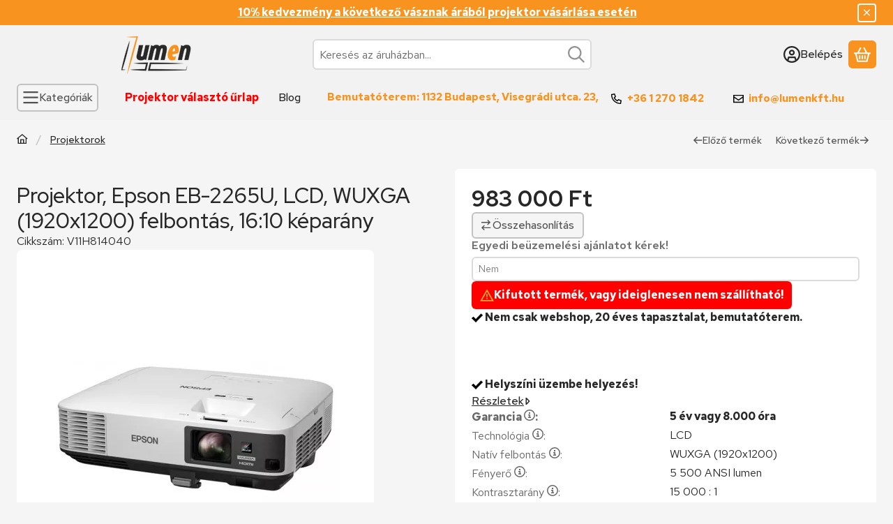

--- FILE ---
content_type: text/html; charset=UTF-8
request_url: https://www.projektorbolt.hu/shop_marketing.php?cikk=V11H814040&type=page&only=cross&change_lang=hu&marketing_type=artdet&ajax_nodesign_element_render=1
body_size: 3289
content:

<script>
	function page_action_cross(cikk,cikk_id,qty) {
        var temp_qty=qty;
        if ($("#db_"+cikk_id).length > 0 ) temp_qty=$("#db_"+cikk_id).val();

		$.ajax({
			type: "GET",
			async: true,
			url: "https://www.projektorbolt.hu/shop_ajax/ajax_cart.php",
			dataType: 'json',
			data: {
				get_ajax:1,
				result_type:"json",
				lang_master:"hu",
				action:"add",
				sku:cikk,
				qty:temp_qty,
				variant_name1:$("#egyeb_nev1_"+cikk_id).val(),
				variant_list1:$("#egyeb_list1_"+cikk_id).val(),
				variant_name2:$("#egyeb_nev2_"+cikk_id).val(),
				variant_list2:$("#egyeb_list2_"+cikk_id).val(),
				variant_name3:$("#egyeb_nev3_"+cikk_id).val(),
				variant_list3:$("#egyeb_list3_"+cikk_id).val()
			},
			success: function(result_cart){
                const temp_product_array = {
                    error: result_cart.error,
                    sku: cikk,
                    master_key: result_cart.master_key,
                    name: result_cart.name,
                    category: result_cart.category,
                    price: result_cart.price,
                    qty: temp_qty,
                    qty_of_items: result_cart.qty_of_items
                };

                for (let i = 1; i <= 3; i++) {
                    temp_product_array[`variant_name${i}`] = $(`#egyeb_nev${i}_${cikk_id}`).val();
                    temp_product_array[`variant_list${i}`] = $(`#egyeb_list${i}_${cikk_id}`).val();
                }

                $(document).trigger("addToCart", temp_product_array);

                gtag("event", "cross_sale_convert", { 'sku':cikk, 'value':result_cart.price*temp_qty});
				if (result_cart.cart_deny==1) {
					eval(result_cart.cart_onclose);
				} else {
                    if (result_cart.cart_success==1) $(document).trigger("addToCartSuccess",temp_product_array);

										$("#page_cross_content #page_pagelist_"+cikk_id).animate({opacity: 0},300,function(){
						$("#page_cross_content #page_pagelist_"+cikk_id).remove();
                        $(document).trigger('removeCrossItem');
						if ($("#page_cross_content .page_pagelist_item").length==0) $("#page_cross_content").remove();
											});
										if (result_cart.overlay!="") {
						$("#overlay_cart_add").html(result_cart.overlay);
						$("#overlay_cart_add").overlay().load();
					}
										if ($("#box_cart_content").length>0) {
						
						$("#box_cart_content").load("https://www.projektorbolt.hu/shop_ajax/ajax_box_cart.php?get_ajax=1&lang_master=hu&unas_design=");
						                            if ($("#box_cart_content2").length > 0) $("#box_cart_content2").load("https://www.projektorbolt.hu/shop_ajax/ajax_box_cart.php?get_ajax=1&lang_master=hu&unas_design=&cart_num=2");
												}
					$.ajax({
						type: "GET",
						async: true,
						url: "https://www.projektorbolt.hu/shop_ajax/ajax_shipping.php",
						dataType: "json",
						data: {
							get_ajax:1,
							shop_id:71565,
							lang_master:"hu"
						},
						success: function(result){
							$(".container_shipping_cost").html(result.cost);
							$(".container_shipping_free").html(result.free);
						}
					});
									}
			}
		});
	}
	</script>
	




        
        
                









                                                                            
        
            
                            





            
            
            
            





            
            
                                                
                        

                


                    
    






    
    



        

    
<div class="carousel-block js-carousel-block carousel-block-cross_page container carousel-block--with-nav" id="carousel-block-cross_page" role="region" aria-label="Az alábbi terméket ajánljuk még kiegészítőként">

    
        <div class="main-title__outer">
        <div class="container">
                                <div class="element element-title layout--title_box_with_bg js-element" data-element-name="details_additional_products_elements">
                            <div class="main-title">Kiegészítő termékek</div>
                                <div class="sub-title">Fedezd fel a projektorod tökéletes kiegészítőit a Projektorbolt.hu-n!
Nálunk minden fontos tartozék megtalálható.</div>
                                                    </div>
        
                    </div>
    </div>
    
                    <div role="list" class="carousel products js-products type--1 card--1" id="list-cross_page"
                 style="--main-img-width:330px;--main-img-height:330px;"
        >
    
                                

                
    <div role="listitem" class="carousel-cell page_pagelist_item product list-1-card-1 js-product page_artlist_sku_MiniElite"
             id="page_pagelist_cross_page_MiniElite" data-sku="MiniElite"
    >
        <div class="product__inner" role="region" aria-label="Chief Mini Elite univerzális projektortartó 3&quot;csővel termék">
                                            		            
                        <div class="product__img-outer">
                                                    <a class="product__img-link product_link_normal" data-sku="MiniElite" href="https://www.projektorbolt.hu/chief-mini-elite-univerzalis-projektortarto-3csovel" tabindex="-1" aria-hidden="true">
    <img width="330" height="330"
         alt="Chief Mini Elite univerzális projektortartó 3&quot;csővel" title="Chief Mini Elite univerzális projektortartó 3&quot;csővel" id="main_image_cross_page_MiniElite" loading="lazy" sizes="auto" class="product__img" src="https://www.projektorbolt.hu/img/71565/MiniElite/330x330,r/MiniElite.webp?time=1727090533"
         srcset="https://www.projektorbolt.hu/img/71565/MiniElite/330x330,r/MiniElite.webp?time=1727090533 330w,https://www.projektorbolt.hu/img/71565/MiniElite/594x594,r/MiniElite.webp?time=1727090533 594w"
    >
</a>
                
                                    
                                    
                                                    
        <div class="product__function-btns">
                        <button type="button" class="btn product-function-btn product__btn-compare page_art_func_compare page_art_func_compare_MiniElite"
                aria-label="Összehasonlítás" onclick="popup_compare_dialog(&quot;MiniElite&quot;);">
                <svg class="icon-set"><use href="#icon-arrow-right-arrow-left"></use></svg>
        </button>
                        <button type="button" class="btn product-function-btn product__btn-tooltip js-product-tooltip-click"
                aria-haspopup="dialog" aria-label="Gyorsnézet" data-sku="MiniElite">
                <svg class="icon-set"><use href="#icon-magnifying-glass-plus"></use></svg>
        </button>
            </div>
                    
                                                        		                            </div>
            
                                            		            
            <div class="product__data">                    <div class="product__lc-1">
                                                                                     
                                                                                                                     <h2 class="product__name"><a class="product__name-link product_link_normal" data-sku="MiniElite" href="https://www.projektorbolt.hu/chief-mini-elite-univerzalis-projektortarto-3csovel">Chief Mini Elite univerzális projektortartó 3&quot;csővel</a></h2>
                                                                                                                                                                                                                                  
                                                                                                                     
                                                                                                                     
        <div class="product__prices">
        <div class="product__price-base-outer"><span class="product__price-base product-price--base" aria-label="Vételár: 74 900 Ft"><span class="product__price-base-value"><span class='price-gross-format'><span id='price_net_brutto_cross_page_MiniElite' class='price_net_brutto_cross_page_MiniElite price-gross'>74 900</span><span class='price-currency'> Ft</span></span></span></span>
        </div>
                                        </div>
                                                                                                                                         
        <div class="product__stock stock badge only_stock_status on-stock">
                    <svg class="icon-set"><use href="#icon-circle-check"></use></svg>
            <span class="stock__text">
                                Üzletünkben átvehető!
                                            </span>
            </div>
                                                                            </div>
                                        <div class="product__lc-2">
                                                                                     
<div class="product__main">                                                                    <input name="db_cross_page_MiniElite" id="db_cross_page_MiniElite" type="hidden" value="1"
                   data-min="1" data-max="999999" data-step="1"
            >
            
                        <div class="product__main-btn-col">
                                                <button class="product-main-btn product__cart-btn btn" onclick="page_action_cross('MiniElite','cross_page_MiniElite',1);" type="button" data-text="Ezt is kérem" aria-label="Ezt is kérem">
                    <svg class="icon-set"><use href="#icon-basket-shopping"></use></svg>
                </button>
                            </div>
            </div>
                                                                        </div>
                    </div>
        </div>
    </div>
                
    <div role="listitem" class="carousel-cell page_pagelist_item product list-1-card-1 js-product page_artlist_sku_funP__unas__PTT__unas__161__unas__291__unas__MW"
             id="page_pagelist_cross_page_funP__unas__PTT__unas__161__unas__291__unas__MW" data-sku="funP-PTT-161-291-MW"
    >
        <div class="product__inner" role="region" aria-label="  Vászon, FunScreen Premium Plus PT Tensioned Motor, 176 x 291 cm vászonméret, 16:10 képarány, Motoros termék">
                                            		            
                        <div class="product__img-outer">
                                                    <a class="product__img-link product_link_normal" data-sku="funP-PTT-161-291-MW" href="https://www.projektorbolt.hu/vaszon-funscreen-premium-plus-pt-tensioned-motor-176x291-cm-vaszonmeret-16-10-keparany-motoros-matt-feher" tabindex="-1" aria-hidden="true">
    <img width="330" height="330"
         alt="  Vászon, FunScreen Premium Plus PT Tensioned Motor, 176 x 291 cm vászonméret, 16:10 képarány, Motoros" title="  Vászon, FunScreen Premium Plus PT Tensioned Motor, 176 x 291 cm vászonméret, 16:10 képarány, Motoros" id="main_image_cross_page_funP__unas__PTT__unas__161__unas__291__unas__MW" loading="lazy" sizes="auto" class="product__img" src="https://www.projektorbolt.hu/img/71565/funP-PTT-161-291-MW/330x330,r/funP-PTT-161-291-MW.webp?time=1667572758"
         srcset="https://www.projektorbolt.hu/img/71565/funP-PTT-161-291-MW/330x330,r/funP-PTT-161-291-MW.webp?time=1667572758 330w"
    >
</a>
                
                                    
                                    
                                                    
        <div class="product__function-btns">
                        <button type="button" class="btn product-function-btn product__btn-compare page_art_func_compare page_art_func_compare_funP__unas__PTT__unas__161__unas__291__unas__MW"
                aria-label="Összehasonlítás" onclick="popup_compare_dialog(&quot;funP-PTT-161-291-MW&quot;);">
                <svg class="icon-set"><use href="#icon-arrow-right-arrow-left"></use></svg>
        </button>
                        <button type="button" class="btn product-function-btn product__btn-tooltip js-product-tooltip-click"
                aria-haspopup="dialog" aria-label="Gyorsnézet" data-sku="funP__unas__PTT__unas__161__unas__291__unas__MW">
                <svg class="icon-set"><use href="#icon-magnifying-glass-plus"></use></svg>
        </button>
            </div>
                    
                                                        		                            </div>
            
                                            		            
            <div class="product__data">                    <div class="product__lc-1">
                                                                                     
                                                                                                                     <h2 class="product__name"><a class="product__name-link product_link_normal" data-sku="funP-PTT-161-291-MW" href="https://www.projektorbolt.hu/vaszon-funscreen-premium-plus-pt-tensioned-motor-176x291-cm-vaszonmeret-16-10-keparany-motoros-matt-feher">  Vászon, FunScreen Premium Plus PT Tensioned Motor, 176 x 291 cm vászonméret, 16:10 képarány, Motoros</a></h2>
                                                                                                                                                                                                                                  
                                                                                                                     
                                                                                                                     
        <div class="product__prices">
        <div class="product__price-base-outer"><span class="product__price-base product-price--base" aria-label="Vételár: 685 800 Ft"><span class="product__price-base-value"><span class='price-gross-format'><span id='price_net_brutto_cross_page_funP__unas__PTT__unas__161__unas__291__unas__MW' class='price_net_brutto_cross_page_funP__unas__PTT__unas__161__unas__291__unas__MW price-gross'>685 800</span><span class='price-currency'> Ft</span></span></span></span>
        </div>
                                        </div>
                                                                                                                                         
        <div class="product__stock stock badge only_stock_status to-order">
                                    <svg class="icon-set"><use href="#icon-circle-calendar"></use></svg>
                <span class="stock__text">Rendelhető</span>
                        </div>
                                                                            </div>
                                        <div class="product__lc-2">
                                                                                     
<div class="product__main">                                                                    <input name="db_cross_page_funP__unas__PTT__unas__161__unas__291__unas__MW" id="db_cross_page_funP__unas__PTT__unas__161__unas__291__unas__MW" type="hidden" value="1"
                   data-min="1" data-max="999999" data-step="1"
            >
            
                        <div class="product__main-btn-col">
                                                <button class="product-main-btn product__cart-btn btn" onclick="page_action_cross('funP-PTT-161-291-MW','cross_page_funP__unas__PTT__unas__161__unas__291__unas__MW',1);" type="button" data-text="Ezt is kérem" aria-label="Ezt is kérem">
                    <svg class="icon-set"><use href="#icon-basket-shopping"></use></svg>
                </button>
                            </div>
            </div>
                                                                        </div>
                    </div>
        </div>
    </div>
        
        
            </div>
        
        <div class="carousel__nav">
        <button type="button" class="carousel__prev-btn carousel__prev-next-btn btn btn-clear" aria-label="előző"><svg class="icon-set"><use href="#icon-arrow-left"></use></svg></button>
        <div class="carousel__progress progress" role="progressbar" aria-hidden="true" aria-valuenow="0" aria-valuemin="0" aria-valuemax="100" aria-label="Előrehaladás">
            <div class="carousel__progress-bar progress-bar"></div>
            <div class="carousel__progression visually-hidden" aria-live="polite">
                Előrehaladás:<span class="carousel__progress-percent">0</span>%
            </div>
        </div>
        <button type="button" class="carousel__next-btn carousel__prev-next-btn btn btn-clear" aria-label="következő"><svg class="icon-set"><use href="#icon-arrow-right"></use></svg></button>
    </div>
        <script>
        function cross_page_init_functions() {
            if (typeof initTippy === 'function') {
                initTippy("carousel-block-cross_page");
            } else {
                document.addEventListener('initTippyReady', function tippyListener() {
                    initTippy("carousel-block-cross_page");
                    document.removeEventListener('initTippyReady', tippyListener);
                });
            }

                        var carousel_cross_page = document.getElementById("carousel-block-cross_page");

            if (typeof carouselObserver === 'object') {
                carouselObserver.observe(carousel_cross_page);
            } else {
                document.addEventListener('carouselObserverReady', function carouselObserverListener() {
                    carouselObserver.observe(carousel_cross_page);
                    document.removeEventListener('carouselObserverReady', carouselObserverListener);
                });
            }
            
                            
                
                                function carouselHandler() {
                    const instance = carouselParams.get(carousel_cross_page);
                    if (instance) instance.reinitialize();
                }
                document.removeEventListener("removeCrossItem", carouselHandler);
                document.addEventListener("removeCrossItem", carouselHandler);
                                    }

                cross_page_init_functions();
            </script>
</div>
                        
            
    <script>
<!--
$(document).ready(function(){
	select_base_price("cross_page_MiniElite",0);
	
	select_base_price("cross_page_funP__unas__PTT__unas__161__unas__291__unas__MW",0);
	
});
// -->
</script>


    
        <script>gtag("event", "cross_sale_show", { });</script>

--- FILE ---
content_type: text/css
request_url: https://www.projektorbolt.hu/temp/shop_71565_5dcfc2dd9ea533d568d5ed3fbd447a9e.css?mod_time=1763731079
body_size: 18479
content:
@charset "UTF-8";.spinner-fa,.spinner-grow,.spinner-border { display:inline-block; width:var(--bs-spinner-width); height:var(--bs-spinner-height); vertical-align:var(--bs-spinner-vertical-align); border-radius:50%; animation:var(--bs-spinner-animation-speed) linear infinite var(--bs-spinner-animation-name);}@keyframes spinner-border { to {  transform:rotate(360deg) ; }}.spinner-border { --bs-spinner-width:2rem; --bs-spinner-height:2rem; --bs-spinner-vertical-align:-0.125em; --bs-spinner-border-width:0.25em; --bs-spinner-animation-speed:2s; --bs-spinner-animation-name:spinner-border; border:var(--bs-spinner-border-width) solid currentcolor; border-right-color:transparent;}.spinner-border-sm { --bs-spinner-width:1rem; --bs-spinner-height:1rem; --bs-spinner-border-width:0.2em;}@keyframes spinner-grow { 0% {  transform:scale(0); } 50% {  opacity:1;  transform:none; }}.spinner-grow { --bs-spinner-width:2rem; --bs-spinner-height:2rem; --bs-spinner-vertical-align:-0.125em; --bs-spinner-animation-speed:2s; --bs-spinner-animation-name:spinner-grow; background-color:currentcolor; opacity:0;}.spinner-grow-sm { --bs-spinner-width:1rem; --bs-spinner-height:1rem;}.spinner-fa { --bs-spinner-width:2rem; --bs-spinner-height:2rem; --bs-spinner-vertical-align:-0.125em; --bs-spinner-animation-speed:2s; --bs-spinner-animation-name:fa-spin;}.spinner-fa svg { max-height:100%; width:100%; flex:100%; height:100%;}@keyframes fa-spin { 0% {  transform:rotate(0deg); } 100% {  transform:rotate(360deg); }}.spinner-overlay { display:flex; justify-content:center; align-items:center; width:100%; height:100%; position:absolute; left:0; top:0; background-color:rgba(255, 255, 255, 0.75); color:#272727; z-index:1; user-select:none;}.modal { --bs-modal-zindex:1055; --bs-modal-width:640px; --bs-modal-padding:1rem; --bs-modal-margin-x:0.5rem; --bs-modal-margin-y:4rem; --bs-modal-color:#272727; --bs-modal-bg:var(--bs-body-bg); --bs-modal-border-color:var(--bs-border-color-translucent); --bs-modal-border-width:0px; --bs-modal-border-radius:var(--bs-border-radius-lg); --bs-modal-box-shadow:var(--bs-box-shadow-sm); --bs-modal-inner-border-radius:calc(var(--bs-border-radius-lg) - 0px); --bs-modal-header-padding-x:1rem; --bs-modal-header-padding-y:0.75rem; --bs-modal-header-padding:0.75rem 1rem; --bs-modal-header-border-color:#DBDBDB; --bs-modal-header-border-width:2px; --bs-modal-header-bg:#ffffff; --bs-modal-title-line-height:1.5; --bs-modal-footer-gap:0.5rem; --bs-modal-footer-bg:; --bs-modal-footer-border-color:#DBDBDB; --bs-modal-footer-border-width:0px; position:fixed; top:0; left:0; z-index:var(--bs-modal-zindex); display:none; width:100%; height:100%; overflow-x:hidden; overflow-y:auto; outline:0;}.modal-dialog { position:relative; width:auto; margin:var(--bs-modal-margin-y) var(--bs-modal-margin-x); pointer-events:none;}.modal.fade .modal-dialog { transition:transform 0.3s ease-out; transform:translate(0, -50px);}.modal.show .modal-dialog { transform:none;}.modal.show.modal-static .modal-dialog { transform:scale(1.02);}.modal-dialog-scrollable { max-height:calc(100% - var(--bs-modal-margin-y) * 2); }.modal-dialog-scrollable .modal-body { overflow-y:auto; overscroll-behavior-y:contain;}.modal-dialog-centered { display:flex; align-items:center; min-height:calc(100% - var(--bs-modal-margin-y) * 2);}.modal-content { position:relative; display:flex; flex-direction:column; width:100%; color:var(--bs-modal-color); pointer-events:auto; background-color:var(--bs-modal-bg); background-clip:padding-box; border:var(--bs-modal-border-width) solid var(--bs-modal-border-color); border-radius:var(--bs-modal-border-radius); box-shadow:var(--bs-modal-box-shadow); outline:0;}.modal-backdrop { --bs-backdrop-zindex:1050; --bs-backdrop-bg:#000000; --bs-backdrop-opacity:0.5; position:fixed; top:0; left:0; z-index:var(--bs-backdrop-zindex); width:100vw; height:100vh; background-color:var(--bs-backdrop-bg);}.modal-backdrop.fade { opacity:0;}.modal-backdrop.show { opacity:var(--bs-backdrop-opacity);}.modal-header { display:flex; flex-shrink:0; align-items:center; padding:var(--bs-modal-header-padding-y) var(--bs-modal-header-padding-x); border-bottom:var(--bs-modal-header-border-width) solid var(--bs-modal-header-border-color); background-color:var(--bs-modal-header-bg); border-top-left-radius:var(--bs-modal-inner-border-radius); border-top-right-radius:var(--bs-modal-inner-border-radius);}.modal-header .btn-close { padding:calc(var(--bs-modal-header-padding-y) * 0.5) calc(var(--bs-modal-header-padding-x) * 0.5); margin:calc(-0.5 * var(--bs-modal-header-padding-y)) calc(-0.5 * var(--bs-modal-header-padding-x)) calc(-0.5 * var(--bs-modal-header-padding-y)) auto;}.modal-title { margin-bottom:0; line-height:var(--bs-modal-title-line-height);}.modal-body { position:relative; flex:1 1 auto; padding:var(--bs-modal-padding);}.modal-footer { display:flex; flex-shrink:0; flex-wrap:wrap; align-items:center; justify-content:flex-end; padding:calc(var(--bs-modal-padding) - var(--bs-modal-footer-gap) * 0.5); background-color:var(--bs-modal-footer-bg); border-top:var(--bs-modal-footer-border-width) solid var(--bs-modal-footer-border-color); border-bottom-right-radius:var(--bs-modal-inner-border-radius); border-bottom-left-radius:var(--bs-modal-inner-border-radius);}.modal-footer > * { margin:calc(var(--bs-modal-footer-gap) * 0.5);}@media (min-width:576px) { .modal {  --bs-modal-padding:1.5rem;  --bs-modal-margin-y:4rem;  --bs-modal-box-shadow:var(--bs-box-shadow);  --bs-modal-header-padding-y:1rem;  --bs-modal-header-padding-x:1.5rem; } .modal-dialog {  max-width:var(--bs-modal-width);  margin-right:auto;  margin-left:auto; } .modal-sm {  --bs-modal-width:440px; }}@media (min-width:992px) { .modal-lg, .modal-xl {  --bs-modal-width:860px; }}@media (min-width:1240px) { .modal-xl {  --bs-modal-width:1140px; }}.modal-fullscreen { width:100vw; max-width:none; height:100%; margin:0;}.modal-fullscreen .modal-content { height:100%; border:0; border-radius:0;}.modal-fullscreen .modal-header,.modal-fullscreen .modal-footer { border-radius:0;}.modal-fullscreen .modal-body { overflow-y:auto;}@media (max-width:439.98px) { .modal-fullscreen-xs-down {  width:100vw;  max-width:none;  height:100%;  margin:0; } .modal-fullscreen-xs-down .modal-content {  height:100%;  border:0;  border-radius:0; } .modal-fullscreen-xs-down .modal-header, .modal-fullscreen-xs-down .modal-footer {  border-radius:0; } .modal-fullscreen-xs-down .modal-body {  overflow-y:auto; }}@media (max-width:575.98px) { .modal-fullscreen-sm-down {  width:100vw;  max-width:none;  height:100%;  margin:0; } .modal-fullscreen-sm-down .modal-content {  height:100%;  border:0;  border-radius:0; } .modal-fullscreen-sm-down .modal-header, .modal-fullscreen-sm-down .modal-footer {  border-radius:0; } .modal-fullscreen-sm-down .modal-body {  overflow-y:auto; }}@media (max-width:767.98px) { .modal-fullscreen-md-down {  width:100vw;  max-width:none;  height:100%;  margin:0; } .modal-fullscreen-md-down .modal-content {  height:100%;  border:0;  border-radius:0; } .modal-fullscreen-md-down .modal-header, .modal-fullscreen-md-down .modal-footer {  border-radius:0; } .modal-fullscreen-md-down .modal-body {  overflow-y:auto; }}@media (max-width:991.98px) { .modal-fullscreen-lg-down {  width:100vw;  max-width:none;  height:100%;  margin:0; } .modal-fullscreen-lg-down .modal-content {  height:100%;  border:0;  border-radius:0; } .modal-fullscreen-lg-down .modal-header, .modal-fullscreen-lg-down .modal-footer {  border-radius:0; } .modal-fullscreen-lg-down .modal-body {  overflow-y:auto; }}@media (max-width:1239.98px) { .modal-fullscreen-xl-down {  width:100vw;  max-width:none;  height:100%;  margin:0; } .modal-fullscreen-xl-down .modal-content {  height:100%;  border:0;  border-radius:0; } .modal-fullscreen-xl-down .modal-header, .modal-fullscreen-xl-down .modal-footer {  border-radius:0; } .modal-fullscreen-xl-down .modal-body {  overflow-y:auto; }}@media (max-width:1439.98px) { .modal-fullscreen-xxl-down {  width:100vw;  max-width:none;  height:100%;  margin:0; } .modal-fullscreen-xxl-down .modal-content {  height:100%;  border:0;  border-radius:0; } .modal-fullscreen-xxl-down .modal-header, .modal-fullscreen-xxl-down .modal-footer {  border-radius:0; } .modal-fullscreen-xxl-down .modal-body {  overflow-y:auto; }}.placeholder { display:inline-block; min-height:1em; vertical-align:middle; cursor:wait; background-color:currentcolor; opacity:0.5;}.placeholder.btn::before { display:inline-block; content:"";}.placeholder-xs { min-height:0.6em;}.placeholder-sm { min-height:0.8em;}.placeholder-lg { min-height:1.2em;}.placeholder-glow .placeholder { animation:placeholder-glow 2s ease-in-out infinite;}@keyframes placeholder-glow { 50% {  opacity:0.2; }}.placeholder-wave { mask-image:linear-gradient(90deg, #000000 55%, rgba(0, 0, 0, 0.8) 75%, #000000 95%); mask-size:200% 100%; animation:placeholder-wave 2s linear infinite;}@keyframes placeholder-wave { 100% {  mask-position:-200% 0%; }}#overlay_reg_decide_on_form_content { min-height:246px;}.nav-item__count-badge { --bs-badge-padding-y:0.2em; --bs-badge-padding-x:0.35em; font-size:0.75rem; font-variant-numeric:tabular-nums;}.break { flex-basis:100%; height:0; margin-top:calc(var(--bs-gutter-y) * -1);}.usn { -webkit-user-select:none; -moz-user-select:none; -ms-user-select:none; user-select:none;}.anchor-hidden { float:left; width:0; height:0; visibility:hidden; margin:0; padding:0; margin-top:calc(var(--bs-gutter-y) * -1);}menu { list-style:none; margin:0;}.direct-filter-link { display:inline-flex !important; align-items:center; vertical-align:top;}ul { list-style:disc inside none;}ol { list-style-position:inside;}ol, ul, dl { margin-bottom:1.5em; padding-left:0;}.round-bracket-around::before { content:"(";}.round-bracket-around::after { content:")";}.round-bracket-around:empty { display:none;}.info-icon { white-space:nowrap; font-size:min(1em, 1rem); line-height:1;}.info-icon::before { content:" ";}.hover-ring-anim:hover:not(.disable):not([disabled]) .icon-set { animation:ring 4s 0.4s ease-in-out infinite; transform-origin:50% 0;}.text-sale { color:#F71E1E;}@keyframes ring { 0% {  transform:rotate(0); } 1% {  transform:rotate(30deg); } 3% {  transform:rotate(-28deg); } 5% {  transform:rotate(34deg); } 7% {  transform:rotate(-32deg); } 9% {  transform:rotate(30deg); } 11% {  transform:rotate(-28deg); } 13% {  transform:rotate(26deg); } 15% {  transform:rotate(-24deg); } 17% {  transform:rotate(22deg); } 19% {  transform:rotate(-20deg); } 21% {  transform:rotate(18deg); } 23% {  transform:rotate(-16deg); } 25% {  transform:rotate(14deg); } 27% {  transform:rotate(-12deg); } 29% {  transform:rotate(10deg); } 31% {  transform:rotate(-8deg); } 33% {  transform:rotate(6deg); } 35% {  transform:rotate(-4deg); } 37% {  transform:rotate(2deg); } 39% {  transform:rotate(-1deg); } 41% {  transform:rotate(1deg); } 43% {  transform:rotate(0); } 100% {  transform:rotate(0); }}@keyframes spin { 100% {  transform:rotate(360deg); }}@keyframes spin-pulse { 25% {  transform:rotate(180deg); } 75% {  transform:rotate(360deg); }}.spin-pulse { animation:spin-pulse 5s linear infinite; animation-timing-function:steps(2);}@keyframes translateY { 0% {  transform:translateY(100%); } 100% {  transform:translateY(0%); }}@keyframes translateY2 { 0% {  transform:rotate(-90deg) translateX(-50%) translateY(-100%); } 100% {  transform:rotate(-90deg) translateX(-50%) translateY(0); }}@keyframes dots { 0% {  content:""; } 20% {  content:"."; } 40% {  content:".."; } 60% {  content:"..."; } 80% {  content:"...."; } 100% {  content:"....."; }}@keyframes fadein { 0% {  opacity:0; } 100% {  opacity:1; }}@keyframes beat-fade { 0%, 100% {  opacity:0.4;  transform:scale(1); } 50% {  opacity:1;  transform:scale(1.25); }}@keyframes bg-pulse { to {  filter:brightness(80%); }}@keyframes bg-pulse2 { 0%, 100% {  opacity:0; } 50% {  opacity:1; }}@media (min-width:1240px) { .sticky-xl-top {  position:-webkit-sticky;  top:var(--sticky-offset);  max-height:calc(100vh - 2 * var(--sticky-offset));  overflow:hidden auto; } .header-is-sticky.header-is-visible-by-scroll-up .sticky-xl-top {  transition:top ease var(--header-sticky-on-scroll-up-transition-time);  top:calc(var(--header-height) + var(--sticky-offset));  max-height:calc(100vh - 2 * var(--sticky-offset) - var(--header-height)); } .header-is-sticky.header-with-sticky-behavior .sticky-xl-top {  top:calc(var(--header-height) + var(--sticky-offset));  max-height:calc(100vh - 2 * var(--sticky-offset) - var(--header-height)); } .sticky-xl-top.highlighted-block {  box-shadow:0 0 0.5rem rgba(0, 0, 0, 0.075); }}@media (min-width:992px) { .sticky-lg-top {  position:-webkit-sticky;  top:var(--sticky-offset);  max-height:calc(100vh - 2 * var(--sticky-offset));  overflow:hidden auto; } .header-is-sticky.header-is-visible-by-scroll-up .sticky-lg-top {  transition:top ease var(--header-sticky-on-scroll-up-transition-time);  top:calc(var(--header-height) + var(--sticky-offset));  max-height:calc(100vh - 2 * var(--sticky-offset) - var(--header-height)); } .header-is-sticky.header-with-sticky-behavior .sticky-lg-top {  top:calc(var(--header-height) + var(--sticky-offset));  max-height:calc(100vh - 2 * var(--sticky-offset) - var(--header-height)); } .sticky-lg-top.highlighted-block {  box-shadow:0 0 0.5rem rgba(0, 0, 0, 0.075); }}@media (min-width:1240px) and (max-width:1439.98px) { .col-xl-only-custom-5 {  -webkit-box-flex:0;  -ms-flex:0 0 20%;  flex:0 0 20%;  max-width:20%; }}@media (min-width:1440px) { .col-xxl-custom-5 {  -webkit-box-flex:0;  -ms-flex:0 0 20%;  flex:0 0 20%;  max-width:20%; }}@media (min-width:1240px) { .col-xl-custom-5 {  -webkit-box-flex:0;  -ms-flex:0 0 20%;  flex:0 0 20%;  max-width:20%; } .col-xl-custom-8 {  -webkit-box-flex:0;  -ms-flex:0 0 12.5%;  flex:0 0 12.5%;  max-width:12.5%; }}.has-img:focus-visible, .has-fv:focus-visible { outline:0; display:inherit; position:relative;}.has-img:focus-visible::before, .has-fv:focus-visible::before { content:""; display:block; position:absolute; z-index:5; top:0; left:0; right:0; bottom:0; outline:2px solid #945812; box-shadow:inset 0 0 0 calc(0.125rem + 2px) #fcd4a5; outline-offset:-2px; pointer-events:none; border-radius:inherit;}.has-img.btn:focus-visible, .has-fv.btn:focus-visible { display:inline-flex;}::-ms-reveal { display:none;}[data-after]::after { content:attr(data-after);}[data-after="%"]::before { content:"-";}.video-responsive { overflow:hidden; padding-bottom:56.25%; position:relative; height:0;}.video-responsive iframe { left:0; top:0; height:100%; width:100%; position:absolute;}.microcaps { letter-spacing:0.1em; text-transform:uppercase; font-size:0.813rem; opacity:0.5; font-weight:600; word-break:break-word; line-height:1.25;}.main-title2 { font-family:"Red Hat Display", "fallback", sans-serif; font-size:1.125rem; font-weight:500;}.sub-title { margin-bottom:1.5rem; color:rgba(39, 39, 39, 0.7); font-weight:500;}.search__search-value { font-weight:500; margin:0 0.625rem;}.search__search-value::before { content:'"';}.search__search-value::after { content:'"';}.margin-block { margin-top:var(--space-block-padding); margin-bottom:var(--space-block-padding);}.margin-block-small { margin-top:calc(var(--space-block-padding) / 2); margin-bottom:calc(var(--space-block-padding) / 2);}.padding-block, .custom-content--page_shop_start { padding-top:var(--space-block-padding); padding-bottom:var(--space-block-padding);}.padding-block-small { padding-top:calc(var(--space-block-padding) / 2); padding-bottom:calc(var(--space-block-padding) / 2);}::-webkit-scrollbar { width:0.625rem; height:0.625rem;}::-webkit-scrollbar-button { width:0; height:0;}::-webkit-scrollbar-thumb { background:#a8a8a8; border:5px solid #a8a8a8;}::-webkit-scrollbar-thumb:hover { background:#8f8f8f; border:5px solid #8f8f8f;}::-webkit-scrollbar-thumb:active { background:#8f8f8f;}::-webkit-scrollbar-track { background:#dbdbdb;}::-webkit-scrollbar-corner { background:transparent;}.scroll-to-highlighted { --offset:-0.5em; --bg:rgba(247, 147, 30, 0.1); position:relative;}.scroll-to-highlighted::after { content:""; position:absolute; left:var(--offset); right:var(--offset); top:var(--offset); bottom:var(--offset); background-color:var(--bg); animation-name:bg-pulse2; animation-duration:1s; animation-iteration-count:infinite; animation-direction:alternate-reverse; animation-timing-function:linear; border-radius:6px; display:block;}::selection { background-color:#e9e9e9;}.box_content_ajax::after,.page_content_ajax::after { content:""; display:inline-block; width:28px; height:28px; margin:8px; border-radius:50%; border:2px solid; border-color:#8f8f8f transparent #8f8f8f transparent; animation:spin 1.2s linear infinite;}.box_content_ajax, .page_content_ajax { text-align:center; padding:1.875rem 1.25rem; position:relative; width:100%; display:flex; align-items:center; justify-content:center;}#page_artlist_content .page_content_ajax,.product-list-wrapper:not(.empty-category),.similar-products__inner,.additional-products__inner { min-height:300px;}.ajax-content-placeholder { position:relative; min-height:300px;}.page_no #page_artref_inner { position:relative;}.gift__base-product-name { display:block; font-size:1rem; text-transform:none; color:#F71E1E;}#box_page_content_blog { min-height:777px;}.nav-item__count-badge { align-self:center;}.nav-item__all-cat { color:#272727; font-weight:700 !important;}.nav-item:hover > .nav-item__all-cat { color:#272727;}.page_page_subpage a:hover { color:#de841b;}.nav-link__icon-container { display:flex; align-items:center;}.nav-link__icon-container:empty { display:none;}.nav-link__icon-container .icon-set { font-size:16px;}.nav-link__icon-container img { max-height:16px; flex:0 0 16px; width:16px;}.box__title { position:relative; margin-bottom:1.25rem; font-size:1.5rem; text-transform:uppercase; font-weight:500; display:flex; align-items:center; user-select:none;}.box__title--filter-box { margin-bottom:0.625rem;}.filter-box__title-text { align-self:center;}.box__content iframe { max-width:100%;}.box-counter__number { border:1px solid #DBDBDB; height:40px; line-height:40px; font-size:1rem; text-align:center; margin:0 3px; flex:1 1 35px; max-width:35px; background-color:#ffffff;}.box-counter__number:first-child { margin-left:0;}.box-counter__number:last-child { margin-right:0;}#box_last_content { min-height:220px; padding-top:3rem;}input.page_qty_input { border:none; text-align:center; font-weight:500; background-color:transparent; padding:0; border-radius:0; opacity:1; min-height:calc(1.5em + 0.625rem);}input.page_qty_input:not([readonly]) { width:var(--input-width); flex:1 0 var(--input-width); }input.page_qty_input.form-control-sm { min-height:calc(calc(1.5em + 0.5625rem) - 0.25rem);}input.page_qty_input.form-control-lg { min-height:calc(calc(1.5em + 0.815rem) - 0.25rem);}input.page_qty_input:focus { box-shadow:none;}#image_to_cart img { transition:none !important;}.price-gross-format, .price-net-format, .price-vat-format { white-space:nowrap; }.product-price--base, .product-price--sale, .product-price--gift { line-height:1.2; font-weight:600;}.has-price-sale .product-price--base { color:rgba(39, 39, 39, 0.7); font-weight:400;}.product-price--sale { color:#F71E1E;}.product-price--unit-price, .product-price--unit { line-height:1.25; color:rgba(39, 39, 39, 0.7);}.back_to_top { box-shadow:var(--bs-box-shadow); position:fixed; font-size:1.25rem; transition:ease 0.2s; z-index:1030; bottom:1.25rem; right:1.25rem; display:inline-flex; align-items:center; justify-content:center; opacity:0; visibility:hidden;}.back_to_top.show { visibility:visible; opacity:1;}.fixed-cart-on-artdet-visible .back_to_top { bottom:7rem;}@media (max-width:575.98px) { .back_to_top.hide-on-mobile {  display:none !important; }}@media (min-width:576px) { .back_to_top {  bottom:10.625rem;  right:3.75rem; } .fixed-cart-on-artdet-visible .back_to_top {  bottom:13rem; }}.grecaptcha-badge { z-index:1000;}.logged-in .writing-review__info { display:none;}.footer { background:linear-gradient(to bottom, #DBDBDB 0%, #DBDBDB 100%); padding-top:2rem; padding-bottom:2rem; color:#272727; font-size:0.875rem; overflow:hidden;}.footer *::selection { background-color:#ffffff;}.footer.no-partners { padding-bottom:4rem;}.footer:not(.footer--v2) .social_icons .elements { justify-content:center;}@media (min-width:768px) { .footer:not(.footer--v2) .social_icons .elements {  justify-content:flex-end; }}.footer__html:not(:has(a)) { padding:0 0.75rem;}:where(.footer__nav) a { display:inline-block; vertical-align:top;}:where(.footer__nav) a:hover { color:#272727;}.footer__nav { --list-item-gap:0.875rem;}.footer__nav a { text-decoration:none;}.footer__nav ul { list-style:none; margin-bottom:0;}.footer__nav ul + .element-links { margin-top:var(--list-item-gap);}.footer__nav li { word-break:break-word;}.footer__nav li + li { margin-top:var(--list-item-gap);}.footer__nav.footer--simple { text-align:center;}.footer__nav.footer--simple ul { display:inline-flex; flex-wrap:wrap; align-items:center; justify-content:center; gap:1rem;}.footer__nav.footer--simple li + li { margin-top:0;}.footer__nav .element-links { gap:var(--list-item-gap);}.footer--v2 .footer__nav:not(.footer__nav-5) .element-links { align-items:flex-start;}.footer--v2 .footer__nav:not(.footer__nav-5) .element-link { font-size:inherit;}@media (min-width:768px) { .footer.footer--v2:not(.footer-menu-count--5) .footer__nav:not(.footer__nav-5) {  flex:1 0 0%; }}.footer__nav-5 p:last-of-type { margin-bottom:0;}@media (min-width:768px) { .footer:not(.footer--v2) .footer__nav-5 {  width:512px;  max-width:100%; } .footer:not(.footer--v2) .footer__nav-5 .footer_v2_menu_5 .element-links {  align-items:flex-end;  text-align:right; }}.footer--v2 .footer_v2_menu_5, .footer--v2 .footer__nav-inner, .footer--v2 .footer__nav-5 .element-links { align-items:inherit;}.footer__header { margin-bottom:1.25rem;}.qtyminus_common, .qtyplus_common { width:var(--qty-button-width); height:var(--qty-button-width); padding:0;}@supports (mask-size:cover) { .qtyminus_common::before, .qtyplus_common::before {  content:"";  mask-size:var(--qty-button-sign-size);  width:1em;  height:1em;  background-color:currentColor;  mask-position:center;  mask-repeat:no-repeat; }}@supports not (mask-size:cover) { .qtyminus_common, .qtyplus_common {  background-position:center;  background-size:var(--qty-button-sign-size);  background-repeat:no-repeat; }}.coupon-copy-btn__icon-copied, .coupon-code-copied .coupon-copy-btn__icon-copy { display:none;}.coupon-code-copied .coupon-copy-btn__icon-copied { display:initial;}.exitpopup-coupon-value { overflow:auto hidden; -ms-scroll-snap-type:x mandatory; scroll-snap-type:x mandatory; scroll-behavior:smooth; -webkit-overflow-scrolling:touch; scrollbar-width:thin; scrollbar-color:#a8a8a8 #ffffff; white-space:nowrap; padding:0 0.5rem;}.exitpopup-coupon-value::-webkit-scrollbar { width:6px; height:6px;}.exitpopup-coupon-value::-webkit-scrollbar-thumb { background:#a8a8a8; border:3px solid #a8a8a8; border-radius:3px;}.exitpopup-coupon-value::-webkit-scrollbar-thumb:hover { background:#8f8f8f; border:3px solid #8f8f8f;}.exitpopup-coupon-value::-webkit-scrollbar-track { background-color:#ffffff; border-radius:3px;}.exitpopup-coupon-2 { font-size:1.5rem; line-height:1.2; font-weight:600; background-color:#ffffff; color:#272727; min-height:calc(1.5em + 0.625rem + calc(2px * 2)); display:flex; justify-content:center; text-align:center; align-items:center; position:relative; margin:0 calc(var(--circle-width) * -1);}.product-function-btn { --bs-btn-hover-color:#ffffff; --bs-btn-hover-bg:#8f8f8f; --bs-btn-hover-border-color:#8f8f8f; --bs-btn-active-color:#ffffff; --bs-btn-active-bg:#525252; --bs-active-border-color:#525252; display:inline-flex; align-items:center; justify-content:center; position:relative; cursor:pointer; transition:color 0.2s, background-color 0.2s, border-color 0.2s, box-shadow 0.2s; margin:0px; border-radius:6px; background:#ffffffcc; border:0px solid #ffffffcc; font-size:0.875rem; width:2.5rem; height:2.5rem; flex:0 0 2.5rem; pointer-events:auto; line-height:1; white-space:nowrap; color:inherit;}.product-function-btn.page_artdet_func_compare_checked, .product-function-btn.page_art_func_compare_checked, .product-function-btn.added { color:var(--bs-btn-active-color); background-color:var(--bs-btn-active-bg); border-color:var(--bs-btn-active-border-color);}.page_qty_input_outer { padding:var(--padding-y) var(--padding-x); border-radius:6px; border:var(--input-border-width) solid #DBDBDB; background-color:#ffffff; position:relative; display:inline-flex; column-gap:var(--qty-gap);}.page_qty_input_outer:has(.form-control-lg) { border-radius:8px;}.page_qty_input_outer:has(.form-control-sm) { border-radius:4px;}.page_qty_input_outer:focus-within { outline:2px solid #945812; outline-offset:-2px; box-shadow:inset 0 0 0 0.125rem #fcd4a5;}.credit iframe { margin:0 !important;}.credit__header { display:flex; align-items:center; justify-content:center; gap:1rem; font-weight:600; margin-bottom:1rem;}.credit__logo { max-width:140px; max-height:60px;}.cart-item__qty-unit, .quantity-unit-type--under .artdet__cart-unit, .quantity-unit-type--under .product__cart-unit { position:absolute; left:50%; bottom:0; transform:translate(-50%); text-align:center; color:rgba(39, 39, 39, 0.7); pointer-events:none; line-height:1;}.cart-item__qty-unit, .quantity-unit-type--under .artdet__cart-unit { font-size:0.75rem;}.page_qty_input_outer.qty--input, .cart-item__qty-wrap, .product__cart-input-wrap, .artdet__cart-input-wrap { --padding-y:0.125rem; --padding-x:0.125rem; --qty-gap:0px; --qty-button-width:2.25rem; --qty-button-sign-size:1rem; --input-width:3.2rem; --input-border-width:2px;}@media (min-width:768px) { .page_qty_input_outer.qty--input, .cart-item__qty-wrap, .product__cart-input-wrap, .artdet__cart-input-wrap {  min-width:calc(var(--input-width) + var(--qty-button-width) * 2 + var(--qty-gap) * 2 + var(--padding-x) * 2 + var(--input-border-width) * 2); }}.stock { white-space:normal; text-align:left; display:flex; align-items:center; column-gap:0.25em; padding:0.125em 0.375em; justify-self:flex-start; line-height:1.25;}.scrolling-no { overflow:hidden;}.facebook-iframe, .google-iframe { height:40px; max-width:100%; padding:0; border:0; display:inline-block;}@media (max-width:575.98px) { .facebook-iframe, .google-iframe {  width:100%; }}.section-block { padding:2rem 0; position:relative; overflow:hidden; min-height:100%;}@media (min-width:576px) { .section-block {  padding:5% 10%; }}.up-block { display:flex; flex-direction:column;}.up-block .carousel__products > .container { padding-left:0; padding-right:0;}.up-block .carousel.products::before, .up-block .carousel.products::after { display:none;}.up-block .carousel__title-outer > .container { padding-left:0; padding-right:0;}.up-block ~ .up-block { margin-top:2.5rem;}[data-tippy].tippy-module-loading { cursor:wait;}span[data-tippy] { cursor:help;}span[data-tippy]:focus-visible:not(.btn) { outline:0; background-color:var(--focus-visible-bg); text-decoration-color:currentColor; text-decoration-color:color-mix(in srgb, currentColor 50%, transparent); text-decoration:underline; color:var(--focus-visible-color);}img[data-tippy]:focus-visible, img.js-init-ps:focus-visible { outline:2px solid #945812; outline-offset:-2px; box-shadow:inset 0 0 0 0.125rem #fcd4a5;}.tippy-box { background-color:#ffffff; color:#272727; box-shadow:0 0.5rem 1rem rgba(0, 0, 0, 0.15); border-radius:6px; font-size:0.875rem; line-height:16px;}.tippy-content { padding:0.625rem;}.tippy-content p:last-child { margin-bottom:0;}.tippy-arrow { color:#ffffff;}.loading-spinner__wrap { min-height:200px; position:relative;}.loading-spinner { display:inline-block; position:absolute; top:50%; left:50%; transform:translate(-50%, -50%); z-index:3; line-height:0;}.loading-spinner::after { content:""; display:inline-block; width:28px; height:28px; margin:8px; border-radius:50%; border:2px solid; border-color:#8f8f8f transparent #8f8f8f transparent; animation:spin 1.2s linear infinite;}.loading-spinner--small { display:inline-block; vertical-align:middle; width:0.875rem; height:0.875rem; border-radius:50%; border:2px solid; border-color:#8f8f8f transparent #8f8f8f transparent; animation:spin 1.2s linear infinite;}#partners { flex:0 0 100%;}@media (min-width:768px) { #partners {  flex:1 1 auto; }}#provider-partners { background:linear-gradient(to bottom, #DBDBDB 0%, #DBDBDB 100%); padding-top:0; padding-bottom:3rem; overflow:hidden;}.partner_element a { color:#272727;}.partner_element a:hover { color:#8F8F8F;}:where(.partner_element) a { text-decoration:none;}#provider_link_click { flex:0 0 100%; text-align:center; display:block;}@media (min-width:768px) { #provider_link_click {  order:-1;  flex:0 0 auto;  text-align:left; }}.draggable { -webkit-overflow-scrolling:touch; overflow-x:auto; overflow-y:hidden;}.draggable:not(.is-pointer-down) { -ms-scroll-snap-type:x mandatory; scroll-snap-type:x mandatory; scroll-behavior:smooth;}.draggable .dragging { cursor:grabbing; scroll-snap-type:none;}.draggable .dragging a { pointer-events:none;}#toast-container.toast-bottom-center > div, #toast-container.toast-top-center > div { width:360px !important; max-width:100%; padding:0.625rem;}#toast-container.toast-top-center { top:1.25rem;}#toast-container { padding:0.625rem 0.625rem 0;}#toast-container > div.toast { border-radius:0; opacity:1; box-shadow:0 0 20px rgba(0, 0, 0, 0.3) !important;}#toast-container > div.toast { background-image:none !important; border-radius:3px;}.toast-message .icon-set { margin-right:0.5em; vertical-align:middle;}svg.toast-close-button { opacity:1; right:0; top:0.125rem !important; margin-left:0.938rem; text-shadow:none;}#toast-container > .toast-success { background-color:#34B262; color:#272727;}#toast-container > .toast-success .toast-close-button { color:#272727;}#toast-container > .toast-warning { background-color:#E8A530; color:#272727;}#toast-container > .toast-warning .toast-close-button { color:#272727;}#toast-container > .toast-error { background-color:#C91D25; color:#ffffff;}#toast-container > .toast-error .toast-close-button { color:#ffffff;}#toast-container > .toast-info { background-color:#165DC9; color:#ffffff;}#toast-container > .toast-info .toast-close-button { color:#ffffff;}.toast-qty { white-space:nowrap; font-weight:700;}.layout--start_categories .carousel, .layout--carousel .carousel, .categories .carousel, .start_reviews__carousel .carousel, .artdet__image-block .carousel, .gallery .carousel { border-radius:6px;}.layout--start_categories .carousel:focus-visible::before, .layout--carousel .carousel:focus-visible::before, .categories .carousel:focus-visible::before, .start_reviews__carousel .carousel:focus-visible::before, .artdet__image-block .carousel:focus-visible::before, .gallery .carousel:focus-visible::before { border-radius:6px;}#list-artpack_page .product { border-bottom:2px solid #DBDBDB; padding-bottom:0.5rem;}#list-artpack_page .product__inner { flex-direction:row; background-color:transparent; border-radius:0;}#list-artpack_page .product__name { font-size:1rem;}#list-artpack_page .product__data { padding-top:0; padding-bottom:0; padding-right:2.5rem;}#list-artpack_page .product__params { container:card-width/inline-size;}#list-artpack_page .product__main { position:absolute; right:0; top:0; padding:0; margin:0;}#list-artpack_products { --bs-gap:0.375rem; gap:var(--bs-gap); background-color:#fcd4a5; border-radius:8px; padding:var(--bs-gap); grid-template-columns:repeat(auto-fit, minmax(calc(var(--main-img-width) * 0.84), 1fr));}.products-in-bundle__title::after { content:":";}.products-in-bundle__components { white-space:nowrap;}.products-in-bundle__component { font-weight:700;}.products-in-bundle__component-divider { padding:0 3px; font-weight:400;}.products-in-bundle__component-divider::after { content:"+";}.fault-items { margin-bottom:0;}.fault-by { font-weight:700;}.modal { align-items:flex-start; justify-content:center;}.modal .spinner-overlay { border-radius:var(--bs-border-radius-lg);}.modal .carousel-block, .modal .container { padding-right:0 !important; padding-left:0 !important;}.modal [class*=sticky-] { --header-height:0rem; --sticky-offset:0rem;}div#overlay_explicit { display:flex; background:var(--bs-primary-300); opacity:1;}.modal.fade .modal-dialog--explicit { transform:none;}.modal.fade .modal-dialog--explicit .modal-content { opacity:0; transition:opacity ease-out 0.3s;}.modal.fade.show .modal-dialog--explicit .modal-content { opacity:1;}.modal-auto { --bs-modal-width:max-content;}.modal-body:empty, .modal-footer:empty { display:none;}@media (max-width:439.98px) { .modal-footer {  display:grid;  justify-content:unset; }}.modal-dialog { display:flex; justify-content:center; min-width:0; flex:1 1 auto;}@media (min-width:576px) { .modal-dialog {  margin-left:0.5rem;  margin-right:0.5rem; }}.modal-dialog-centered { align-items:center;}.modal-dialog--error .modal-header__icon,.modal-dialog--choose-gift .modal-header__icon,.modal-dialog--dialog-delete .modal-header__icon { color:#C91D25;}.modal-dialog--warning .modal-header__icon { color:#E8A530;}.modal-dialog--ok .modal-header__icon { color:#34B262;}.modal-header { gap:1rem;}.modal-header .btn-close { padding:0.625rem 0.625rem; margin:0 0 0.625rem 0; position:absolute; bottom:100%; right:0; border-radius:50%; background-color:var(--bs-modal-header-bg);}.modal-header .btn-close .icon-set { font-size:1.5rem;}.modal-header:has(.btn-close:only-child) { padding:0; margin:0; border:0;}.modal-header__title-wrapper:focus-visible { outline:none;}.modal-header__title { font-weight:500; font-size:1.5rem; line-height:1.25;}.modal-header__sub-title { font-weight:400; font-size:0.875rem; color:rgba(39, 39, 39, 0.7);}.modal-header__icon { font-size:2em; color:#F7931E;}.modal-body { scrollbar-width:thin; scrollbar-color:#a8a8a8 #ffffff;}.modal-body::-webkit-scrollbar { width:6px; height:6px;}.modal-body::-webkit-scrollbar-thumb { background:#a8a8a8; border:3px solid #a8a8a8; border-radius:3px;}.modal-body::-webkit-scrollbar-thumb:hover { background:#8f8f8f; border:3px solid #8f8f8f;}.modal-body::-webkit-scrollbar-track { background-color:#ffffff; border-radius:3px;}.modal-body:not(:empty) ~ .modal-footer { padding:0 calc(var(--bs-modal-padding) - var(--bs-modal-footer-gap) * 0.5) calc(var(--bs-modal-padding) - var(--bs-modal-footer-gap) * 0.5); margin-top:calc(var(--bs-modal-footer-gap) * -0.5); position:relative;}.modal-body:not(:empty) ~ .modal-footer::before { content:""; position:absolute; bottom:100%; height:var(--bs-modal-padding); background:linear-gradient(0deg, var(--bs-modal-bg) 20%, transparent 100%); width:100%; left:0; margin-bottom:calc(var(--bs-modal-footer-gap) * -0.5);}.design-coupon-wrapper { width:396px; max-width:100%; margin:0 auto;}.design-coupon { --border-width:4px; --circle-width:50px; background-image:linear-gradient(to right, #fcd4a5 0%, #fabe78 100%); border-radius:8px; position:relative; display:flex; flex-direction:column; place-self:center; padding:1.5rem var(--circle-width); justify-content:space-between; border:var(--border-width) solid white; box-shadow:0 calc(var(--border-width) * -1) var(--border-width) calc(var(--border-width) * -1) rgba(0, 0, 0, 0.075), 0 var(--border-width) var(--border-width) calc(var(--border-width) * -1) rgba(0, 0, 0, 0.075); aspect-ratio:2/1; width:100%;}.design-coupon::before, .design-coupon::after { content:""; position:absolute; width:calc(var(--circle-width) / 2); height:var(--circle-width); background:var(--bs-modal-bg); border-radius:50%; top:50%; transform:translateY(-50%); border:solid white; z-index:1;}.design-coupon::before { left:calc(var(--border-width) * -1); border-width:var(--border-width) var(--border-width) var(--border-width) 0; border-radius:0 calc(var(--circle-width) / 2) calc(var(--circle-width) / 2) 0; box-shadow:inset calc(var(--border-width) * -1) 0 var(--border-width) rgba(0, 0, 0, 0.075);}.design-coupon::after { right:calc(var(--border-width) * -1); border-width:var(--border-width) 0 var(--border-width) var(--border-width); border-radius:calc(var(--circle-width) / 2) 0 0 calc(var(--circle-width) / 2); box-shadow:inset var(--border-width) 0 var(--border-width) rgba(0, 0, 0, 0.075);}#modal-exitpopup:not(.is-end) .hide-this-by-start, #modal-exitpopup.is-end .hide-this-by-end, #modal-exitpopup.without-close-button .modal-header .btn-close { display:none !important;}#modal-exitpopup.is-end .modal-exitpopup-newsletter-coupon { --bs-modal-width:640px;}#modal-exitpopup.is-end .modal-exitpopup-wheel-with-newsletter .wheel-container-outer { --wheel-width:320px;}.modal-exitpopup-picture { --bs-modal-width:fit-content; --bs-modal-padding:0.375rem;}.modal-exitpopup-video { --bs-modal-padding:0.375rem;}.modal-exitpopup-video .modal-content { width:100%;}#modal-exitpopup-wheel .wheel-container-outer { --wheel-width:var(--wheel-width-active);}.modal-exitpopup-wheel .wheel-container-outer { --wheel-outer-width:200px; --wheel-width-active:320px; --wheel-width:200px; --wheel-outline:0 solid currentColor; --wheel-slice-padding:calc(var(--wheel-width) / 10); --wheel-triangle-border-right:calc(var(--wheel-width) / 13); --wheel-triangle-border-top:calc(var(--wheel-width) / 26); --wheel-hole-width:calc(var(--wheel-width) / 8); --wheel-hole-border:0 solid currentColor; position:relative; line-height:1; word-break:break-word; display:inline-flex; align-items:center; justify-content:flex-end; max-width:100%;}.modal-exitpopup-wheel .wheel-container-outer::after { content:""; display:block; width:0; height:0; border-top:var(--wheel-triangle-border-top) solid transparent; border-bottom:var(--wheel-triangle-border-top) solid transparent; border-right:var(--wheel-triangle-border-right) solid currentColor; margin-left:calc(var(--wheel-triangle-border-top) * -1); transition:border-width ease 1s, margin-left ease 1s; position:relative; z-index:1;}.modal-exitpopup-wheel .wheel-container { position:relative; display:flex; align-items:center; justify-content:center; border-radius:50%; overflow:hidden; outline:var(--wheel-outline); container:wheel-width/inline-size; width:var(--wheel-width); height:var(--wheel-width); flex:0 0 var(--wheel-width); transition:outline-width ease 1s, width ease 1s, flex-basis ease 1s, height ease 1s;}.modal-exitpopup-wheel .wheel { position:absolute; top:0; left:0; width:100%; height:100%; background:currentColor; border-radius:50%; overflow:hidden; transform:rotate(135deg); transition:transform 3.5s cubic-bezier(0, 0.5, 0.5, 1);  z-index:1;}.modal-exitpopup-wheel .wheel::after { content:""; position:absolute; width:var(--wheel-hole-width); height:var(--wheel-hole-width); background:var(--bs-modal-bg); border-radius:50%; top:50%; left:50%; transform:translate(-50%, -50%); z-index:10; border:var(--wheel-hole-border); transition:border-width ease 1s, width ease 1s, height ease 1s;}.modal-exitpopup-wheel .wheel .number { position:absolute; width:50%; height:50%; transform-origin:bottom right; display:flex; align-items:center; justify-content:center; padding:var(--wheel-slice-padding) 0 0 var(--wheel-slice-padding); transition:padding ease 1s; font-size:6cqi;}.modal-exitpopup-wheel .wheel svg { position:absolute; left:0; top:0; bottom:0; right:0; width:100%; height:100%;}.modal-exitpopup-wheel .wheel .option-title { transform:rotate(-135deg);}.modal-exitpopup-wheel .wheel-col-data { min-width:0;}.modal-exitpopup-wheel .wheel-text-content-after-spin,.modal-exitpopup-wheel .wheel-text-content-before-spin { opacity:1; transition:opacity 0.5s ease, height 0.5s ease;}.modal-exitpopup-wheel .wheel-text-content-after-spin.is-hidden,.modal-exitpopup-wheel .wheel-text-content-before-spin.is-hidden { opacity:0; height:0; pointer-events:none;}.modal-exitpopup-wheel .exitpopup-coupon-2 { border-radius:6px;}.modal-exitpopup-wheel .js-result-text-wrap.is-hidden,.modal-exitpopup-wheel .js-wheel-spin-again-btn-wrap.is-hidden,.modal-exitpopup-wheel .js-result-wrap.is-hidden { display:none;}@media (min-width:768px) { .wheel-container-outer {  width:var(--wheel-outer-width); }}.with-lazy-bg { position:relative;}.list-block .img-lazy-bg-wrapper, .with-lazy-bg .img-lazy-bg-wrapper { position:sticky; pointer-events:none; top:0; height:100vh;}.list-block .img-lazy-bg-wrapper + *, .with-lazy-bg .img-lazy-bg-wrapper + * { margin-top:-100vh;}.img-lazy-bg-wrapper img { object-fit:scale-down; object-position:top center; width:100%;}.table-header { color:rgba(39, 39, 39, 0.7); font-size:0.875rem; border-bottom:2px solid #DBDBDB; display:flex; justify-content:space-between; gap:0.5rem;}.table-header .title:last-child:not(:first-child) { text-align:right;}.table-row, .table-header { padding:0.25rem 0;}.table-row { grid-template-columns:auto auto auto 2fr; gap:0.5rem;}@media (max-width:575.98px) { .table-row {  font-size:0.875rem; }}@media (min-width:440px) { .table-row {  grid-template-columns:1fr auto 1fr 2fr; }}.partner__img { width:auto; vertical-align:top;}.partner__item:not(.with-svg) .partner__img { max-height:var(--partner_img_maxheight);}.partner__item.with-svg .partner__img { height:calc(var(--partner_img_maxheight) - 0px);}.partner__item { border-radius:0; overflow:hidden; display:flex; max-width:calc(var(--partner_img_maxwidth) - 0px);}.partner__item.with-svg { padding:0; box-sizing:content-box; background-color:rgba(255, 255, 255, 0);}.checkout__img { width:auto; vertical-align:top;}.checkout__item:not(.with-svg) .checkout__img { max-height:var(--checkout_img_maxheight);}.checkout__item.with-svg .checkout__img { height:calc(var(--checkout_img_maxheight) - 0px);}.checkout__item { border-radius:0; overflow:hidden; display:flex; max-width:calc(var(--checkout_img_maxwidth) - 0px);}.checkout__item.with-svg { padding:0; box-sizing:content-box; background-color:rgba(255, 255, 255, 0);}.login-box__customer-datas { word-break:break-word; font-weight:500; color:rgba(39, 39, 39, 0.7);}.login-box__customer-datas .icon-set { font-size:1.25rem; min-height:1.2em;}.login-box__customer-data { display:flex; column-gap:0.5rem;}.login-box__customer-data span:first-child { flex-shrink:0;}.login-box__customer-data span:last-child { color:var(--bs-emphasis-color);}.login-box__customer-data.discount-data span:last-child { white-space:nowrap;}.login-box__btn { text-align:left; justify-content:flex-start;}.login-box__facebook-btn, .login-box__google-btn { height:calc(1.5em + 0.625rem + calc(2px * 2));}.cookie-alert__checkboxes { padding-top:1.5rem;}.cookie-alert__consent-data { font-size:8px;}.cookie-alert__header-cookie-icon { color:#E8A530;}.offcanvas-cookie-alert { --bs-offcanvas-zindex:1000000;}.offcanvas-cookie-alert ~ .offcanvas-backdrop { z-index:999995;}.offcanvas-cookie-alert { --bs-offcanvas-padding-y:0.75rem; --bs-offcanvas-padding-x:0.75rem; max-width:var(--container-max-actual); margin:0 auto;}@media (min-width:576px) { .offcanvas-cookie-alert {  --bs-offcanvas-padding-y:1.5rem;  --bs-offcanvas-padding-x:1.5rem; }}.social_icons .element-icon .icon-set { font-size:18px; fill:#272727;}.social_icons a.element { color:#272727;}.social_icons a.element:hover { color:#F7931E;}.social_icons a.element:hover .icon-set { fill:#F7931E;}.layout--social_icons .elements.need-gap { column-gap:1rem;}.layout--social_icons .element-icon { display:flex; align-items:center; column-gap:0.5rem;}.layout--social_icons .element-icon.only-icon { display:flex; min-width:36px; min-height:36px; align-items:center; justify-content:center; padding:0.5em;}.layout--html_listing .element-links { --bs-columns:1; --bs-gap:0;}.layout--html_listing .symbol-element { display:flex; column-gap:0.375rem; flex:0 0 100%;}.layout--html_listing .symbol-element > .element-icon { display:flex; align-self:flex-start; align-items:center; min-height:calc(1em * var(--bs-body-line-height, 1.5) + 0.28125rem * 2 + 2px * 2);}.layout--html_listing .symbol-element.only-icon { --width:2.5rem; width:var(--width); flex:0 0 var(--width); max-width:var(--width); height:var(--width); align-items:center; justify-content:center; margin:calc(var(--list-item-gap) / -2) 0; display:inline-flex;}.layout--html_listing .symbol-element.only-icon a { display:flex; height:100%; width:100%; justify-content:center; align-items:center;}.nav-link__name { flex-grow:1;}.nav-item:hover, .nav-item:has(> .show), .nav-item:has(> .active) { background-color:#e9e9e9;}.nav-item button.dropdown-toggle { border:none; flex-grow:0; --bs-btn-focus-box-shadow:0 0 0 0.125rem inset #fcd4a5;}.nav-item button.dropdown-toggle .icon-set { font-size:1em;}.nav-list-parent-link { text-decoration:none;}.nav-link { --bs-btn-active-shadow:0 0 0 0 rgba(0, 0, 0, 0.075); --bs-btn-active-bg:transparent; --bs-btn-active-border-color:transparent; display:flex; align-items:center; user-select:none; flex-grow:1; border-radius:6px; text-align:left; justify-content:flex-start; border:2px solid transparent;}.navbar-nav .nav-item { border-radius:6px;}.navbar-nav .nav-item.dropdown:has(.dropdown-toggle.show) { background-color:#e9e9e9;}.navbar-nav .dropdown-menu { max-width:calc(100vw - var(--grid-gutter-width-actual)); max-height:60vh;}.navbar-nav .dropdown-menu .nav-item { width:100%;}.navbar-nav .dropdown-menu .submenu[data-bs-popper] { margin-left:calc(var(--bs-dropdown-padding-y) + 0.125rem); margin-top:calc(var(--bs-dropdown-padding-y) * -1); left:100%; top:0;}.navbar-nav .dropdown-menu .icon-set { transform:rotate(-90deg);}.navbar-nav .dropdown-menu .dropdown-toggle-split.show .icon-set { transform:rotate(-90deg) scaleY(-1);}.navbar-nav > .dropdown > .dropdown-toggle.show .icon-set { transform:scaleY(-1);}.navbar-nav.with-click .btn-group .nav-link { padding-right:0.375rem;}.navbar-nav.with-click .btn-group .nav-link > .icon-set { display:none;}.navbar-nav.with-hover-intent .nav-link { gap:0.25rem;}.navbar-nav.with-hover-intent .icon-set { margin-left:auto; font-size:1em;}.navbar-nav.navbar-nav--header > li:hover { background-color:rgba(39, 39, 39, 0.075);}.navbar-nav.navbar-nav--header > li:has(> .show), .navbar-nav.navbar-nav--header > li:has(> .active) { background-color:rgba(39, 39, 39, 0.125);}.navbar-nav.navbar-nav--header > li > .nav-link { --bs-nav-link-color:#272727; --bs-nav-link-hover-color:#272727; --bs-navbar-active-color:#272727;}.navbar-nav.navbar-nav--header > li > .dropdown-toggle { --bs-btn-color:#272727; --bs-btn-hover-color:#272727;}@media (min-width:992px) and (max-width:1239.98px) and (pointer:fine) { .navbar-nav.navbar-nav--header {  margin-left:calc(var(--bs-navbar-nav-link-padding-x) * -1); }}@media (pointer:fine) { .navbar-nav.with-click .nav-item:hover > .dropdown-toggle {  background-color:#dddddd;  border-color:#dddddd; } .navbar-nav.with-click .nav-item:hover > .dropdown-toggle:hover {  background-color:#d0d0d0;  border-color:#d0d0d0; } .navbar-nav.with-hover-intent .btn-group > .nav-link {  border-top-right-radius:6px;  border-bottom-right-radius:6px; } .navbar-nav.with-hover-intent .dropdown-toggle {  display:none; } .navbar-nav.navbar-nav--header.with-click .nav-item.dropdown:has(.dropdown-toggle.show) {  background-color:rgba(39, 39, 39, 0.15); } .navbar-nav.navbar-nav--header.with-click .nav-item:hover > .dropdown-toggle {  background-color:rgba(39, 39, 39, 0.05);  border-color:rgba(39, 39, 39, 0.05); } .navbar-nav.navbar-nav--header.with-click .nav-item:hover > .dropdown-toggle:hover {  background-color:rgba(39, 39, 39, 0.1);  border-color:rgba(39, 39, 39, 0.1); }}@media (pointer:coarse) { .navbar-nav.with-click, .navbar-nav.with-hover-intent {  gap:0.125rem; } .navbar-nav.with-click > .nav-item, .navbar-nav.with-hover-intent > .nav-item {  background-color:#e9e9e9; } .navbar-nav.with-click .dropdown-toggle, .navbar-nav.with-hover-intent .dropdown-toggle {  background-color:#e3e3e3;  border-color:#e3e3e3; } .navbar-nav.with-click .dropdown-toggle.show, .navbar-nav.with-hover-intent .dropdown-toggle.show {  background-color:#d6d6d6;  border-color:#d6d6d6;  border-top-left-radius:0;  border-bottom-left-radius:0; } .navbar-nav.with-hover-intent .nav-link .icon-set {  display:none; } .navbar-nav.navbar-nav--header > .nav-item, .navbar-nav.navbar-nav--header > .nav-item {  background-color:rgba(39, 39, 39, 0.075); } .navbar-nav.navbar-nav--header > .nav-item.dropdown:has(.dropdown-toggle.show), .navbar-nav.navbar-nav--header > .nav-item.dropdown:has(.dropdown-toggle.show) {  background-color:rgba(39, 39, 39, 0.15); } .navbar-nav.navbar-nav--header > .nav-item > .dropdown-toggle, .navbar-nav.navbar-nav--header > .nav-item > .dropdown-toggle {  background-color:rgba(39, 39, 39, 0.05);  border-color:rgba(39, 39, 39, 0.05); } .navbar-nav.navbar-nav--header > .nav-item > .dropdown-toggle.show, .navbar-nav.navbar-nav--header > .nav-item > .dropdown-toggle.show {  background-color:rgba(39, 39, 39, 0.1);  border-color:rgba(39, 39, 39, 0.1); }}.btn-close:focus-visible { box-shadow:inset 0 0 0 0.125rem #fcd4a5;}.btn-close.btn-sm { padding:0.28125rem;}.btn-close.btn-sm .icon-set { font-size:1em;}.offcanvas { opacity:0;}.offcanvas.showing, .offcanvas.show { opacity:1;}.offcanvas.hiding { opacity:0;}.offcanvas.has-opened-offcanvas > .offcanvas-header .btn-close { opacity:0;}.offcanvas .nav-item.dropdown { flex-wrap:wrap;}.offcanvas .form-check { width:100%;}.offcanvas .navbar-nav .dropdown-menu { --bs-dropdown-padding-y:0.25rem; --bs-dropdown-padding-x:0.25rem; position:relative !important; flex:100%; transform:none !important; margin-top:0; border-top-left-radius:0; border-top-right-radius:0; overflow:hidden auto;}.offcanvas .navbar-nav .dropdown-menu .icon-set { transform:rotate(0deg);}.offcanvas .navbar-nav .dropdown-menu .dropdown-toggle-split.show .icon-set { transform:rotate(0deg) scaleY(-1);}.offcanvas .nav-link:hover { background-color:#e9e9e9;}.offcanvas .carousel-block, .offcanvas .container { padding-left:0; padding-right:0;}.offcanvas-body { flex-grow:0;}.offcanvas-xxs { opacity:0;}.offcanvas-xxs.showing, .offcanvas-xxs.show { opacity:1;}.offcanvas-xxs.hiding { opacity:0;}@media (max-width:439.98px) { .offcanvas-xs {  opacity:0; } .offcanvas-xs.showing, .offcanvas-xs.show {  opacity:1; } .offcanvas-xs.hiding {  opacity:0; }}@media (max-width:575.98px) { .offcanvas-sm {  opacity:0; } .offcanvas-sm.showing, .offcanvas-sm.show {  opacity:1; } .offcanvas-sm.hiding {  opacity:0; }}@media (max-width:767.98px) { .offcanvas-md {  opacity:0; } .offcanvas-md.showing, .offcanvas-md.show {  opacity:1; } .offcanvas-md.hiding {  opacity:0; }}@media (max-width:991.98px) { .offcanvas-lg {  opacity:0; } .offcanvas-lg.showing, .offcanvas-lg.show {  opacity:1; } .offcanvas-lg.hiding {  opacity:0; }}@media (max-width:1239.98px) { .offcanvas-xl {  opacity:0; } .offcanvas-xl.showing, .offcanvas-xl.show {  opacity:1; } .offcanvas-xl.hiding {  opacity:0; }}@media (max-width:1439.98px) { .offcanvas-xxl {  opacity:0; } .offcanvas-xxl.showing, .offcanvas-xxl.show {  opacity:1; } .offcanvas-xxl.hiding {  opacity:0; }}#offcanvas-body-box-menu { flex-shrink:0; flex-grow:0; max-height:30%;}.plus-menus-placed-first #offcanvas-body-box-menu, .plus-menus-placed-first #offcanvas-header-box-menu { order:-1;}.plus-menus-placed-first #offcanvas-header-box-menu { border-top:0;}.plus-menus-placed-first #offcanvas-header-box-cat-0 { border-top:2px solid #DBDBDB;}.offcanvas--box-cat .nav-item { min-height:30px;}.offcanvas--box-cat .nav-item:not(.btn-group) .nav-link { padding-right:0.25rem;}.offcanvas--box-cat .nav-link { gap:0.375rem; flex-grow:1; flex-basis:0; min-width:0;}.offcanvas--box-cat .btn-close { transition:var(--bs-offcanvas-transition);}.offcanvas--box-cat .dropdown-toggle.show .icon-set { transform:scaleY(-1);}@media (pointer:coarse) { .offcanvas--box-cat .btn-group > button.dropdown-toggle {  border-radius:var(--bs-border-radius); }}@media (min-width:960px) and (max-width:1259.98px) { .opened-category-levels-3 .offcanvas--box-cat.offcanvas.offcanvas-start {  transform:translateX(-100%); }}@media (min-width:660px) and (max-width:959.98px) { .opened-category-levels-2 .offcanvas--box-cat.offcanvas.offcanvas-start {  transform:translateX(-100%); } .opened-category-levels-3 .offcanvas--box-cat.offcanvas.offcanvas-start {  transform:translateX(-200%); }}@media (max-width:659.98px) { .opened-category-levels-1 .offcanvas--box-cat.offcanvas.offcanvas-start {  transform:translateX(-100%); } .opened-category-levels-2 .offcanvas--box-cat.offcanvas.offcanvas-start {  transform:translateX(-200%); } .opened-category-levels-3 .offcanvas--box-cat.offcanvas.offcanvas-start {  transform:translateX(-300%); }}.offcanvas--box-cat-1 { margin-left:min(var(--bs-offcanvas-max-width), var(--bs-offcanvas-width)); border-left:2px solid #DBDBDB; z-index:1044;}.offcanvas--box-cat-2 { margin-left:calc(min(var(--bs-offcanvas-max-width), var(--bs-offcanvas-width)) * 2); border-left:2px solid #DBDBDB; z-index:1043;}.offcanvas--box-cat-3 { margin-left:calc(min(var(--bs-offcanvas-max-width), var(--bs-offcanvas-width)) * 3); border-left:2px solid #DBDBDB; z-index:1042;}.offcanvas--box-cat-4 { margin-left:calc(min(var(--bs-offcanvas-max-width), var(--bs-offcanvas-width)) * 4); border-left:2px solid #DBDBDB; z-index:1041;}.offcanvas-start .offcanvas-header .btn-close { left:100%; margin:0 0 0 var(--bs-offcanvas-padding-x);}.offcanvas-end .offcanvas-header .btn-close { right:100%; margin:0 var(--bs-offcanvas-padding-x) 0 0;}.offcanvas-header { gap:0.5em 0.5rem; border-bottom:2px solid #DBDBDB; flex-wrap:wrap;}.offcanvas-header .btn-close { position:absolute; top:var(--bs-offcanvas-padding-y); border-radius:50%; padding:0.625rem 0.625rem; margin:0; background-color:var(--bs-offcanvas-header-bg);}.offcanvas-header .btn-close .icon-set { font-size:1.5rem;}.offcanvas-header .btn-back { background-image:none; transform:translateY(calc(100% + var(--bs-offcanvas-padding-y)));}.offcanvas-header ~ .offcanvas-header { border-top:2px solid #DBDBDB;}.offcanvas-header__icon { font-size:2em;}.offcanvas-start .offcanvas-header, .offcanvas-end .offcanvas-header { padding-top:calc(var(--bs-offcanvas-padding-y) * 2);}.offcanvas-top, .offcanvas-bottom { --bs-offcanvas-height:fit-content;}.offcanvas-top .offcanvas-header, .offcanvas-bottom .offcanvas-header { align-items:center;}.offcanvas-top .offcanvas-header .btn-close, .offcanvas-bottom .offcanvas-header .btn-close { position:static; margin-left:auto;}.offcanvas-top, .offcanvas-top .offcanvas-header { border-radius:0 0 6px 6px;}.offcanvas-bottom, .offcanvas-bottom .offcanvas-header { border-radius:6px 6px 0 0;}.offcanvas-title { display:block; font-family:"Red Hat Text", "fallback", sans-serif;}@media (min-width:576px) { .offcanvas-top, .offcanvas-bottom {  --bs-offcanvas-header-padding-x:1.5rem;  --bs-offcanvas-header-padding-y:0.75rem; }}.alert { column-gap:0.5em;}.alert > .icon-set { font-size:1.25em; vertical-align:middle; color:var(--bs-alert-icon-color);}.alert.no-product { display:inline-block;}.alert-iflex { display:inline-flex; align-items:center;}@font-face { font-family:"Public Sans-fallback"; size-adjust:106.56%; ascent-override:102%; src:local("Arial");}@font-face { font-family:"Inter-fallback"; size-adjust:107%; ascent-override:92%; src:local("Arial");}@font-face { font-family:"Red Hat Text-fallback"; size-adjust:99.63%; ascent-override:109%; src:local("Arial");}@font-face { font-family:"Red Hat Display-fallback"; size-adjust:98.5%; ascent-override:110%; src:local("Arial");}@font-face { font-family:"Roboto-fallback"; size-adjust:100.12%; ascent-override:91%; src:local("Arial"); font-weight:400;}@font-face { font-family:"Roboto-fallback"; size-adjust:102.12%; ascent-override:93%; src:local("Arial"); font-weight:500;}@font-face { font-family:"DM Sans-fallback"; size-adjust:104.63%; ascent-override:98%; src:local("Arial");}@font-face { font-family:"Space Grotesk-fallback"; size-adjust:109%; ascent-override:98%; src:local("Arial");}@font-face { font-family:"Fraunces-fallback"; size-adjust:107.5%; ascent-override:98%; src:local("Arial");}.artdet__spec-params.artdet__spec-params--not-inputs-not-icons.grid { grid-template-columns:repeat(1, minmax(0, 1fr));}#artdet__functions { justify-content:right;}#artdet__data a, .artdet__spec-params a { text-decoration:underline; color:#F7931E;}.js-cat-menu-212446 a { background:#000; color:#fff; font-weight:bold; font-size:16px !important;}@media (min-width:768px) { .start-block {  margin-bottom:0; }}@-webkit-keyframes ajandek { 0% {  background-color:#FFF; } 25% {  background-color:#f79b6d;  color:#FFF; } 50% {  background-color:#f79b6d;  color:#FFF; } 100% {  background-color:#FFF; }}@keyframes ajandek { 0% {  background-color:#FFF; } 25% {  background-color:#f79b6d;  color:#FFF; } 50% {  background-color:#f79b6d;  color:#FFF; } 100% {  background-color:#FFF; }}.gift__title { -webkit-animation-name:ajandek;  -webkit-animation-duration:0.8s;  animation-name:ajandek; animation-duration:1s; animation-iteration-count:infinite;}#page_artdet_product_param_spec_928552 > div { font-weight:700;}.artdet__cart-no-stock.alert.alert-warning { display:none;}.notification-bar { background-color:#eeeeee; text-align:center; color:#F79B6D;}.cat-menus li[data-id="709640"] > .cat-menu__name { color:#F00; font-weight:bold;}.cat-menus li[data-id="594487"] > .cat-menu__name { font-weight:bold;}.type--1 .product__name { -webkit-line-clamp:4; line-height:1.2em; height:4.8em; overflow:hidden; text-overflow:ellipsis; display:-webkit-box; -webkit-box-orient:vertical;}#page_artdet_product_param_spec_496088 a, #page_artdet_product_param_spec_498622 a { font-weight:bold; color:#6ca3d9;}#page_artdet_product_param_spec_495689 { font-weight:bold;}#page_artdet_product_param_spec_517879 .artdet__spec-param-value { display:none;}#page_artdet_product_param_spec_517879 .artdet__spec-param-title { font-weight:bold; color:#F00; font-size:20px;}#page_artdet_product_param_spec_517876 .artdet__spec-param-title, #page_artdet_product_param_spec_623498 .artdet__spec-param-title { font-weight:bold;}.product_filter_value_disabled { display:none !important;}.badge--new, .badge--cat-new { background-color:#F00; color:#fff;}.cat-menus li[data-id="906228"] > .cat-menu__name { color:#F00;}.cat-menus li[data-id=akcio] a { font-weight:bold;}.cat-menus li[data-id="620808"] a { font-weight:bold;}.not-buyable__text { color:#F00;}.artdet__cart-not-buyable.alert-warning { color:#FFF; background-color:#F00; border-color:#F00; font-weight:bold;}.cart-box__to-cart.btn-primary { background-color:#f79b6d; border-color:#f79b6d;}#page_artdet_product_param_spec_591252 select { background-color:#7dde62; color:#FFF; font-size:14px;}#page_artdet_product_param_spec_591252 .form-select-group::after { color:#FFF;}#page_artdet_product_param_spec_591252 .param-name { color:#FFF; font-weight:bold; font-size:13px;}.ikon { width:16px; height:16px;}.orderflow-next-btn { background-color:#f79b6d; border-color:#f79b6d;}.badge--stock.to-order { display:none;}.artdet__spec-param-value ul { list-style:disc; margin-left:15px;}.stock_out { margin-top:15px;}#artdet__add-datas img { max-height:none !important;}.gift__title { color:#f79b6d; background-color:#fff; font-weight:bold; font-size:19px; padding:5px;}.slide--html { background-color:#FFF !important;}#page_PopupContainer.shop_popup_compare { width:81rem !important; height:900px !important;}#page_artdet_product_param_value_496088 a, #page_artdet_product_param_value_498622 a, .data__item-plus-data-url a { color:#24aef3; text-decoration:underline;}.badge.stock.to-order { display:none !important;}section.artdet__countdown-outer { display:none;}.cat-menus li[data-id="709640"] > .cat-menu__name, .cat-menus li[data-id="159358"] > .cat-menu__name {  color:red;  font-weight:bold;}.offcanvas--box-cat #nav-item-709640 > a.nav-link {  color:red !important;  font-weight:bold;}.js-nav-item-493481 > a.nav-link { color:red !important; font-weight:bold !important;}.offcanvas--box-cat #nav-item-594487 > a.nav-link {  color:black !important;  font-weight:bold;}.offcanvas--box-cat #nav-item-akcio > a.nav-link {  color:black !important;  font-weight:bold;}.usp {text-align:center;}.start-banners__elements{background-color:#FFF;  }.slide--html{padding:0;  }.smart{position:absolute;top:1rem;right:1rem;width:60px;z-index:4;}#box_container_shop_filter .box__title{  font-size:4rem;  font-weight:bold;  text-align:center;}@media only screen and (max-width:480px) { #szechenyi_banner_img { width:150px!important; height:75px!important;  }}#szechenyi_banner_img {left:0;right:auto;}  .landing-box {width:80%; max-width:960px}@media only screen and (max-width:600px){ .landing-box {width:98%; font-size:0.7em;}}.landing-box td {padding:10px}.landing-logo-box {width:12%;display:inline-block;margin:auto;margin-right:3%}.landing-img-center {margin:auto;display:block;}.landing-button {background-color:#000;border-radius:28px;border:1px solid yellow;display:inline-block;cursor:pointer;color:yellow;font-family:Arial;font-size:17px;font-weight:bold;padding:10px 31px;text-decoration:none;text-shadow:0px 1px 0px #2f6627;}.landing-button:hover {background-color:#222222;color:orangered;}.landing-button:active {position:relative;top:1px;}.landing-wrapper {display:flex; flex-wrap:wrap; gap:10px;max-width:800px;margin:0 auto;}.landing-wrapper div {min-height:200px; padding:10px; border:none;margin:0 auto;}.landing-inner-wrapper {flex:0 1 calc(33.333% - 10px);  box-sizing:border-box;  height:300px; min-width:200px; display:flex; align-items:center;justify-content:flex-start;flex-direction:column;}.frame { background-color:#000000; display:flex; flex-direction:row; justify-content:center; width:100%;}.frame .overlap-wrapper { background-color:#ffffff; overflow:hidden; width:1440px; height:3151px;}.frame .overlap { position:relative; width:2100px; height:3151px; left:-382px;}.frame .group { position:absolute; width:1440px; height:1440px; top:1440px; left:382px;}.frame .lumen-background { position:absolute; width:1440px; height:1473px; top:0; left:382px; overflow:hidden;}.frame .vector { position:absolute; width:130px; height:67px; top:0; left:1309px;}.frame .img { position:absolute; width:65px; height:134px; top:0; left:1375px;}.frame .mask-group { position:absolute; width:721px; height:343px; top:167px; left:0;}.frame .vector-484 { position:absolute; width:981px; height:341px; top:168px; left:459px; mix-blend-mode:luminosity;}.frame .div { position:absolute; width:792px; height:95px; top:292px; left:759px; overflow:hidden;}.frame .text-wrapper { position:absolute; width:792px; top:77px; left:0; font-family:var(--h1-font-family); font-weight:var(--h1-font-weight); color:#000000; font-size:var(--h1-font-size); letter-spacing:var(--h1-letter-spacing); line-height:var(--h1-line-height); font-style:var(--h1-font-style);}.frame .text-wrapper-2 { position:absolute; width:792px; top:155px; left:0; font-family:var(--h1-font-family); font-weight:var(--h1-font-weight); color:#000000; font-size:var(--h1-font-size); letter-spacing:var(--h1-letter-spacing); line-height:var(--h1-line-height); font-style:var(--h1-font-style);}.frame .text-wrapper-3 { position:absolute; width:792px; top:233px; left:0; font-family:var(--h1-font-family); font-weight:var(--h1-font-weight); color:#000000; font-size:var(--h1-font-size); letter-spacing:var(--h1-letter-spacing); line-height:var(--h1-line-height); font-style:var(--h1-font-style);}.frame .gombok { display:flex; width:398px;height:10px; align-items:center; justify-content:center; gap:24px; position:absolute; top:426px; left:763px; background-color:#ffffff;}.frame .lenti-gomb { display:flex; width:450px; height:20px; align-items:center; justify-content:center; gap:24px; position:absolute; top:2360px; left:880px; background-color:#ffffff;}.frame .f-gomb { display:flex; width:408px; height:15px; align-items:center; justify-content:center; gap:8px; padding:16px 24px; position:relative; margin-left:-5px; margin-right:-5px; background-color:#ffffff; border-radius:6px; overflow:hidden; border:1px solid; border-color:red;z-index:1;text-decoration:none;}.frame .gombsz-veg a { position:relative; width:fit-content; margin-top:-8.5px; margin-bottom:-8.5px; font-family:"Montserrat-Bold", Helvetica; font-weight:700; color:#404040; font-size:24px; letter-spacing:2px; line-height:26px; white-space:nowrap;text-decoration:none;}.frame .SZOLGLTATSOK { position:absolute; width:1440px; height:859px; top:614px; left:0; background-color:#000000d1; mix-blend-mode:luminosity;}.frame .main-image { position:absolute; width:722px; height:343px; top:180px; left:0px; background-image:url('https://www.projektorbolt.hu/shop_ordered/71565/pic/landing/main-img.png'); background-size:cover; background-position:50% 50%;}.frame .place20ev { position:absolute; width:115px; height:170px; top:348px; left:100px; background-image:url('https://www.projektorbolt.hu/shop_ordered/71565/pic/landing/20ev.png'); background-size:cover; background-position:50% 50%;}.frame .main-vector { position:absolute; width:983px; height:343px; top:180px; left:459px; background-image:url('https://www.projektorbolt.hu/shop_ordered/71565/pic/landing/vector.png'); background-size:cover; background-position:50% 50%;}.frame .group-2 { position:absolute; width:936px; height:82px; top:520px; left:312px;}.frame .elklnts-md { position:absolute; width:62px; height:51px; top:15px; left:239px;}.frame .elklnts-md-2 { position:absolute; width:138px; height:22px; top:30px; left:582px;}.frame .elklnts-md-3 { position:absolute; width:140px; height:36px; top:23px; left:0;}.frame .elklnts-md-4 { position:absolute; width:89px; height:34px; top:24px; left:407px;}.frame .elklnts-md-5 { position:absolute; width:131px; height:82px; top:0; left:805px;}.frame .group-3 { position:absolute; width:181px; height:29px; top:548px; left:81px;}.frame .group-4 { position:absolute; width:1339px; height:742px; top:673px; left:432px;}.frame .doboz { width:427px; height:185px; left:0; display:flex; flex-direction:column; align-items:center; gap:24px; padding:0px 40px; position:absolute; top:0;}.frame .div-2 { display:flex; flex-direction:column; height:18px; align-items:flex-start; gap:24px; position:relative; align-self:stretch; width:100%; margin-bottom:-42px;}.frame .cim { position:relative; align-self:stretch; height:8px; margin-top:-1px; font-family:"Lexend-Bold", Helvetica; font-weight:700; color:#ffffff; font-size:20px; letter-spacing:1px; line-height:20px; white-space:nowrap;}.frame .doboz-2 { width:427px; height:318px; left:455px; display:flex; flex-direction:column; align-items:center; gap:24px; padding:0px 40px; position:absolute; top:0;}.frame .kp-2 { height:176px; object-fit:cover; position:relative; align-self:stretch; width:100%;}.frame .p { height:32px; color:#ffffff; line-height:20px; position:relative; align-self:stretch; font-family:"Lexend-Regular", Helvetica; font-weight:400; font-size:16px; letter-spacing:0;}.frame .doboz-3 { width:429px; height:225px; left:910px; display:flex; flex-direction:column; align-items:center; gap:24px; padding:0px 40px; position:absolute; top:0;}.frame .leiras { height:34px; margin-bottom:-38px; color:#ffffff; line-height:20px; position:relative; align-self:stretch; font-family:"Lexend-Regular", Helvetica; font-weight:400; font-size:16px; letter-spacing:0;}.frame .doboz-4 { display:flex; flex-direction:column; width:427px; height:350px; align-items:center; gap:24px; padding:0px 40px; position:absolute; top:392px; left:0;}.frame .doboz-5 { display:flex; flex-direction:column; width:427px; height:350px; align-items:center; gap:24px; padding:0px 40px; position:absolute; top:392px; left:455px;}.frame .doboz-6 { display:flex; flex-direction:column; width:429px; height:350px; align-items:center; gap:24px; padding:0px 40px; position:absolute; top:392px; left:910px;}.frame .element-eladott { position:absolute; width:301px; height:170px; top:1767px; left:538px;z-index:1;}.frame .div-3 { position:absolute; top:-1px; left:0; text-shadow:0px 4px 4px #00000040; font-family:"Lexend-Bold", Helvetica; font-weight:700; color:#ffffff; font-size:64px; letter-spacing:3.2px; line-height:40px;}.frame .span { letter-spacing:2.05px;}.frame .text-wrapper-4 { font-size:36px; letter-spacing:0.65px; line-height:46.8px;}.frame .element-teleptett { position:absolute; width:182px; height:170px; top:1767px; left:1033px;z-index:1;}.frame .element-v-tapasztalat { position:absolute; width:229px; height:123px; top:1771px; left:1413px;z-index:1;}.frame .team { display:flex; flex-direction:column; width:1440px; height:287px; align-items:flex-start; justify-content:center; gap:0px; padding:80px 0px 80px 0px; position:absolute; top:1983px; left:400px; overflow:hidden;z-index:1;}.frame .div-4 { display:flex; height:300px; align-items:flex-start; gap:20px; position:relative; align-self:stretch; width:100%; margin-top:-86.5px; margin-bottom:-80px;}.frame .testimonial { display:flex; width:23.3%; height:270px; align-items:flex-start; justify-content:center; margin:0px; padding:20px; position:relative; background-color:#ffffff; border-radius:6px; opacity:0.6;}.frame .div-5xxxxxxxxx { display:flex; flex-direction:column; width:291px; align-items:flex-start; justify-content:center; gap:24px; position:relative;}.frame .alc-m { position:relative; width:297px; margin-top:-1px; margin-right:-6px; font-family:"Lexend-Bold", Helvetica; font-weight:700; color:#1b1464; font-size:20px; letter-spacing:0; line-height:26px;}.frame .div-6 { flex:1; flex-grow:1; display:flex; flex-direction:column; align-items:flex-start; justify-content:center; gap:24px; position:relative;}.frame .alc-m-2 { position:relative; width:297px; margin-top:-1px; font-family:"Lexend-Bold", Helvetica; font-weight:700; color:#1b1464; font-size:20px; letter-spacing:0; line-height:26px;}.frame .le-r-s-7 { position:relative; align-self:stretch; font-family:"Lexend-Regular", Helvetica; font-weight:400; color:#1b1464; font-size:16px; letter-spacing:0; line-height:25.6px;}.frame .div-7 { width:332px; height:258px; margin-bottom:-10px; display:flex; flex-direction:column; align-items:flex-start; justify-content:center; gap:24px; position:relative;}.frame .gombsz-veg-wrapper { display:flex; width:541px; height:68px; align-items:center; justify-content:center; gap:8px; padding:16px 24px; position:absolute; top:2333px; left:832px; background-color:#ffffff; border-radius:6px; overflow:hidden; border:1px solid; border-color:var(--elsdleges);}.frame .gombsz-veg-2 { margin-top:-4px; margin-bottom:-2px; color:#404040; font-size:32px; line-height:41.6px; position:relative; width:fit-content; font-family:"Montserrat-Bold", Helvetica; font-weight:700; letter-spacing:1.6px; white-space:nowrap;}.frame .lblc-wrapper { position:absolute; width:1440px; height:273px; top:2878px; left:382px;}.frame .lblc { display:flex; flex-direction:column; width:1440px; height:273px; align-items:center; justify-content:center; gap:24px; padding:0px 90px; position:relative; background-color:#000000;}.frame .div-8 { display:flex; align-items:flex-start; justify-content:space-between; position:absolute; align-self:stretch; width:100%; flex:0 0 auto; margin-top:-11.5px; margin-bottom:-11.5px;top:40px;left:1200px; }.frame .lumen-web-wrapper { display:inline-flex; flex-direction:column; height:136px; align-items:flex-start; gap:10px; position:relative; flex:0 0 auto;}.frame .also-logo { display:inline-block; flex-direction:column; height:136px; align-items:flex-start; gap:10px; position:absolute; flex:0 0 auto; top:40px; left:80px;}.frame .lumen-web { position:relative; width:64px; height:57px; object-fit:cover;}.frame .group-5 { position:relative; width:453.62px; height:96.5px;left:-150px;color:#ffffff;}.frame .text-wrapper-5 { position:absolute; width:270px; top:0; left:0; font-family:"Montserrat-Bold", Helvetica; font-weight:700; color:var(--fehr); font-size:16px; letter-spacing:0; line-height:20.8px;}.frame .flexcontainer { gap:5px; width:450px; height:71px; top:26px; left:0; display:flex; flex-direction:column; align-items:flex-start; position:absolute;}.frame .text { position:relative; align-self:stretch; font-family:"Montserrat-Regular", Helvetica; font-weight:400; color:var(--fehr); font-size:14px; letter-spacing:0; line-height:22.4px;}.frame .nyitvatartas { display:inline-flex; flex-direction:column; height:136px; align-items:flex-start; gap:10px; position:absolute; flex:0 0 auto; top:40px; left:480px;font-family:"Montserrat-Regular", Helvetica; font-weight:400; color:#ffffff; font-size:14px; letter-spacing:0; line-height:25px;}.frame .nyitvatartas strong {  font-size:20px;margin-top:-5px;margin-bottom:-10px;font-family:"Montserrat-Regular", Helvetica;}.frame .div-9 { display:flex; flex-direction:column; align-items:flex-start; gap:10px; position:absulute; flex:0 0 auto;color:#ffffff; top:90px; left:80px;}.frame .iratkozz-fel { position:relative; width:fit-content; margin-top:5px; color:#ffffff; font-size:20px; white-space:nowrap;font-family:"Montserrat-Regular", Helvetica;}.frame .social-media { display:flex; align-items:center; gap:24px; position:relative; align-self:stretch; width:100%; flex:0 0 auto;}.frame .icon-facebook { position:relative; width:24px; height:24px;}.frame .vector-485 { position:relative; width:24px; height:16.82px;}.frame .group-6 { position:relative; width:21.54px; height:21.75px;}.frame .fejlc-wrapper { position:absolute; width:1440px; height:124px; top:3px; left:382px;}.frame .fejlc { position:relative; height:124px; background-color:#000000; box-shadow:var(--rny-k);}.frame .f-gomb-wrapper { display:inline-flex; align-items:flex-start; position:absolute; top:43px; left:1150px;}.frame .f-gomb-2 { display:inline-flex; width:180px; height:10px; align-items:center; justify-content:center; gap:8px; padding:16px 24px; position:relative; flex:0 0 auto; background-color:#c30037; border-radius:6px; overflow:hidden; border:1px solid; border-color:#ffffff;}.frame .gombsz-veg-3 { margin-top:-8.5px; margin-bottom:-6.5px; color:#ffffff; font-size:16px; text-align:center; line-height:15px; position:relative; width:fit-content; font-family:"Montserrat-Bold", Helvetica; font-weight:700; letter-spacing:1.6px; white-space:nowrap;}.frame .f-gomb-3 { display:inline-flex; align-items:flex-start; position:absolute; top:43px; left:862px; box-shadow:0px 4px 4px #00000040;height:30px;text-decoration:none;}.frame .f-gomb-4 a { display:flex; width:180px; height:10px; align-items:center; justify-content:center; gap:8px; padding:16px 24px; position:relative; background-color:#ffffff; border-radius:6px; overflow:hidden; border:1px solid; border-color:#da251c;text-decoration:none;}.frame .gombsz-veg-4 { margin-top:-8.5px; margin-bottom:-8.5px; color:#404040; font-size:16px; text-align:center; line-height:20.8px; position:relative; width:fit-content; font-family:"Montserrat-Bold", Helvetica; font-weight:700; letter-spacing:1.6px; white-space:nowrap; text-decoration:none;}.frame .rectangle { position:absolute; width:1440px; height:434px; top:2444px; left:382px; background-color:#ffffffb2;}.frame .lumen-web-2 { position:absolute; width:72px; height:65px; top:33px; left:473px;  background-size:cover; background-position:50% 50%;}.frame .text-wrapper-7 { position:absolute; top:2486px; left:729px; text-shadow:0px 4px 4px #00000040; font-family:"Lexend-Bold", Helvetica; font-weight:700; color:#1b1464; font-size:32px; letter-spacing:1.6px; line-height:51.2px;}.frame .group-7 { position:absolute; width:1502px; height:282px; top:2553px; left:374px;}.frame .overlap-group { position:absolute; width:300px; height:86px; top:196px; left:465px;}.frame .flexcontainer-2 { gap:20px; width:108px; height:53px; top:7px; left:192px; display:flex; flex-direction:column; align-items:flex-start; position:absolute;}.frame .span-wrapper { font-family:"Lexend-Bold", Helvetica; font-weight:700; color:#1b1464; font-size:20px; letter-spacing:1px; line-height:10px; position:relative; align-self:stretch;}.frame .text-wrapper-8 { letter-spacing:0.2px;}.frame .flexcontainer-3 { gap:20px; width:284px; height:86px; top:0; left:0; display:flex; flex-direction:column; align-items:flex-start; position:absolute;}.frame .text-2 { font-family:"Lexend-Bold", Helvetica; font-weight:700; color:#1b1464; font-size:20px; letter-spacing:0; line-height:10px; position:relative; align-self:stretch;}.frame .text-wrapper-9 { font-family:"Lexend-Bold", Helvetica; font-weight:700; color:#1b1464; font-size:20px; letter-spacing:0; line-height:10px;}.frame .overlap-2 { position:absolute; width:492px; height:64px; top:192px; left:848px;}.frame .text-wrapper-10 { position:absolute; width:284px; top:0; left:0; font-family:"Lexend-Bold", Helvetica; font-weight:700; color:#1b1464; font-size:20px; letter-spacing:0; line-height:32px;}.frame .flexcontainer-4 { gap:20px; width:284px; height:53px; top:11px; left:208px; display:flex; flex-direction:column; align-items:flex-start; position:absolute;}.frame .overlap-group-2 { position:absolute; width:1440px; height:170px; top:0; left:8px;}.frame .vector-486 { position:absolute; width:1440px; height:137px; top:33px; left:0;}.frame .text-wrapper-11 { position:absolute; width:124px; top:3px; left:223px; font-family:"Lexend-Bold", Helvetica; font-weight:700; color:#ffffff; font-size:127px; letter-spacing:0; line-height:203.2px; white-space:nowrap;}.frame .text-wrapper-12 { top:3px; left:457px; color:#1b1464; position:absolute; width:124px; font-family:"Lexend-Bold", Helvetica; font-weight:700; font-size:127px; letter-spacing:0; line-height:203.2px; white-space:nowrap;}.frame .text-wrapper-13 { top:0; left:646px; color:#ffffff; position:absolute; width:124px; font-family:"Lexend-Bold", Helvetica; font-weight:700; font-size:127px; letter-spacing:0; line-height:203.2px; white-space:nowrap;}.frame .text-wrapper-14 { top:0; left:840px; color:#1b1464; position:absolute; width:124px; font-family:"Lexend-Bold", Helvetica; font-weight:700; font-size:127px; letter-spacing:0; line-height:203.2px; white-space:nowrap;}.frame .text-wrapper-15 { top:0; left:1048px; color:#ffffff; position:absolute; width:124px; font-family:"Lexend-Bold", Helvetica; font-weight:700; font-size:127px; letter-spacing:0; line-height:203.2px; white-space:nowrap;}.frame .text1 { position:absolute; width:161px; top:186px; left:237px; font-family:"Lexend-Bold", Helvetica; font-weight:700; color:#1b1464; font-size:20px; letter-spacing:1px; line-height:32px;}.frame .text2 { position:absolute; width:161px; top:186px; left:437px; font-family:"Lexend-Bold", Helvetica; font-weight:700; color:#1b1464; font-size:20px; letter-spacing:1px; line-height:32px;}.frame .text3 { position:absolute; width:161px; top:186px; left:637px; font-family:"Lexend-Bold", Helvetica; font-weight:700; color:#1b1464; font-size:20px; letter-spacing:1px; line-height:32px;}.frame .text4 { position:absolute; width:161px; top:186px; left:837px; font-family:"Lexend-Bold", Helvetica; font-weight:700; color:#1b1464; font-size:20px; letter-spacing:1px; line-height:32px;}.frame .text5 { position:absolute; width:161px; top:186px; left:1037px; font-family:"Lexend-Bold", Helvetica; font-weight:700; color:#1b1464; font-size:20px; letter-spacing:1px; line-height:32px;}.frame .vizu-ltechnikai { position:absolute; width:667px; top:199px; left:1140px; font-family:"Lexend-Bold", Helvetica; font-weight:700; color:#ffffff; font-size:36px; letter-spacing:1.08px; line-height:46.8px;}.frame .div-10 { width:332px; margin-left:-2px; margin-right:-2px; display:flex; flex-direction:column; align-items:flex-start; justify-content:center; gap:24px; position:relative;}.frame .overlap-group-wrapper { position:absolute; width:1902px; height:282px; top:1473px; left:0;}.frame .overlap-3 { position:relative; width:1440px; height:282px; left:382px; margin-top:-34px;background-image:url('https://www.projektorbolt.hu/shop_ordered/71565/pic/landing/group-8805.png')}.frame .section-2 { position:absolute; width:1440px; height:1000px; left:382px;background-image:url('https://www.projektorbolt.hu/shop_ordered/71565/pic/landing/main-bg.jpg');}.frame .vector-487 { position:absolute; width:1026px; height:262px; top:0; left:0;}.frame .vector-488 { position:absolute; width:537px; height:262px; top:1px; left:0;}.frame .vector-489 { position:absolute; width:607px; height:262px; top:1px; left:833px;}.frame .m-RKAF-GGETLEN-SZEML { position:absolute; top:34px; left:164px; text-shadow:0px 4px 4px #00000040; font-family:"Lexend-Bold", Helvetica; font-weight:700; color:#1b1464; font-size:24px; letter-spacing:1.2px; line-height:31.2px;}.frame .element-v-TAPASZTALAT { top:33px; left:630px; color:#1b1464; font-size:24px; letter-spacing:1.2px; line-height:31.2px; position:absolute; text-shadow:0px 4px 4px #00000040; font-family:"Lexend-Bold", Helvetica; font-weight:700;}.frame .TERVEZ-ST-l { position:absolute; top:31px; left:1076px; text-shadow:0px 4px 4px #00000040; font-family:"Lexend-Bold", Helvetica; font-weight:700; color:#1b1464; font-size:24px; letter-spacing:1.2px; line-height:31.2px;}.frame .text-wrapper-16 { position:absolute; width:323px; top:120px; left:560px; font-family:"Lexend-Bold", Helvetica; font-weight:700; color:#1b1464; font-size:20px; letter-spacing:1px; line-height:25px;}.frame .text-wrapper-17 { position:absolute; width:281px; top:117px; left:90px; font-family:"Lexend-Bold", Helvetica; font-weight:700; color:#1b1464; font-size:20px; letter-spacing:1px; line-height:25px;}.frame .text-wrapper-18 { position:absolute; width:328px; top:117px; left:1003px; font-family:"Lexend-Bold", Helvetica; font-weight:700; color:#1b1464; font-size:20px; letter-spacing:1px; line-height:25px;}.frame .group-8 { position:absolute; width:61px; height:61px; top:32px; left:90px;}.frame .group-9 { position:absolute; width:61px; height:59px; top:33px; left:553px;}.frame .group-10 { position:absolute; width:60px; height:67px; top:30px; left:1000px;}.frame .copyright { position:absolute; top:3101px; left:868px; font-family:"Montserrat-Regular", Helvetica; font-weight:400; color:var(--fehr); font-size:12px; letter-spacing:0; line-height:19.2px; white-space:nowrap;}.frame .text-wrapper-19 { font-family:"Montserrat-Regular", Helvetica; font-weight:400; color:#ffffff; font-size:12px; letter-spacing:0; line-height:19.2px;}.frame .text-wrapper-20 { font-family:"Montserrat-SemiBold", Helvetica; font-weight:600;color:white;}.frame .flexcontainer-5 { gap:5px; width:459px; height:121px; display:flex; flex-direction:column; align-items:flex-start; position:absolute;top:2900px; left:1057px;}.frame .text-3 { font-family:"Montserrat-Regular", Helvetica; font-weight:400; color:#ffffff; font-size:14px; letter-spacing:0; line-height:0px; position:relative; align-self:stretch;}.frame .text-wrapper-21 { font-family:"Montserrat-Regular", Helvetica; font-weight:400; color:#ffffff; font-size:14px;  line-height:20px;}.frame .text-wrapper-22 { font-family:"Montserrat-Bold", Helvetica; font-weight:700;}.frame .r-lunk { display:inline-flex; position:absolute; width:265px; top:2910px; left:565px; font-family:"Montserrat-Bold", Helvetica; font-weight:700; color:#ffffff; font-size:18px; letter-spacing:0; line-height:28.8px; white-space:nowrap;}.frame .div-11 { display:flex; flex-direction:column; width:188px; height:69px; align-items:flex-start; gap:10px; padding:0px 0px; position:absolute; top:2961px; left:563px;}.frame .cim { display:inline-flex; height:15px; align-items:center; gap:10px; padding:10px 0px; position:relative; margin-right:-50.5px;color:#ffffff;}.frame .mail { display:inline-flex; height:16px; align-items:center; gap:10px; padding:00px 0px; position:relative;}.frame .mobil { display:inline-flex; height:15px; align-items:center; gap:10px; padding:0px 0px; position:relative; margin-bottom:-23px;}.frame .cim-ikon { position:relative; width:13.5px; height:18px; margin-top:-21.5px; margin-bottom:-21.5px;}.frame .text-wrapper-23 { position:relative; width:215px; margin-top:-24px; margin-bottom:-22px; font-family:"Montserrat-Regular", Helvetica; font-weight:400; color:var(--fehr); font-size:13px; letter-spacing:0; line-height:20.8px;}.frame .email-ikon { position:relative; width:18px; height:18px; margin-top:-45px; margin-bottom:-21px;}.frame .telefon-ikon { position:relative; width:18px; height:18px; margin-top:-51.5px; margin-bottom:-21.5px;}.frame .text-wrapper-24 {margin-top:-25px;}.frame .text-wrapper-24 a { position:relative; width:fit-content; font-family:"Montserrat-Regular", Helvetica; font-weight:400; font-size:13px; letter-spacing:0; line-height:20.8px; white-space:nowrap;text-decoration:underline;;color:#ffffff;}.frame .text-wrapper-25 { position:relative; width:fit-content; margin-top:-24px; margin-bottom:-22px; font-family:"Montserrat-Regular", Helvetica; font-weight:400; color:var(--fehr); font-size:13px; letter-spacing:0; line-height:20.8px; text-decoration:underline; white-space:nowrap;}#page_artdet_product_param_spec_591252 select {  background-color:#ffffff!important;  color:#7a7a7a!important;  font-size:14px;}.form-label {  margin-bottom:0.375rem;  font-size:1rem;  font-weight:600;  line-height:1.25;  color:rgb(62 62 62 / 75%);}#page_content_592235,#page_content_632785{ padding:0;}#page_content_592232,#page_content_632785{ margin-bottom:0 !important;}#page_content_592232{ font-family:inherit; color:var(--text); background:url('https://www.projektorbolt.hu/shop_ordered/71565/pic/62c69e5708eb60084b80447d5fd117afa3b506dd.jpg')   center bottom/cover no-repeat; padding:24px 8px;}#page_content_592232 .page_content__form-inner{ max-width:960px; margin:0 auto;}#page_content_592232 .page_content_with_form_type{ background:linear-gradient(180deg,var(--bg1),var(--bg2)); border:1px solid #ffdcb2; border-radius:24px; box-shadow:0 8px 24px rgba(0,0,0,.08); padding:26px 26px 30px;}#page_content_592232 .page_content_with_form_type h2{ color:#3f51b5; font-weight:600; font-size:30px;}#page_content_592232 fieldset.form-group{ position:relative; background:#fff; border-radius:14px; padding:70px 18px 18px; margin:16px 0; -webkit-mask:linear-gradient(#fff 0 0) content-box, linear-gradient(#fff 0 0);}#page_content_592232 fieldset.form-group::before{ content:""; position:absolute; inset:0; border-radius:14px; padding:4px; background:linear-gradient(to right,#f78d29,#f78d2961); -webkit-mask:linear-gradient(#fff 0 0) content-box, linear-gradient(#fff 0 0); -webkit-mask-composite:xor; mask-composite:exclude; pointer-events:none; z-index:-1;}#page_content_592232 fieldset.form-group > legend.form-label{ position:absolute; top:30px; left:0; height:40px; display:inline-flex; align-items:center; padding:0 35px; margin:0; background:#f68b28; color:#fff; font-weight:500; font-size:16px!important; text-transform:uppercase; letter-spacing:.02em; border-top-right-radius:30px; border-bottom-right-radius:30px; box-shadow:0 6px 14px rgba(245,134,30,.25);}#page_content_592232 .form-group > .form-label{ display:block; margin-bottom:5px; color:#272727B2; font-size:18px; font-weight:600;}#page_content_592232 fieldset.form-group .form-check{ position:relative; display:block; margin-bottom:8px;}#page_content_592232 fieldset.form-group .form-check-input{ position:absolute; inset:0; opacity:0; cursor:pointer;}#page_content_592232 fieldset.form-group .form-check-label{ background:#f7f7f7; border:1px solid var(--line); padding:8px 12px; border-radius:16px; font-size:16px; font-weight:400; color:#4a4a4a; display:inline-flex; align-items:center; gap:8px; cursor:pointer; transition:background .2s,color .2s,border-color .2s,box-shadow .2s,transform .15s;}#page_content_592232 fieldset.form-group .form-check-label:hover{ transform:translateY(-1px);}#page_content_592232 fieldset.form-group .form-check:hover .form-check-label,#page_content_592232 fieldset.form-group .form-check-input:focus + .form-check-label{ background:linear-gradient(90deg,var(--chip-grad-l),var(--chip-grad-r)); color:#fff; border-color:var(--chip-grad-l); box-shadow:0 4px 10px rgba(247,147,30,.25);}#page_content_592232 fieldset.form-group .form-check-input:checked + .form-check-label{ background:linear-gradient(90deg,var(--chip-grad-l),var(--chip-grad-r)); color:#fff; border-color:var(--chip-grad-l); box-shadow:0 4px 10px rgba(247,147,30,.25);}#page_content_592232 fieldset.form-group .form-check-input:focus-visible + .form-check-label{ outline:2px solid #F7931E; outline-offset:2px;}#page_content_592232 fieldset.form-group{ display:flex; flex-direction:column; gap:8px;}#page_content_592232 .form-control{ width:100%; border:1px solid var(--line); border-radius:12px !important; padding:12px 14px; font-size:15px; outline:none; transition:border-color .2s, box-shadow .2s;}#page_content_592232 textarea.form-control{ min-height:120px; resize:vertical;}#page_content_592232 .form-control:focus{ border-color:var(--brand2); box-shadow:0 0 0 4px rgba(245,134,30,.15);}#page_content_592232 .invalid-feedback{ font-size:13px; color:#c82333;}#page_content_592232 fieldset.form-group:last-of-type{ background:transparent; box-shadow:none; border-radius:0; padding:0;}#page_content_592232 fieldset.form-group:last-of-type::before{ display:none;}#page_content_592232 fieldset.form-group:last-of-type > legend.form-label{ position:static; background:none; color:#272727B2; font-size:16px; font-weight:600; text-transform:none; box-shadow:none; padding:0; height:auto; margin-bottom:6px;}#page_content_592232 fieldset.form-group:last-of-type .form-check{ display:flex; align-items:flex-start; gap:10px;}#page_content_592232 fieldset.form-group:last-of-type .form-check-input{ position:static; opacity:1; width:18px; height:18px; margin-top:2px; accent-color:var(--brand);}#page_content_592232 fieldset.form-group:last-of-type .form-check-label{ background:transparent; border:0; padding:0; border-radius:0; font-size:16px; font-weight:400; color:#4a4a4a; box-shadow:none;}#page_content_592232 fieldset.form-group:last-of-type .form-check-label a{ color:var(--brand); text-decoration:underline; text-underline-offset:2px;}#page_content_592232 fieldset.form-group:last-of-type .form-check-label a:hover{ color:#c96f10;}#page_content_592232 .page-form-item__btn-wrap{ text-align:left !important; margin-top:20px;}#page_content_592232 .page-form-item__btn-wrap .btn.btn-primary{ border:none; border-radius:999px; padding:12px 24px; font-weight:800; letter-spacing:.02em; cursor:pointer; background:linear-gradient(180deg,#ffa34c,#f5861e); color:#fff; box-shadow:0 8px 18px rgba(245,134,30,.22); font-size:18px;}#page_content_592232 .page-form-item__btn-wrap .btn.btn-primary + a .btn.btn-primary{ background:#fff; color:var(--brand); border:2px solid var(--brand); box-shadow:0 6px 14px rgba(0,0,0,.05);}@media (max-width:768px){ #page_content_592232{  padding:16px 8px; } #page_content_592232 .page_content_with_form_type{  padding:18px 16px 22px; } #page_content_592232 fieldset.form-group{  padding-top:60px; } #page_content_592232 fieldset.form-group > legend.form-label{  font-size:16px;  padding:0 22px; }}#page_content_592232 {  background:none !important;  padding:24px 8px !important;}#page_content_592232 > div {  background:none !important;  border:none !important;  border-radius:0 !important;  padding:0 !important;}#page_content_592232 fieldset.form-group{  padding-top:90px; }@media (max-width:768px){  #page_content_592232 fieldset.form-group{  padding-top:80px;  }}#page_content_592232 .page_content_with_form_type{  background:none !important;  border:none !important;  border-radius:0 !important;  box-shadow:none !important;  padding:0 !important; }#page_content_592232 .form-check {  position:relative;}#page_content_592232 .form-check-input {  position:absolute;  top:0;  left:0;  width:100%;  height:100%;  opacity:0;  margin:0;  z-index:2;}#page_content_592232 .form-check{  padding-left:0 !important;}#page_content_592232 fieldset.form-group .form-check-input:checked + .form-check-label {    color:#ffffff;  border-color:var(--chip-grad-l);  box-shadow:0 4px 10px rgba(247, 147, 30, .25);  background-color:#f68b28;}#page_content_592232 fieldset.form-group:last-of-type .form-check-label,#page_content_592232 fieldset.form-group:last-of-type .form-check:hover .form-check-label,#page_content_592232 fieldset.form-group:last-of-type .form-check-input:checked + .form-check-label,#page_content_592232 fieldset.form-group:last-of-type .form-check-input:focus + .form-check-label {  background:transparent !important;  color:#4a4a4a !important;  border:0 !important;  box-shadow:none !important;  transform:none !important;}#page_content_592232 fieldset.form-group:last-of-type{  background:transparent !important;  box-shadow:none !important;  border-radius:0 !important;  padding:0 !important;  margin-top:24px;     -webkit-mask:none !important;  mask:none !important;}#page_content_592232 fieldset.form-group:last-of-type > legend.form-label{  position:static !important;  display:block;  margin:0 0 8px;  padding:0;  background:none;  color:#272727B2;  font-size:16px;  line-height:1.4;  font-weight:600;  text-transform:none;  box-shadow:none;  height:auto;}#page_content_592232 fieldset.form-group .form-check:hover .form-check-label,#page_content_592232 fieldset.form-group .form-check-input:focus + .form-check-label {  background:#f68b28 !important;  color:#000 !important;  border-color:#f68b28 !important;  box-shadow:none !important;  transform:translateY(-1px); }#page_content_592232 fieldset.form-group .form-check-input:checked + .form-check-label {  background:#f68b28 !important;  color:#000 !important;  border-color:#f68b28 !important;  box-shadow:none !important;}@media (max-width:768px) {    #page_content_592232 fieldset.form-group > legend.form-label {  height:auto !important;  padding:12px 26px !important;   line-height:1.35 !important;  white-space:normal !important;   }    #page_content_592232 fieldset.form-group {  padding-top:140px !important;   }  #page_content_592232 fieldset.form-group > legend.form-label {  position:absolute;  top:30px;  left:0;  height:40px;  display:inline-flex;  align-items:center;  padding:0 35px;  margin:0;  background:#f68b28;  color:#fff;  font-weight:500;  font-size:15px !important;  text-transform:uppercase;  letter-spacing:.02em;  border-top-right-radius:30px;  border-bottom-right-radius:30px;  box-shadow:0 6px 14px rgba(245, 134, 30, .25);}}#page_content_592232 fieldset.form-group .form-check {  position:relative;  display:block;  margin-bottom:8px;  background-color:white!important;}#page_content_592232 .szinek {  width:100%;  height:200px;   background-image:url('https://www.projektorbolt.hu/shop_ordered/71565/pic/bannrurlap.jpg');  background-size:cover;  background-position:center;  background-repeat:no-repeat;  border-radius:12px;   margin-bottom:20px; }@media (max-width:575.98px) { .search-bar-in-offcanvas .ac_results {  margin-top:var(--bs-offcanvas-padding-y);  margin-left:calc(var(--bs-offcanvas-padding-x) * -1);  margin-right:calc(var(--bs-offcanvas-padding-x) * -1); }}@media (max-width:575.98px) and (pointer:fine) { .search-bar-in-offcanvas .ac_results {  padding:0 var(--bs-offcanvas-padding-x); }}@media (max-width:575.98px) { .search-bar-visible .ac_results {  margin-top:var(--header-inner-padding-y);  left:0 !important;  right:0;  top:0 !important;  max-height:calc(100dvh - var(--search-input-bottom-distance) - var(--header-inner-padding-y));  background-color:#FFFFFF;  padding:var(--header-inner-padding-y);  margin-left:calc(var(--header-inner-padding-y) * -1);  margin-right:calc(var(--header-inner-padding-y) * -1);  flex-direction:column;  flex-grow:1; } .search-bar-visible .ac_results.show {  z-index:1040; } .search-bar-visible .ac_results ul {  margin-top:var(--header-inner-padding-y); }}@media (max-width:575.98px) and (pointer:coarse) { .search-bar-visible .ac_results ul {  margin-left:calc(var(--header-inner-padding-y) * -1);  margin-right:calc(var(--header-inner-padding-y) * -1);  width:calc(100% + 2 * var(--header-inner-padding-y)); }}@media (max-width:575.98px) { .search-bar-visible .search-box__ac-close-btn {  background-color:rgba(255, 255, 255, 0.5); }}.ac_results { color:#272727; width:auto !important; min-height:0; max-width:600px;}.ac_results.show { display:flex !important;}.ac_results ul { overscroll-behavior-y:contain; overflow:hidden auto !important; list-style:none; margin-bottom:0; max-height:unset !important; scrollbar-width:thin; scrollbar-color:#a8a8a8 #ffffff; width:100%;}.ac_results ul::-webkit-scrollbar { width:6px; height:6px;}.ac_results ul::-webkit-scrollbar-thumb { background:#a8a8a8; border:3px solid #a8a8a8; border-radius:3px;}.ac_results ul::-webkit-scrollbar-thumb:hover { background:#8f8f8f; border:3px solid #8f8f8f;}.ac_results ul::-webkit-scrollbar-track { background-color:#ffffff; border-radius:3px;}.ac_results li { padding:0.5rem; cursor:pointer; display:grid; grid-template-columns:auto 1fr auto; align-items:center; gap:0.75rem;}@media (pointer:fine) { .ac_results li {  border-radius:8px; }}@media (pointer:fine) and (hover:hover) { .ac_results li:hover {  background-color:#e9e9e9; }}.ac_results li.ac_over { background-color:#e9e9e9;}@media (pointer:coarse) { .ac_results li:not(:last-child) {  border-bottom:1px solid #dbdbdb; }}.ac_price-base-outer { display:flex; align-items:center; gap:0.5em;}.ac_price { display:flex; flex-direction:column; align-items:flex-end; gap:0.25rem;}.ac_price .badge--sale { font-size:0.75em;}@media (min-width:576px) { .ac_results {  background-color:#FFFFFF;  position:fixed;  z-index:1030;  border-radius:6px;  max-height:calc(100dvh - var(--search-input-bottom-distance) - 0.375rem - 1rem);  box-shadow:0px 0px 40px rgba(0, 0, 0, 0.1);  right:calc(var(--grid-gutter-width-actual) / 2);  margin-bottom:0.75rem;  padding:0.75rem;  flex-direction:column;  flex-grow:1;  top:calc(var(--search-input-bottom-distance) + 0.375rem) !important;  transition:top ease 0.2s; } .ac_results ul {  margin-top:0.75rem; }}@media (min-width:576px) and (max-width:991.98px) { .ac_results {  left:50% !important;  transform:translateX(-50%);  width:100% !important; }}.ac_result__caret { color:#FFFFFF; top:0; position:absolute; right:50%; transform:translate(50%, -100%); z-index:1;}@media (min-width:992px) { .ac_result__caret {  right:calc(var(--search-box-input-height) / 2); }}.ac_name { line-height:normal; flex-grow:1;}.ac_text_cat { font-style:italic; text-align:right;}.ac_price--base, .ac_price--sale { font-size:1.125rem;}.has-price-sale .ac_price--base { font-size:0.75rem;}.ac_loading { position:relative; background-image:none;}.ac_loading ~ .search-box__ac-loader { opacity:1; visibility:visible;}.search-box__ac-loader { --loader-width:4px; align-items:center; visibility:hidden; opacity:0; transition:opacity 0.2s; position:absolute; top:calc(var(--search-box-input-height) / 2 - var(--loader-width) / 2); left:0.25rem; z-index:1; width:var(--loader-width); aspect-ratio:1; background:#F7931E; box-shadow:0 0 0 0 #F7931E40; border-radius:50%; animation:l1 1s infinite;}@keyframes l1 { 100% {  box-shadow:0 0 0 10px #F7931E00; }}.web-share-unsupported .webshare-btn { display:none;}.social-media { display:flex; align-items:center; gap:0.25rem;}.social-media.has-author-data { border-left:1px solid #DBDBDB; padding-left:1.25rem; margin-left:1.25rem; padding-bottom:0.5rem; padding-top:0.5rem;}.fb_iframe_widget { line-height:0;}.social-media--fb-like { border:none; border-radius:0; width:auto; height:20px; padding:0; min-width:90px;}

--- FILE ---
content_type: text/css
request_url: https://cdn.cs.1worldsync.com/static/pe/25_11_10_3/25_11_10_3/Content/ContentCast/Common/Style.css
body_size: -612
content:
.ccs-clear{clear:both}.ccs-off-screen{position:absolute;left:-999em}

--- FILE ---
content_type: text/css
request_url: https://cdn.cs.1worldsync.com/static/pe/25_11_10_3/25_11_10_3/Content/fancybox3/jquery.fancybox.css
body_size: 3616
content:
body.compensate-for-scrollbar{overflow:hidden}.ccs-fancybox-active{height:auto}.ccs-fancybox-is-hidden{left:-9999px;margin:0;position:absolute!important;top:-9999px;visibility:hidden}.ccs-fancybox-container{-webkit-backface-visibility:hidden;height:100%;left:0;outline:0;position:fixed;-webkit-tap-highlight-color:transparent;top:0;-ms-touch-action:manipulation;touch-action:manipulation;-webkit-transform:translateZ(0);transform:translateZ(0);width:100%;z-index:99992}.ccs-fancybox-container *{-webkit-box-sizing:border-box;box-sizing:border-box}.ccs-fancybox-bg,.ccs-fancybox-inner,.ccs-fancybox-outer,.ccs-fancybox-stage{bottom:0;left:0;position:absolute;right:0;top:0}.ccs-fancybox-outer{-webkit-overflow-scrolling:touch;overflow-y:auto}.ccs-fancybox-bg{background:#1e1e1e;opacity:0;-webkit-transition-duration:inherit;-o-transition-duration:inherit;transition-duration:inherit;-webkit-transition-property:opacity;-o-transition-property:opacity;transition-property:opacity;-webkit-transition-timing-function:cubic-bezier(.47,0,.74,.71);-o-transition-timing-function:cubic-bezier(.47,0,.74,.71);transition-timing-function:cubic-bezier(.47,0,.74,.71)}.ccs-fancybox-is-open .ccs-fancybox-bg{opacity:.9;-webkit-transition-timing-function:cubic-bezier(.22,.61,.36,1);-o-transition-timing-function:cubic-bezier(.22,.61,.36,1);transition-timing-function:cubic-bezier(.22,.61,.36,1)}.ccs-fancybox-caption,.ccs-fancybox-infobar,.ccs-fancybox-navigation .ccs-fancybox-button,.ccs-fancybox-toolbar{direction:ltr;opacity:0;position:absolute;-webkit-transition:opacity .25s ease,visibility 0s ease .25s;-o-transition:opacity .25s ease,visibility 0s ease .25s;transition:opacity .25s ease,visibility 0s ease .25s;visibility:hidden;z-index:99997}.ccs-fancybox-show-caption .ccs-fancybox-caption,.ccs-fancybox-show-infobar .ccs-fancybox-infobar,.ccs-fancybox-show-nav .ccs-fancybox-navigation .ccs-fancybox-button,.ccs-fancybox-show-toolbar .ccs-fancybox-toolbar{opacity:1;-webkit-transition:opacity .25s ease 0s,visibility 0s ease 0s;-o-transition:opacity .25s ease 0s,visibility 0s ease 0s;transition:opacity .25s ease 0s,visibility 0s ease 0s;visibility:visible}.ccs-fancybox-infobar{color:#ccc;font-size:13px;-webkit-font-smoothing:subpixel-antialiased;height:44px;left:0;line-height:44px;min-width:44px;mix-blend-mode:difference;padding:0 10px;pointer-events:none;top:0;-webkit-touch-callout:none;-webkit-user-select:none;-moz-user-select:none;-ms-user-select:none;user-select:none}.ccs-fancybox-toolbar{right:0;top:0}.ccs-fancybox-stage{direction:ltr;overflow:visible;-webkit-transform:translateZ(0);transform:translateZ(0);z-index:99994}.ccs-fancybox-is-open .ccs-fancybox-stage{overflow:hidden}.ccs-fancybox-slide{-webkit-backface-visibility:hidden;display:none;height:100%;left:0;outline:0;overflow:auto;-webkit-overflow-scrolling:touch;padding:44px;position:absolute;text-align:center;top:0;-webkit-transition-property:opacity,-webkit-transform;transition-property:opacity,-webkit-transform;-o-transition-property:transform,opacity;transition-property:transform,opacity;transition-property:transform,opacity,-webkit-transform;white-space:normal;width:100%;z-index:99994}.ccs-fancybox-slide::before{content:'';display:inline-block;font-size:0;height:100%;vertical-align:middle;width:0}.ccs-fancybox-is-sliding .ccs-fancybox-slide,.ccs-fancybox-slide--current,.ccs-fancybox-slide--next,.ccs-fancybox-slide--previous{display:block}.ccs-fancybox-slide--image{overflow:hidden;padding:44px 0}.ccs-fancybox-slide--image::before{display:none}.ccs-fancybox-slide--html{padding:6px}.ccs-fancybox-content{background:#fff;display:inline-block;margin:0;max-width:100%;overflow:auto;-webkit-overflow-scrolling:touch;padding:44px;position:relative;text-align:left;vertical-align:middle}.ccs-fancybox-slide--image .ccs-fancybox-content{-webkit-animation-timing-function:cubic-bezier(.5,0,.14,1);animation-timing-function:cubic-bezier(.5,0,.14,1);-webkit-backface-visibility:hidden;background:0 0;background-repeat:no-repeat;background-size:100% 100%;left:0;max-width:none;overflow:visible;padding:0;position:absolute;top:0;-webkit-transform-origin:top left;-ms-transform-origin:top left;transform-origin:top left;-webkit-transition-property:opacity,-webkit-transform;transition-property:opacity,-webkit-transform;-o-transition-property:transform,opacity;transition-property:transform,opacity;transition-property:transform,opacity,-webkit-transform;-webkit-user-select:none;-moz-user-select:none;-ms-user-select:none;user-select:none;z-index:99995}.ccs-fancybox-can-zoomOut .ccs-fancybox-content{cursor:-webkit-zoom-out;cursor:zoom-out}.ccs-fancybox-can-zoomIn .ccs-fancybox-content{cursor:-webkit-zoom-in;cursor:zoom-in}.ccs-fancybox-can-pan .ccs-fancybox-content,.ccs-fancybox-can-swipe .ccs-fancybox-content{cursor:-webkit-grab;cursor:grab}.ccs-fancybox-is-grabbing .ccs-fancybox-content{cursor:-webkit-grabbing;cursor:grabbing}.ccs-fancybox-container [data-selectable=true]{cursor:text}.ccs-fancybox-image,.ccs-fancybox-spaceball{background:0 0;border:0;height:100%;left:0;margin:0;max-height:none;max-width:none;padding:0;position:absolute;top:0;-webkit-user-select:none;-moz-user-select:none;-ms-user-select:none;user-select:none;width:100%}.ccs-fancybox-spaceball{z-index:1}.ccs-fancybox-slide--iframe .ccs-fancybox-content,.ccs-fancybox-slide--map .ccs-fancybox-content,.ccs-fancybox-slide--pdf .ccs-fancybox-content,.ccs-fancybox-slide--video .ccs-fancybox-content{height:100%;overflow:visible;padding:0;width:100%}.ccs-fancybox-slide--video .ccs-fancybox-content{background:#000}.ccs-fancybox-slide--map .ccs-fancybox-content{background:#e5e3df}.ccs-fancybox-slide--iframe .ccs-fancybox-content{background:#fff}.ccs-fancybox-iframe,.ccs-fancybox-video{background:0 0;border:0;display:block;height:100%;margin:0;overflow:hidden;padding:0;width:100%}.ccs-fancybox-error{background:#fff;cursor:default;max-width:400px;padding:40px;width:100%}.ccs-fancybox-error p{color:#444;font-size:16px;line-height:20px;margin:0;padding:0}.ccs-fancybox-button{background:rgba(30,30,30,.6);border:0;border-radius:0;-webkit-box-shadow:none;box-shadow:none;cursor:pointer;display:inline-block;height:44px;margin:0;padding:10px;position:relative;-webkit-transition:color .2s;-o-transition:color .2s;transition:color .2s;vertical-align:top;visibility:inherit;width:44px}.ccs-fancybox-button,.ccs-fancybox-button:link,.ccs-fancybox-button:visited{color:#ccc}.ccs-fancybox-button:hover{color:#fff}.ccs-fancybox-button:focus{outline:0}.ccs-fancybox-button.ccs-fancybox-focus{outline:1px dotted}.ccs-fancybox-button[disabled],.ccs-fancybox-button[disabled]:hover{color:#888;cursor:default;outline:0}.ccs-fancybox-button div{height:100%}.ccs-fancybox-button svg{display:block;height:100%;overflow:visible;position:relative;width:100%}.ccs-fancybox-button svg path{fill:currentColor;stroke-width:0}.ccs-fancybox-button--fsenter svg:nth-child(2),.ccs-fancybox-button--play svg:nth-child(2){display:none}.ccs-fancybox-button--fsexit svg:nth-child(1),.ccs-fancybox-button--pause svg:nth-child(1){display:none}.ccs-fancybox-progress{background:#ff5268;height:2px;left:0;position:absolute;right:0;top:0;-webkit-transform:scaleX(0);-ms-transform:scaleX(0);transform:scaleX(0);-webkit-transform-origin:0;-ms-transform-origin:0;transform-origin:0;-webkit-transition-property:-webkit-transform;transition-property:-webkit-transform;-o-transition-property:transform;transition-property:transform;transition-property:transform,-webkit-transform;-webkit-transition-timing-function:linear;-o-transition-timing-function:linear;transition-timing-function:linear;z-index:99998}.ccs-fancybox-close-small{background:0 0;border:0;border-radius:0;color:#ccc;cursor:pointer;opacity:.8;padding:8px;position:absolute;right:-12px;top:-44px;z-index:401}.ccs-fancybox-close-small:hover{color:#fff;opacity:1}.ccs-fancybox-slide--html .ccs-fancybox-close-small{color:currentColor;padding:10px;right:0;top:0}.ccs-fancybox-slide--image.ccs-fancybox-is-scaling .ccs-fancybox-content{overflow:hidden}.ccs-fancybox-is-scaling .ccs-fancybox-close-small,.ccs-fancybox-is-zoomable.ccs-fancybox-can-pan .ccs-fancybox-close-small{display:none}.ccs-fancybox-navigation .ccs-fancybox-button{background-clip:content-box;height:100px;opacity:0;position:absolute;top:calc(50% - 50px);width:70px}.ccs-fancybox-navigation .ccs-fancybox-button div{padding:7px}.ccs-fancybox-navigation .ccs-fancybox-button--arrow_left{left:0;left:env(safe-area-inset-left);padding:31px 26px 31px 6px}.ccs-fancybox-navigation .ccs-fancybox-button--arrow_right{padding:31px 6px 31px 26px;right:0;right:env(safe-area-inset-right)}.ccs-fancybox-caption{background:-webkit-gradient(linear,left bottom,left top,from(rgba(0,0,0,.85)),color-stop(50%,rgba(0,0,0,.3)),color-stop(65%,rgba(0,0,0,.15)),color-stop(75.5%,rgba(0,0,0,.075)),color-stop(82.85%,rgba(0,0,0,.037)),color-stop(88%,rgba(0,0,0,.019)),to(rgba(0,0,0,0)));background:-webkit-linear-gradient(bottom,rgba(0,0,0,.85) 0,rgba(0,0,0,.3) 50%,rgba(0,0,0,.15) 65%,rgba(0,0,0,.075) 75.5%,rgba(0,0,0,.037) 82.85%,rgba(0,0,0,.019) 88%,rgba(0,0,0,0) 100%);background:-o-linear-gradient(bottom,rgba(0,0,0,.85) 0,rgba(0,0,0,.3) 50%,rgba(0,0,0,.15) 65%,rgba(0,0,0,.075) 75.5%,rgba(0,0,0,.037) 82.85%,rgba(0,0,0,.019) 88%,rgba(0,0,0,0) 100%);background:linear-gradient(to top,rgba(0,0,0,.85) 0,rgba(0,0,0,.3) 50%,rgba(0,0,0,.15) 65%,rgba(0,0,0,.075) 75.5%,rgba(0,0,0,.037) 82.85%,rgba(0,0,0,.019) 88%,rgba(0,0,0,0) 100%);bottom:0;color:#eee;font-size:14px;font-weight:400;left:0;line-height:1.5;padding:75px 44px 25px 44px;pointer-events:none;right:0;text-align:center;z-index:99996}@supports (padding:0px){.ccs-fancybox-caption{padding:75px max(44px,env(safe-area-inset-right)) max(25px,env(safe-area-inset-bottom)) max(44px,env(safe-area-inset-left))}}.ccs-fancybox-caption--separate{margin-top:-50px}.ccs-fancybox-caption__body{max-height:50vh;overflow:auto;pointer-events:all}.ccs-fancybox-caption a,.ccs-fancybox-caption a:link,.ccs-fancybox-caption a:visited{color:#ccc;text-decoration:none}.ccs-fancybox-caption a:hover{color:#fff;text-decoration:underline}.ccs-fancybox-loading{-webkit-animation:fancybox-rotate 1s linear infinite;animation:fancybox-rotate 1s linear infinite;background:0 0;border:4px solid #888;border-bottom-color:#fff;border-radius:50%;height:50px;left:50%;margin:-25px 0 0 -25px;opacity:.7;padding:0;position:absolute;top:50%;width:50px;z-index:99999}@-webkit-keyframes fancybox-rotate{100%{-webkit-transform:rotate(360deg);transform:rotate(360deg)}}@keyframes fancybox-rotate{100%{-webkit-transform:rotate(360deg);transform:rotate(360deg)}}.ccs-fancybox-animated{-webkit-transition-timing-function:cubic-bezier(0,0,.25,1);-o-transition-timing-function:cubic-bezier(0,0,.25,1);transition-timing-function:cubic-bezier(0,0,.25,1)}.ccs-fancybox-fx-slide.ccs-fancybox-slide--previous{opacity:0;-webkit-transform:translate3d(-100%,0,0);transform:translate3d(-100%,0,0)}.ccs-fancybox-fx-slide.ccs-fancybox-slide--next{opacity:0;-webkit-transform:translate3d(100%,0,0);transform:translate3d(100%,0,0)}.ccs-fancybox-fx-slide.ccs-fancybox-slide--current{opacity:1;-webkit-transform:translate3d(0,0,0);transform:translate3d(0,0,0)}.ccs-fancybox-fx-fade.ccs-fancybox-slide--next,.ccs-fancybox-fx-fade.ccs-fancybox-slide--previous{opacity:0;-webkit-transition-timing-function:cubic-bezier(.19,1,.22,1);-o-transition-timing-function:cubic-bezier(.19,1,.22,1);transition-timing-function:cubic-bezier(.19,1,.22,1)}.ccs-fancybox-fx-fade.ccs-fancybox-slide--current{opacity:1}.ccs-fancybox-fx-zoom-in-out.ccs-fancybox-slide--previous{opacity:0;-webkit-transform:scale3d(1.5,1.5,1.5);transform:scale3d(1.5,1.5,1.5)}.ccs-fancybox-fx-zoom-in-out.ccs-fancybox-slide--next{opacity:0;-webkit-transform:scale3d(.5,.5,.5);transform:scale3d(.5,.5,.5)}.ccs-fancybox-fx-zoom-in-out.ccs-fancybox-slide--current{opacity:1;-webkit-transform:scale3d(1,1,1);transform:scale3d(1,1,1)}.ccs-fancybox-fx-rotate.ccs-fancybox-slide--previous{opacity:0;-webkit-transform:rotate(-360deg);-ms-transform:rotate(-360deg);transform:rotate(-360deg)}.ccs-fancybox-fx-rotate.ccs-fancybox-slide--next{opacity:0;-webkit-transform:rotate(360deg);-ms-transform:rotate(360deg);transform:rotate(360deg)}.ccs-fancybox-fx-rotate.ccs-fancybox-slide--current{opacity:1;-webkit-transform:rotate(0);-ms-transform:rotate(0);transform:rotate(0)}.ccs-fancybox-fx-circular.ccs-fancybox-slide--previous{opacity:0;-webkit-transform:scale3d(0,0,0) translate3d(-100%,0,0);transform:scale3d(0,0,0) translate3d(-100%,0,0)}.ccs-fancybox-fx-circular.ccs-fancybox-slide--next{opacity:0;-webkit-transform:scale3d(0,0,0) translate3d(100%,0,0);transform:scale3d(0,0,0) translate3d(100%,0,0)}.ccs-fancybox-fx-circular.ccs-fancybox-slide--current{opacity:1;-webkit-transform:scale3d(1,1,1) translate3d(0,0,0);transform:scale3d(1,1,1) translate3d(0,0,0)}.ccs-fancybox-fx-tube.ccs-fancybox-slide--previous{-webkit-transform:translate3d(-100%,0,0) scale(.1) skew(-10deg);transform:translate3d(-100%,0,0) scale(.1) skew(-10deg)}.ccs-fancybox-fx-tube.ccs-fancybox-slide--next{-webkit-transform:translate3d(100%,0,0) scale(.1) skew(10deg);transform:translate3d(100%,0,0) scale(.1) skew(10deg)}.ccs-fancybox-fx-tube.ccs-fancybox-slide--current{-webkit-transform:translate3d(0,0,0) scale(1);transform:translate3d(0,0,0) scale(1)}@media all and (max-height:576px){.ccs-fancybox-slide{padding-left:6px;padding-right:6px}.ccs-fancybox-slide--image{padding:6px 0}.ccs-fancybox-close-small{right:-6px}.ccs-fancybox-slide--image .ccs-fancybox-close-small{background:#4e4e4e;color:#f2f4f6;height:36px;opacity:1;padding:6px;right:0;top:0;width:36px}.ccs-fancybox-caption{padding-left:12px;padding-right:12px}@supports (padding:0px){.ccs-fancybox-caption{padding-left:max(12px,env(safe-area-inset-left));padding-right:max(12px,env(safe-area-inset-right))}}}.ccs-fancybox-button--fullscreen::before{width:15px;height:11px;left:calc(50% - 7px);top:calc(50% - 6px);border:2px solid;background:0 0}.ccs-fancybox-mobile .ccs-fancybox-slide--iframe{padding:44px 10px 0}.ccs-fancybox-share{background:#f4f4f4;border-radius:3px;max-width:90%;padding:30px;text-align:center}.ccs-fancybox-share h1{color:#222;font-size:35px;font-weight:700;margin:0 0 20px 0}.ccs-fancybox-share p{margin:0;padding:0}.ccs-fancybox-share__button{border:0;border-radius:3px;display:inline-block;font-size:14px;font-weight:700;line-height:40px;margin:0 5px 10px 5px;min-width:130px;padding:0 15px;text-decoration:none;-webkit-transition:all .2s;-o-transition:all .2s;transition:all .2s;-webkit-user-select:none;-moz-user-select:none;-ms-user-select:none;user-select:none;white-space:nowrap}.ccs-fancybox-share__button:link,.ccs-fancybox-share__button:visited{color:#fff}.ccs-fancybox-share__button:hover{text-decoration:none}.ccs-fancybox-share__button--fb{background:#3b5998}.ccs-fancybox-share__button--fb:hover{background:#344e86}.ccs-fancybox-share__button--pt{background:#bd081d}.ccs-fancybox-share__button--pt:hover{background:#aa0719}.ccs-fancybox-share__button--tw{background:#1da1f2}.ccs-fancybox-share__button--tw:hover{background:#0d95e8}.ccs-fancybox-share__button svg{height:25px;margin-right:7px;position:relative;top:-1px;vertical-align:middle;width:25px}.ccs-fancybox-share__button svg path{fill:#fff}.ccs-fancybox-share__input{background:0 0;border:0;border-bottom:1px solid #d7d7d7;border-radius:0;color:#5d5b5b;font-size:14px;margin:10px 0 0 0;outline:0;padding:10px 15px;width:100%}.ccs-fancybox-button--pause::before,.ccs-fancybox-button--play::before{top:calc(50% - 6px);left:calc(50% - 4px);background:0 0}.ccs-fancybox-button--play::before{width:0;height:0;border-top:6px inset transparent;border-bottom:6px inset transparent;border-left:10px solid;border-radius:1px}.ccs-fancybox-button--pause::before{width:7px;height:11px;border-style:solid;border-width:0 2px 0 2px}.ccs-fancybox-thumbs{background:#ddd;bottom:0;display:none;margin:0;-webkit-overflow-scrolling:touch;-ms-overflow-style:-ms-autohiding-scrollbar;padding:2px 2px 4px 2px;position:absolute;right:0;-webkit-tap-highlight-color:transparent;top:0;width:212px;z-index:99995}.ccs-fancybox-thumbs-x{overflow-x:auto;overflow-y:hidden}.ccs-fancybox-show-thumbs .ccs-fancybox-thumbs{display:block}.ccs-fancybox-show-thumbs .ccs-fancybox-inner{right:212px}.ccs-fancybox-thumbs__list{font-size:0;height:100%;list-style:none;margin:0;overflow-x:hidden;overflow-y:auto;padding:0;position:absolute;position:relative;white-space:nowrap;width:100%}.ccs-fancybox-thumbs-x .ccs-fancybox-thumbs__list{overflow:hidden}.ccs-fancybox-thumbs-y .ccs-fancybox-thumbs__list::-webkit-scrollbar{width:7px}.ccs-fancybox-thumbs-y .ccs-fancybox-thumbs__list::-webkit-scrollbar-track{background:#fff;border-radius:10px;-webkit-box-shadow:inset 0 0 6px rgba(0,0,0,.3);box-shadow:inset 0 0 6px rgba(0,0,0,.3)}.ccs-fancybox-thumbs-y .ccs-fancybox-thumbs__list::-webkit-scrollbar-thumb{background:#2a2a2a;border-radius:10px}.ccs-fancybox-thumbs__list a{-webkit-backface-visibility:hidden;backface-visibility:hidden;background-color:rgba(0,0,0,.1);background-position:center center;background-repeat:no-repeat;background-size:cover;cursor:pointer;float:left;height:75px;margin:2px;max-height:calc(100% - 8px);max-width:calc(50% - 4px);outline:0;overflow:hidden;padding:0;position:relative;-webkit-tap-highlight-color:transparent;width:100px}.ccs-fancybox-thumbs__list a::before{border:6px solid #ff5268;bottom:0;content:'';left:0;opacity:0;position:absolute;right:0;top:0;-webkit-transition:all .2s cubic-bezier(.25,.46,.45,.94);-o-transition:all .2s cubic-bezier(.25,.46,.45,.94);transition:all .2s cubic-bezier(.25,.46,.45,.94);z-index:99991}.ccs-fancybox-thumbs__list a:focus::before{opacity:.5}.ccs-fancybox-thumbs__list a.ccs-fancybox-thumbs-active::before{opacity:1}@media all and (max-width:576px){.ccs-fancybox-thumbs{width:110px}.ccs-fancybox-show-thumbs .ccs-fancybox-inner{right:110px}.ccs-fancybox-thumbs__list a{max-width:calc(100% - 10px)}}.ccs-fancybox-slide--video:not(.ccs-fancybox-slide--current){pointer-events:none}.ccs-fancybox-container .mejs__controls *{-webkit-box-sizing:content-box;box-sizing:content-box}.ccs-fancybox-container .ccs-fancybox-slide--iframe .ccs-fancybox-content{-webkit-overflow-scrolling:touch}.ccs-fancybox-iframe{background:#fff}.ccs-fancybox-thumbs{background:#fff}.ccs-fancybox-thumbs__list a:before{border:2px solid #3c3c3c}.ccs-fancybox-caption{bottom:0;color:#fff;font-size:14px;font-weight:400;left:0;line-height:1.5;padding:25px 44px 25px 44px;right:0}.ccs-fancybox-caption:before{background-image:url([data-uri]);background-repeat:repeat-x;background-size:contain;bottom:0;content:'';display:block;left:0;pointer-events:none;position:absolute;right:0;top:-25px;z-index:-1}.ccs-fancybox-caption:after{border-bottom:1px solid rgba(255,255,255,.3);content:'';display:block;left:44px;position:absolute;right:44px;top:0}.ccs-fancybox-slide--iframe .ccs-fancybox-close-small,.ccs-fancybox-slide--image .ccs-fancybox-close-small,.ccs-fancybox-slide--video .ccs-fancybox-close-small{color:#3e3e3e;padding:5px;right:0;top:0}

--- FILE ---
content_type: text/css
request_url: https://cdn.cs.1worldsync.com/redirect/gp-subscriber-files/9f8de1ad/af255df859/Style.Minified/20250403080043.css
body_size: -621
content:
#ccs-inline-content img { max-height: 100% !important; }

--- FILE ---
content_type: text/css
request_url: https://cdn.cs.1worldsync.com/redirect/gp-vendor-files/17/vendor.20210414.css
body_size: -435
content:
h2.ccs-cc-inline-section-title,.ccs-cc-inline-feature h3 {
    color:rgb(16,33,139);
}

.ccs-cc-inline-poweredby-logo {
    display: none;
}

  

--- FILE ---
content_type: application/javascript; charset=utf-8
request_url: https://ws.cs.1worldsync.com/9f8de1ad/script/af255df859?cpn=CPN&mf=Epson&pn=V11H814040&lang=HU&market=HU&host=www.projektorbolt.hu&nld=1
body_size: 32178
content:
window["ccs_cc_loadQueue"].push({
"ldn": "ccs_cc_ld_af255df859"
,
"styleSheets": [
"https://cdn.cs.1worldsync.com/static/pe/25_11_10_3/25_11_10_3/Content/ContentCast/Common/Style.css","https://cdn.cs.1worldsync.com/static/pe/25_11_10_3/25_11_10_3/Content/ContentCast/Inline/Inline.css","https://cdn.cs.1worldsync.com/static/pe/25_11_10_3/25_11_10_3/Content/fancybox3/jquery.fancybox.css","https://cdn.cs.1worldsync.com/static/pe/25_11_10_3/25_11_10_3/Content/videoPlayer/mediaelementjs3/mediaelementjs.css","https://cdn.cs.1worldsync.com/redirect/gp-subscriber-files/9f8de1ad/af255df859/Style.Minified/20250403080043.css","https://cdn.cs.1worldsync.com/redirect/gp-vendor-files/17/vendor.20210414.css"]
,
"startScripts": [
{"src":"https://cdn.cs.1worldsync.com/static/pe/25_11_10_3/25_11_10_3/Content/jquery/jquery-3.5.1.modified.min.js", "obj":"jQueryReady"}
,{"src":"https://cdn.cs.1worldsync.com/static/pe/25_11_10_3/25_11_10_3/Content/videoPlayer/video-player.min.js"}
,{"src":"https://cdn.cs.1worldsync.com/static/pe/25_11_10_3/25_11_10_3/Content/fancybox3/jquery.fancybox.min.js"}
,{"src":"https://cdn.cs.1worldsync.com/static/pe/25_11_10_3/25_11_10_3/Content/ElementQueries/element-queries.min.js"}
,{"src":"https://cdn.cs.1worldsync.com/static/pe/25_11_10_3/25_11_10_3/Content/slick/slick.modified.min.js"}
,{"src":"https://cdn.cs.1worldsync.com/static/pe/25_11_10_3/25_11_10_3/Content/ContentCast/Inline/inline.min.js"}
]
,
"inlineScript": "ccs_require(\u0027inlineContent\u0027);ccs_require(\u0027inlineContent\u0027)({\"inlineContentId\":\"inline-85ec43\",\"logCall\":\"{\\\"logFunctionName\\\":\\\"ccs_cc_loge_20b1ea\\\",\\\"paramsFunctionName\\\":\\\"ccs_cc_gete_params_20b1ea\\\",\\\"eventId\\\":\\\"30dad77d\\\"}\",\"isRtl\":false,\"containerClass\":\"ccs-cc-inline-eps\",\"video\":{\"pluginPath\":\"https://cdn.cs.1worldsync.com/static/pe/25_11_10_3/25_11_10_3/Content/videoPlayer/mediaelementjs3/\",\"disableCC\":false},\"lightbox\":{\"disabled\":false,\"backButtonText\":\"Back\",\"poweredByLogoUrl\":\"https://cdn.cs.1worldsync.com/syndication/poweredby/1ws/svg/dark/hu.svg\",\"poweredByAltText\":\"Powered by 1WorldSync ContentCast\"},\"jumplinks\":{\"enabled\":false,\"description\":\"Quick Start Guide\"},\"media\":{\"showLargeImg\":\"show larger image\",\"zoomIn\":\"zoom in\",\"slidePosition\":\"slide {0} of {1}\"},\"features\":{\"autoPlayVideoInViewPort\":true,\"carousel\":{\"speed\":5000,\"arrows\":true,\"points\":true,\"playpause\":false},\"disableLazyLoad\":false,\"swapBreakpoint\":570,\"zoom\":{\"enabled\":false}},\"hotspots\":null,\"accordion\":{\"expandedText\":\"hides content\",\"collapsedText\":\"shows more content\"},\"spritespin\":null,\"footer\":{\"anchorOffScreenText\":\"footnote\"},\"product\":null,\"comparisonTable\":null,\"augmentedReality\":{\"autoLoad\":false,\"launchInLightbox\":false,\"autoLaunchAr\":false,\"qrDisplayMode\":\"page\"}});;;;;;;;;;ccs_require(\u0027ElementQueries\u0027).init(\u0027#inline-85ec43\u0027, {\"max-width\":[570,790,680,900]});\r\n\r\n\r\n;\r\nccs_util.initViewportEvent([{\"id\":\"inline-85ec43\",\"callback\":\"ccs_cc_loge_20b1ea(\u00271e53281e\u0027);\"}]);ccs_cc_loge_20b1ea(\u002776c3f0c8\u0027);\r\nfunction ccs_cc_gete_params_20b1ea(id){switch(id){\r\ncase \u002730dad77d\u0027: return { et: \u0027Interaction\u0027, serverParams: {\"Action\":\"\",\"ElementIds\":\"inline-content[eps]\",\"ElementContext\":\"{\\\"labels\\\":[\\\"projector\\\"],\\\"mobile\\\":false}\"} };break;\r\ncase \u0027a34e7963\u0027: return { et: \u0027Interaction\u0027, serverParams: {\"Action\":\"banner-click\",\"ElementIds\":\"explore-product-entry[eps]\",\"ActionContext\":\"https://ws.cs.1worldsync.com/9f8de1ad/page/af255df859/CCProductExplore?mode=inline\u0026mf=Epson\u0026pn=V11H814040\u0026lang=HU\u0026market=HU\"} };break;\r\ncase \u00271e53281e\u0027: return { et: \u0027Submit\u0027, serverParams: {\"Action\":\"display\",\"ElementIds\":\"inline-content[eps]\",\"ElementContext\":\"{\\\"labels\\\":[\\\"projector\\\"],\\\"mobile\\\":false}\",\"ActionContext\":\"viewport\"} };break;\r\ncase \u002776c3f0c8\u0027: return { et: \u0027ProductHookLoad\u0027, serverParams: {\"ElementIds\":\"inline-content[eps],inline-content-bluebanner[eps],inline-content-header[eps],inline-content-features[eps],inline-content-gallery[eps],inline-content-specifications[eps],inline-content-accessories[eps],inline-content-documents[eps],inline-content-footnotes[eps],explore-product-entry[eps]\",\"ElementContext\":\"{\\\"inline-content\\\":{\\\"labels\\\":[\\\"projector\\\"],\\\"mobile\\\":false},\\\"inline-content-bluebanner\\\":{\\\"labels\\\":[\\\"projector\\\"],\\\"mobile\\\":false},\\\"inline-content-header\\\":{\\\"labels\\\":[\\\"projector\\\"],\\\"mobile\\\":false},\\\"inline-content-features\\\":{\\\"labels\\\":[\\\"projector\\\"],\\\"mobile\\\":false},\\\"inline-content-gallery\\\":{\\\"labels\\\":[\\\"projector\\\"],\\\"mobile\\\":false},\\\"inline-content-specifications\\\":{\\\"labels\\\":[\\\"projector\\\"],\\\"mobile\\\":false},\\\"inline-content-accessories\\\":{\\\"labels\\\":[\\\"projector\\\"],\\\"mobile\\\":false},\\\"inline-content-documents\\\":{\\\"labels\\\":[\\\"projector\\\"],\\\"mobile\\\":false},\\\"inline-content-footnotes\\\":{\\\"labels\\\":[\\\"projector\\\"],\\\"mobile\\\":false},\\\"explore-product-entry\\\":{\\\"labels\\\":[\\\"projector\\\"]}}\",\"ServerTime\":\"415\",\"ResultCode\":\"0\"} };break;\r\n}}\r\nfunction ccs_cc_loge_20b1ea(id, clientParams){\r\nvar eventInfo = ccs_cc_gete_params_20b1ea(id); if(!eventInfo) return;\r\nccs_cc_log.logEvent (eventInfo.et, \u0027SKey=9f8de1ad\u0026LCID=1038\u0026Market=HU\u0026Locale=HU-HUN\u0026ZoneId=af255df859\u0026ZoneVer=3\u0026MfgPn=V11H814040\u0026MasterId=105840fabb21eba1\u0026SMfgName=Epson\u0026SMfgPn=V11H814040\u0026MfgId=17\u0027, eventInfo.serverParams, clientParams); }\r\n\r\n"
,
"inlineStyle": "\r\n\r\n\r\n"
,
"htmlBlocks": [
{ "id": "ccs-inline-content", "html": "\n\n<div id=\"inline-85ec43\" class=\"ccs-cc-inline ccs-cc-inline-eps ccs-cc-lang-huhun ccs-cc-block-inline\">\n<div class=\"ccs-clear\"></div>\n<div id=\"top-85ec43\" data-ccs-cc-inline-jumplink=\"Top\" data-ccs-jumplink-hidden=\"true\"></div>\n\n\n\n\n<div id=\"bluebanner-85ec43\"\ndata-elementid=\'inline-content-bluebanner[eps]\' data-context=\'{\"labels\":[\"projector\"],\"mobile\":false}\' \nclass=\"ccs-cc-inline-section ccs-cc-inline-bluebanner\"\ndata-display-mode=\"noheader\">\n\n\n<div class=\"ccs-cc-inline-feature ccs-cc-inline-custom-epson-banner\">\n<div class=\"ccs-cc-inline-feature-content ccs-cc-inline-thumbnail ccs-cc-inline-epson-image\">\n<img src=\"https://cdn.cs.1worldsync.com/syndication/mediaserverredirect/682fe7c4f1e29b29e0c2e59796631628/original.png\">\n</div>\n</div>\n\n\n\n</div>\n\n\n<div id=\"header-85ec43\"\ndata-elementid=\'inline-content-header[eps]\' data-context=\'{\"labels\":[\"projector\"],\"mobile\":false}\' data-ccs-cc-inline-jumplink=\'Overview\'\nclass=\"ccs-cc-inline-section ccs-cc-inline-header\"\ndata-display-mode=\"noheader\">\n\n<h2 class=\"ccs-cc-inline-section-title\">EB-2265U</h2>\n\n<div class=\"ccs-cc-inline-header-layout\" data-type=\"text media\" >\n\n<div class=\"ccs-cc-inline-header-description\">\nVetítsen Full HD prezentációkat egy olyan projektorral, amely könnyen használható vezeték nélküli funkciókat és HDBaseT technológiát kínál a még rugalmasabb telepítésért.<br/><br/>Vigyen éles képeket és élénk színeket bármely tárgyalóterembe a szuper élénk Full HD projektorunkkal, amelyet arra terveztek, hogy akár 300 hüvelykig méretezhető képet vetítsen. A csatlakoztatási lehetőségek széles választékát biztosítja, beleértve a HDBaseT funkciót, a képernyőtükrözést és a vezeték nélküli LAN-t. Ezen kívül egy kézmozdulattal léptetheti a diákat a gesztusvezérlés segítségével.\n</div>\n\n<div class=\"ccs-cc-inline-header-hero\">\n<img alt=\"EB-2265U\"\nsrc=\"https://cdn.cs.1worldsync.com/syndication/feeds/epson/inline-content/device_projector/A/2/A20ADF3894DEB32534B48B82A07AA9E08F2DE9A3_w_400_hero.png\"\n\n/>\n</div>\n\n</div>\n\n\n</div>\n\n\n<div \ndata-elementid=\'inline-content-features[eps]\' data-context=\'{\"labels\":[\"projector\"],\"mobile\":false}\' data-ccs-cc-inline-jumplink=\'Jellemzők\'\nclass=\"ccs-cc-inline-section ccs-cc-inline-features\"\ndata-display-mode=\"noheader\">\n\n\n<div class=\"ccs-cc-inline-features-block ccs-cc-inline-multicolumn\"\ndata-count=\"3\" data-media=\"false\" >\n\n\n\n<div class=\"ccs-cc-inline-feature\" style=\"\">\n\n<div class=\"ccs-cc-inline-feature-content ccs-cc-inline-thumbnail\" data-order=\"0\"><!--\n--><!--\n--></div>\n\n<div class=\"ccs-cc-inline-feature-content ccs-cc-inline-thumbnail\" data-order=\"1\"><!--\n--><!--\n--></div>\n\n<div class=\"ccs-cc-inline-feature-content ccs-cc-inline-thumbnail\" data-order=\"2\"><!--\n--><!--\n--></div>\n\n<div class=\"ccs-cc-inline-feature-content ccs-cc-inline-feature-description\" data-order=\"0\"><!--\n--><h3>Akár 300\" méretű kép és nagyszerű minőség</h3>Full HD felbontás az Epson 3LCD technológiájával<!--\n--></div>\n\n<div class=\"ccs-cc-inline-feature-content ccs-cc-inline-feature-description\" data-order=\"1\"><!--\n--><h3>Keltse életre a prezentációkat</h3>Kitűnő 5500 lumen fényerő<!--\n--></div>\n\n<div class=\"ccs-cc-inline-feature-content ccs-cc-inline-feature-description\" data-order=\"2\"><!--\n--><h3>Széleskörű csatlakoztatási lehetőségek</h3>HDBaseT képernyőtükrözés, a vezeték nélküli LAN, valamint a két HDMI<!--\n--></div>\n\n</div>\n</div>\n\n\n<div class=\"ccs-cc-inline-features-block ccs-cc-inline-multicolumn\"\ndata-count=\"2\" data-media=\"false\" >\n\n\n\n<div class=\"ccs-cc-inline-feature\" style=\"\">\n\n<div class=\"ccs-cc-inline-feature-content ccs-cc-inline-thumbnail\" data-order=\"0\"><!--\n--><!--\n--></div>\n\n<div class=\"ccs-cc-inline-feature-content ccs-cc-inline-thumbnail\" data-order=\"1\"><!--\n--><!--\n--></div>\n\n<div class=\"ccs-cc-inline-feature-content ccs-cc-inline-feature-description\" data-order=\"0\"><!--\n--><h3>Rugalmas interakció</h3>Osztott képernyő funkció és több számítógépes vetítés<!--\n--></div>\n\n<div class=\"ccs-cc-inline-feature-content ccs-cc-inline-feature-description\" data-order=\"1\"><!--\n--><h3>Gesture Presenter</h3>Használjon intuitív gesztusokat a projektor vezérléséhez<!--\n--></div>\n\n</div>\n</div>\n\n\n</div>\n\n\n<div id=\"media-85ec43\"\ndata-elementid=\'inline-content-gallery[eps]\' data-context=\'{\"labels\":[\"projector\"],\"mobile\":false}\' data-ccs-cc-inline-jumplink=\'M&#233;dia\'\nclass=\"ccs-cc-inline-section ccs-cc-inline-media\"\ndata-display-mode=\"withheader\">\n\n\n<div class=\"ccs-cc-ig ccs-cc-ig-cloud\">\n<div class=\"ccs-cc-ig-cloud-viewport\" >\n<button type=\"button\" aria-label=\"show previous image\" class=\"ccs-ig-viewport-arrow ccs-slick-arrow ccs-slick-prev\"><span></span></button>\n<button type=\"button\" aria-label=\"show next image\" class=\"ccs-ig-viewport-arrow ccs-slick-arrow ccs-slick-next\"><span></span></button>\n</div>\n<div class=\"ccs-slick-slider\">\n\n<div class=\"ccs-slick-slide\"\ndata-media-type=\"image\"\ndata-image-url=\"https://cdn.cs.1worldsync.com/syndication/feeds/epson/inline-content/device_projector/A/2/A20ADF3894DEB32534B48B82A07AA9E08F2DE9A3_gallery.PNG\"\ndata-caption=\"\">\n<a class=\"ccs-cc-thumbnail-wrapper\" href=\"javascript:;\">\n<img src=\"data:image/gif;base64,\" \ndata-lazy=\"https://cdn.cs.1worldsync.com/syndication/feeds/epson/inline-content/device_projector/A/2/A20ADF3894DEB32534B48B82A07AA9E08F2DE9A3_gallerytn.PNG\"\nalt=\"slide {0} of {1}, zoom in, EB-2265U\"\n />\n\n</a>\n</div>\n\n</div>\n</div>\n\n\n\n</div>\n\n\n<div \ndata-elementid=\'inline-content-features[eps]\' data-context=\'{\"labels\":[\"projector\"],\"mobile\":false}\' data-ccs-cc-inline-jumplink=\'Jellemzők\'\nclass=\"ccs-cc-inline-section ccs-cc-inline-features\"\ndata-display-mode=\"noheader\">\n\n\n<div class=\"ccs-cc-inline-features-block ccs-cc-inline-multicolumn\"\ndata-count=\"3\" data-media=\"false\" >\n\n\n\n<div class=\"ccs-cc-inline-feature\" style=\"\">\n\n<div class=\"ccs-cc-inline-feature-content ccs-cc-inline-thumbnail\" data-order=\"0\"><!--\n--><!--\n--></div>\n\n<div class=\"ccs-cc-inline-feature-content ccs-cc-inline-thumbnail\" data-order=\"1\"><!--\n--><!--\n--></div>\n\n<div class=\"ccs-cc-inline-feature-content ccs-cc-inline-thumbnail\" data-order=\"2\"><!--\n--><!--\n--></div>\n\n<div class=\"ccs-cc-inline-feature-content ccs-cc-inline-feature-description\" data-order=\"0\"><!--\n--><h3><b>Kiemelkedő minőségű vetítés akár 300\" képméretig</b></h3>A Full HD felbontás és az Epson 3LCD technológia kombinációja biztosítja, hogy a kiváló minőségű tartalom élénkebb színekkel és fényesebb képpel jelenik meg. A sokoldalú HDMI csatlakozás garantálja a prezentációk élesebb és tisztább vetítését az akár 300\"-ig méretezhető képméret esetén is.<!--\n--></div>\n\n<div class=\"ccs-cc-inline-feature-content ccs-cc-inline-feature-description\" data-order=\"1\"><!--\n--><h3><b>HDBaseT csatlakozás</b></h3>Az EB-2265U a csatlakoztatási lehetőségek széles választékát biztosítja, beleértve a HDBaseT funkciót, a képernyőtükrözést, a vezeték nélküli LAN és két HDMI bemenetet. A HDBaseT funkció Full HD videó, audio és Ethernet csatlakoztatást kínál egy kábelen keresztül azért, hogy biztosítsa a hatékony vezérlést akár 100 m távolságból.<!--\n--></div>\n\n<div class=\"ccs-cc-inline-feature-content ccs-cc-inline-feature-description\" data-order=\"2\"><!--\n--><h3><b>Kezdőlap</b></h3>A kezdőlap gyors és könnyű hozzáférést kínál számos hasznos funkcióhoz, mint például a csatlakozási forrásokhoz. A vezeték nélküli csatlakozás is egyszerűen elérhető a képernyőn látható információk segítségével.<!--\n--></div>\n\n</div>\n</div>\n\n\n<div class=\"ccs-cc-inline-features-block ccs-cc-inline-multicolumn\"\ndata-count=\"3\" data-media=\"false\" >\n\n\n\n<div class=\"ccs-cc-inline-feature\" style=\"\">\n\n<div class=\"ccs-cc-inline-feature-content ccs-cc-inline-thumbnail\" data-order=\"0\"><!--\n--><!--\n--></div>\n\n<div class=\"ccs-cc-inline-feature-content ccs-cc-inline-thumbnail\" data-order=\"1\"><!--\n--><!--\n--></div>\n\n<div class=\"ccs-cc-inline-feature-content ccs-cc-inline-thumbnail\" data-order=\"2\"><!--\n--><!--\n--></div>\n\n<div class=\"ccs-cc-inline-feature-content ccs-cc-inline-feature-description\" data-order=\"0\"><!--\n--><h3><b>Gesture Presenter</b></h3>Váltson a diák között egyszerűen a keze mozgatásával, így valósággá válik a még okosabb prezentáció, amely során a felhasználó megszabadul a távirányító vagy az egér használatától.<!--\n--></div>\n\n<div class=\"ccs-cc-inline-feature-content ccs-cc-inline-feature-description\" data-order=\"1\"><!--\n--><h3><b>Automatikus bekapcsolás</b></h3>A projektor automatikusan bekapcsol, amikor csatlakozik a HDMI-, VGA-, vagy az USB-kábelhez, ami azt jelenti, hogy nem kell többé használnia a bekapcsoló gombot a távirányítón<!--\n--></div>\n\n<div class=\"ccs-cc-inline-feature-content ccs-cc-inline-feature-description\" data-order=\"2\"><!--\n--><h3><b>Hozzáadott értékű rugalmasság</b></h3>A több számítógépes vetítés és a szoftvercsomagba tartozó EB-2265U lehetővé teszi azt, hogy akár 50 számítógépet csatlakoztasson, és felossza a képernyőt a az osztott képernyős lehetőséghez, amely sokkal nagyobb költséghatékonyságot és rugalmasságot kínál, mint a síkpaneles kijelzők.<!--\n--></div>\n\n</div>\n</div>\n\n\n</div>\n\n\n<div id=\"specification-85ec43\"\ndata-elementid=\'inline-content-specifications[eps]\' data-context=\'{\"labels\":[\"projector\"],\"mobile\":false}\' data-ccs-cc-inline-jumplink=\'Műszaki adatok\'\nclass=\"ccs-cc-inline-section ccs-cc-inline-specifications\"\ndata-display-mode=\"collapsed\">\n\n<h2 class=\"ccs-cc-inline-section-title\" data-ccs-jumplink-container=\"true\">\n<a class=\"ccs-cc-inline-acc-header\" title=\"Műszaki adatok\" href=\"javascript:;\"\ndata-ccs-cc-inline-acc-id=\"specification-85ec43\" data-ccs-cc-inline-acc-state=\"collapsed\" aria-expanded=\"false\">\n<span class=\"ccs-cc-inline-acc-icon\"></span>\n<span>Műszaki adatok</span>\n</a>\n</h2>\n<div class=\"ccs-cc-inline-acc-content\" data-ccs-cc-inline-acc-id=\"specification-85ec43\">\n\n\n<table>\n\n<tr >\n<th colspan=\"2\" scope=\"colgroup\" class=\"ccs-cc-inline-specs-group\">\nNyomtatási technológia\n</th>\n</tr>\n\n<tr class=\"ccs-cc-inline-specs-row\">\n<th class=\"ccs-cc-inline-specification-attribute\" scope=\"row\">\nKépalkotási eljárás\n</th>\n<td>\n3LCD technológia, RGB folyadékkristályos panelek\n</td>\n</tr>\n\n<tr class=\"ccs-cc-inline-specs-row\">\n<th class=\"ccs-cc-inline-specification-attribute\" scope=\"row\">\nLCD panel\n</th>\n<td>\n0,76 hüvelyk ezzel: D10\n</td>\n</tr>\n\n<tr >\n<th colspan=\"2\" scope=\"colgroup\" class=\"ccs-cc-inline-specs-group\">\nKép\n</th>\n</tr>\n\n<tr class=\"ccs-cc-inline-specs-row\">\n<th class=\"ccs-cc-inline-specification-attribute\" scope=\"row\">\nSzínesfény kibocsátás\n</th>\n<td>\n5.500 Lumen- 3.800 Lumen (gazdaságos) az IDMS15.4 szabványnak megfelelően\n</td>\n</tr>\n\n<tr class=\"ccs-cc-inline-specs-row\">\n<th class=\"ccs-cc-inline-specification-attribute\" scope=\"row\">\nFehérfény kibocsátás\n</th>\n<td>\n5.500 Lumen - 3.800 Lumen (gazdaságos) az ISO 21118:2012 szabványnak megfelelően\n</td>\n</tr>\n\n<tr class=\"ccs-cc-inline-specs-row\">\n<th class=\"ccs-cc-inline-specification-attribute\" scope=\"row\">\nFelbontás\n</th>\n<td>\nWUXGA\n</td>\n</tr>\n\n<tr class=\"ccs-cc-inline-specs-row\">\n<th class=\"ccs-cc-inline-specification-attribute\" scope=\"row\">\nResolution Enhancement\n</th>\n<td>\nFull HD\n</td>\n</tr>\n\n<tr class=\"ccs-cc-inline-specs-row\">\n<th class=\"ccs-cc-inline-specification-attribute\" scope=\"row\">\nKéparány\n</th>\n<td>\n16:10\n</td>\n</tr>\n\n<tr class=\"ccs-cc-inline-specs-row\">\n<th class=\"ccs-cc-inline-specification-attribute\" scope=\"row\">\nKontrasztarány\n</th>\n<td>\n15.000 : 1\n</td>\n</tr>\n\n<tr class=\"ccs-cc-inline-specs-row\">\n<th class=\"ccs-cc-inline-specification-attribute\" scope=\"row\">\nFényforrás\n</th>\n<td>\nLámpa\n</td>\n</tr>\n\n<tr class=\"ccs-cc-inline-specs-row\">\n<th class=\"ccs-cc-inline-specification-attribute\" scope=\"row\">\nIzzó\n</th>\n<td>\n300 W, 5.000 h Élettartam, 10.000 h Élettartam (tartalék üzemmódban)\n</td>\n</tr>\n\n<tr class=\"ccs-cc-inline-specs-row\">\n<th class=\"ccs-cc-inline-specification-attribute\" scope=\"row\">\nKeystone-korrekció\n</th>\n<td>\nAuto függőleges: ±30 °, Auto vízszintes ±20 °\n</td>\n</tr>\n\n<tr class=\"ccs-cc-inline-specs-row\">\n<th class=\"ccs-cc-inline-specification-attribute\" scope=\"row\">\nVideoszerkesztés\n</th>\n<td>\n10 Bit\n</td>\n</tr>\n\n<tr class=\"ccs-cc-inline-specs-row\">\n<th class=\"ccs-cc-inline-specification-attribute\" scope=\"row\">\n2D függőleges képfrissítési frekvencia\n</th>\n<td>\n200 Hz - 240 Hz\n</td>\n</tr>\n\n<tr class=\"ccs-cc-inline-specs-row\">\n<th class=\"ccs-cc-inline-specification-attribute\" scope=\"row\">\nSzínreprodukció\n</th>\n<td>\nakár 1,07 milliárd szín\n</td>\n</tr>\n\n<tr >\n<th colspan=\"2\" scope=\"colgroup\" class=\"ccs-cc-inline-specs-group\">\nOptika\n</th>\n</tr>\n\n<tr class=\"ccs-cc-inline-specs-row\">\n<th class=\"ccs-cc-inline-specification-attribute\" scope=\"row\">\nVetítési arány\n</th>\n<td>\n1,38 - 2,28:1\n</td>\n</tr>\n\n<tr class=\"ccs-cc-inline-specs-row\">\n<th class=\"ccs-cc-inline-specification-attribute\" scope=\"row\">\nZoom\n</th>\n<td>\nManual, Factor:1 - 1,6\n</td>\n</tr>\n\n<tr class=\"ccs-cc-inline-specs-row\">\n<th class=\"ccs-cc-inline-specification-attribute\" scope=\"row\">\nObjektív\n</th>\n<td>\nOptikai\n</td>\n</tr>\n\n<tr class=\"ccs-cc-inline-specs-row\">\n<th class=\"ccs-cc-inline-specification-attribute\" scope=\"row\">\nVetítési méret\n</th>\n<td>\n50 hüvelyk - 300 hüvelyk\n</td>\n</tr>\n\n<tr class=\"ccs-cc-inline-specs-row\">\n<th class=\"ccs-cc-inline-specification-attribute\" scope=\"row\">\nVetítési távolság – Nagy látószög\n</th>\n<td>\n1,5 m ( 50 hüvelyk screen ),\n</td>\n</tr>\n\n<tr class=\"ccs-cc-inline-specs-row\">\n<th class=\"ccs-cc-inline-specification-attribute\" scope=\"row\">\nVetítési távolság - Tele\n</th>\n<td>\n9 m ( 300 inch screen ),\n</td>\n</tr>\n\n<tr class=\"ccs-cc-inline-specs-row\">\n<th class=\"ccs-cc-inline-specification-attribute\" scope=\"row\">\nAz objektív F értéke\n</th>\n<td>\n1,5 - 2\n</td>\n</tr>\n\n<tr class=\"ccs-cc-inline-specs-row\">\n<th class=\"ccs-cc-inline-specification-attribute\" scope=\"row\">\nGyújtótávolság\n</th>\n<td>\n23 mm - 38,4 mm\n</td>\n</tr>\n\n<tr class=\"ccs-cc-inline-specs-row\">\n<th class=\"ccs-cc-inline-specification-attribute\" scope=\"row\">\nFókusz\n</th>\n<td>\nKézi\n</td>\n</tr>\n\n<tr class=\"ccs-cc-inline-specs-row\">\n<th class=\"ccs-cc-inline-specification-attribute\" scope=\"row\">\nOffset\n</th>\n<td>\n10 : 1\n</td>\n</tr>\n\n<tr >\n<th colspan=\"2\" scope=\"colgroup\" class=\"ccs-cc-inline-specs-group\">\nCsatlakozók\n</th>\n</tr>\n\n<tr class=\"ccs-cc-inline-specs-row\">\n<th class=\"ccs-cc-inline-specification-attribute\" scope=\"row\">\nUSB kijelző funkció\n</th>\n<td>\n3 az 1-ben: kép / egér / hang\n</td>\n</tr>\n\n<tr class=\"ccs-cc-inline-specs-row\">\n<th class=\"ccs-cc-inline-specification-attribute\" scope=\"row\">\nCsatlakozók\n</th>\n<td>\nUSB 2.0-A, USB 2.0, RS-232C, Ethernet-csatoló (100 Base-TX / 10 Base-T), VGA be (2x), VGA ki, HDMI be (2x), Kompozit ki, RGB be (2x), RGB ki, HDBaseT, Miracast, MHL, Jack kimenet, Jack bemenet (2x), Vezeték nélküli LAN b/g/g 25 GHz, Vezeték nélküli LAN IEEE 802.11a/b/g/n/ac\n</td>\n</tr>\n\n<tr class=\"ccs-cc-inline-specs-row\">\n<th class=\"ccs-cc-inline-specification-attribute\" scope=\"row\">\nOkostelefon-csatlakoztatás\n</th>\n<td>\nAd-hoc / Infrastruktúra\n</td>\n</tr>\n\n<tr >\n<th colspan=\"2\" scope=\"colgroup\" class=\"ccs-cc-inline-specs-group\">\nSpeciális funkciók\n</th>\n</tr>\n\n<tr class=\"ccs-cc-inline-specs-row\">\n<th class=\"ccs-cc-inline-specification-attribute\" scope=\"row\">\nBiztonság\n</th>\n<td>\nKensington-Schutz, Biztonsági sáv, Vezérlőfelület zárása, Jelszóvédelem, Lakat, Rögzítőfül a vezeték nélküli LAN modulhoz, Vezeték nélküli LAN biztonsági funkciók, Jelszavas védelem\n</td>\n</tr>\n\n<tr class=\"ccs-cc-inline-specs-row\">\n<th class=\"ccs-cc-inline-specification-attribute\" scope=\"row\">\n2D színmódok\n</th>\n<td>\nDinamikus, Mozi, Bemutató, sRGB, Iskolai tábla, DICOM SIM\n</td>\n</tr>\n\n<tr class=\"ccs-cc-inline-specs-row\">\n<th class=\"ccs-cc-inline-specification-attribute\" scope=\"row\">\nJellemzők\n</th>\n<td>\nAV némító csúszka, Automatikus bekapcsolás, Automatikus bemenetválasztás, Automatikus trapézkorrekció, Beépített hangszóró, CEC-kompatibilis, Közvetlen be- és kikapcsolás, Dokumentum-kamera kompatibilis, Vászonra igazítás (Screen fit), Kép befagyasztása, Gesture Presenter, Kezdőlap, JPEG-nézegető, Hosszú élettartamú lámpa, MHL audio/video interfész, Hálózat-adminisztráció, OSD másolási funkció, PC nélkül, iProjection alkalmazás a Chromebookhoz, Quick Corner, Képernyőtükrözés, Diavetítés, Osztott képernyő funkció, Vezeték nélküli hálózatba kapcsolható, iProjection alkalmazás\n</td>\n</tr>\n\n<tr class=\"ccs-cc-inline-specs-row\">\n<th class=\"ccs-cc-inline-specification-attribute\" scope=\"row\">\nSzín-üzemmódok\n</th>\n<td>\nTábla, Dinamikus, Fotó, Prezentáció, sRGB, DICOM SIM\n</td>\n</tr>\n\n<tr class=\"ccs-cc-inline-specs-row\">\n<th class=\"ccs-cc-inline-specification-attribute\" scope=\"row\">\nProjector control\n</th>\n<td>\nvia: AMX, Crestron (hálózat), Control4\n</td>\n</tr>\n\n<tr >\n<th colspan=\"2\" scope=\"colgroup\" class=\"ccs-cc-inline-specs-group\">\nÁltalános\n</th>\n</tr>\n\n<tr class=\"ccs-cc-inline-specs-row\">\n<th class=\"ccs-cc-inline-specification-attribute\" scope=\"row\">\nPower consumption\n</th>\n<td>\n425 Watt (Normal Peak-mode), 323 Watt (Eco Peak-Mode), 0,5 Watt (Energy saving standby)\n</td>\n</tr>\n\n<tr class=\"ccs-cc-inline-specs-row\">\n<th class=\"ccs-cc-inline-specification-attribute\" scope=\"row\">\nTápfeszültség\n</th>\n<td>\nAC 220 V - 240 V, 50 Hz - 60 Hz\n</td>\n</tr>\n\n<tr class=\"ccs-cc-inline-specs-row\">\n<th class=\"ccs-cc-inline-specification-attribute\" scope=\"row\">\nTermék méretei\n</th>\n<td>\n377&lrm; x 291 x 110 mm (szélesség x mélység x magasság)\n</td>\n</tr>\n\n<tr class=\"ccs-cc-inline-specs-row\">\n<th class=\"ccs-cc-inline-specification-attribute\" scope=\"row\">\nSúly\n</th>\n<td>\n4,7 kg\n</td>\n</tr>\n\n<tr class=\"ccs-cc-inline-specs-row\">\n<th class=\"ccs-cc-inline-specification-attribute\" scope=\"row\">\nZajszint\n</th>\n<td>\nNormál:39 dB (A) - Gazdaságos:29 dB (A)\n</td>\n</tr>\n\n<tr class=\"ccs-cc-inline-specs-row\">\n<th class=\"ccs-cc-inline-specification-attribute\" scope=\"row\">\nHőmérséklet\n</th>\n<td>\nÜzemeltetés 5°C - 40°C, Tárolás -10°C - 60°C\n</td>\n</tr>\n\n<tr class=\"ccs-cc-inline-specs-row\">\n<th class=\"ccs-cc-inline-specification-attribute\" scope=\"row\">\nPáratartalom\n</th>\n<td>\nÜzemeltetés 20% - 80%, Tárolás 10% - 90%<br>Ha a projektor mennyezetre vagy oldalfalra van felszerelve olyan környezetben, ahol erősen olajos füst van, vagy olyan helyeken, ahol olajokat vagy kémiai anyagokat párologtatnak, ahol sok füstöt vagy buborékot használnak az események megrendezése során, vagy rendszeresen égetnek aromaolajokat, az fogékonnyá teheti a termékeink bizonyos részeit az anyagkárosodásra, és idővel eltörhetnek, és a projektor leeshet a mennyezetről. <br><br> Ha nyugtalanítja a környezet, amelyben a projektor telepítve van, vagy ha bármilyen más kérdése van, kérjük, vegye fel a kapcsolatot az ügyfélszolgálattal, akik további segítséget tudnak nyújtani Önnek\n</td>\n</tr>\n\n<tr class=\"ccs-cc-inline-specs-row\">\n<th class=\"ccs-cc-inline-specification-attribute\" scope=\"row\">\nMellékelt szoftverek\n</th>\n<td>\nEasyMP Monitor, EasyMP Multi PC Projection\n</td>\n</tr>\n\n<tr class=\"ccs-cc-inline-specs-row\">\n<th class=\"ccs-cc-inline-specification-attribute\" scope=\"row\">\nOpciók\n</th>\n<td>\nHDBaseT Átjátszó, Puha hordtáska\n</td>\n</tr>\n\n<tr class=\"ccs-cc-inline-specs-row\">\n<th class=\"ccs-cc-inline-specification-attribute\" scope=\"row\">\nHangszóró\n</th>\n<td>\n16 Watt\n</td>\n</tr>\n\n<tr class=\"ccs-cc-inline-specs-row\">\n<th class=\"ccs-cc-inline-specification-attribute\" scope=\"row\">\nA doboz tartalma\n</th>\n<td>\nVGA-kábel, Tápkábel, Távvezérlő elemekkel, Safety Cable, Szoftver (CD), Felhasználói kézikönyv (CD-ROM), Warranty card, W-LAN egység\n</td>\n</tr>\n\n<tr class=\"ccs-cc-inline-specs-row\">\n<th class=\"ccs-cc-inline-specification-attribute\" scope=\"row\">\nSzoba/Alkalmazás típusa\n</th>\n<td>\nTárgyalóteremben, Nagy tárgyalótermi / Előadótermi\n</td>\n</tr>\n\n<tr class=\"ccs-cc-inline-specs-row\">\n<th class=\"ccs-cc-inline-specification-attribute\" scope=\"row\">\nElhelyezés\n</th>\n<td>\nMennyezethez rögzített, Asztali készülékek\n</td>\n</tr>\n\n<tr class=\"ccs-cc-inline-specs-row\">\n<th class=\"ccs-cc-inline-specification-attribute\" scope=\"row\">\nSzínes\n</th>\n<td>\nFehér\n</td>\n</tr>\n\n<tr >\n<th colspan=\"2\" scope=\"colgroup\" class=\"ccs-cc-inline-specs-group\">\nEgyéb\n</th>\n</tr>\n\n<tr class=\"ccs-cc-inline-specs-row\">\n<th class=\"ccs-cc-inline-specification-attribute\" scope=\"row\">\nGarancia\n</th>\n<td>\n60 hónap Bevitel vagy 8.000 o, Izzó: 60 hónap vagy 1.000 o\n</td>\n</tr>\n\n</table>\n\n</div>\n\n</div>\n\n\n<div id=\"accessories-85ec43\"\ndata-elementid=\'inline-content-accessories[eps]\' data-context=\'{\"labels\":[\"projector\"],\"mobile\":false}\' data-ccs-cc-inline-jumplink=\'A doboz tartalma\'\nclass=\"ccs-cc-inline-section ccs-cc-inline-accessories\"\ndata-display-mode=\"collapsed\">\n\n<h2 class=\"ccs-cc-inline-section-title\" data-ccs-jumplink-container=\"true\">\n<a class=\"ccs-cc-inline-acc-header\" title=\"A doboz tartalma\" href=\"javascript:;\"\ndata-ccs-cc-inline-acc-id=\"accessories-85ec43\" data-ccs-cc-inline-acc-state=\"collapsed\" aria-expanded=\"false\">\n<span class=\"ccs-cc-inline-acc-icon\"></span>\n<span>A doboz tartalma</span>\n</a>\n</h2>\n<div class=\"ccs-cc-inline-acc-content\" data-ccs-cc-inline-acc-id=\"accessories-85ec43\">\n\n\n<ul>\n\n<li>\nTápkábel\n</li>\n\n<li>\nTávvezérlő elemekkel\n</li>\n\n<li>\nSzoftver (CD)\n</li>\n\n<li>\nVGA-kábel\n</li>\n\n<li>\nFelhasználói kézikönyv (CD-ROM)\n</li>\n\n<li>\nWarranty card\n</li>\n\n<li>\nW-LAN egység\n</li>\n\n<li>\nSafety Cable\n</li>\n\n</ul>\n\n</div>\n\n</div>\n\n\n<div id=\"assets-85ec43\"\ndata-elementid=\'inline-content-documents[eps]\' data-context=\'{\"labels\":[\"projector\"],\"mobile\":false}\' data-ccs-cc-inline-jumplink=\'Dokumentumok\'\nclass=\"ccs-cc-inline-section ccs-cc-inline-assets\"\ndata-display-mode=\"collapsed\">\n\n<h2 class=\"ccs-cc-inline-section-title\" data-ccs-jumplink-container=\"true\">\n<a class=\"ccs-cc-inline-acc-header\" title=\"Dokumentumok\" href=\"javascript:;\"\ndata-ccs-cc-inline-acc-id=\"assets-85ec43\" data-ccs-cc-inline-acc-state=\"collapsed\" aria-expanded=\"false\">\n<span class=\"ccs-cc-inline-acc-icon\"></span>\n<span>Dokumentumok</span>\n</a>\n</h2>\n<div class=\"ccs-cc-inline-acc-content\" data-ccs-cc-inline-acc-id=\"assets-85ec43\">\n\n\n<div class=\"ccs-cc-inline-assets-container\">\n\n<div class=\"ccs-cc-inline-asset\">\n<a href=\"https://cdn.cs.1worldsync.com/syndication/feeds/epson/inline-content/device_projector/1/3/13080693A30F759FE248373FF1F0238DCBAFEECF_source.pdf\" target=\"_blank\" aria-label=\"open a new tab with document Brochure\">\n<img alt=\"Brochure\" \nsrc=\"https://cdn.cs.1worldsync.com/syndication/feeds/epson/inline-content/device_projector/1/3/13080693A30F759FE248373FF1F0238DCBAFEECF_doctn.png\" />\n<span>Brochure</span>\n</a>\n</div>\n\n</div>\n\n</div>\n\n</div>\n\n\n<div id=\"footnotes-85ec43\"\ndata-elementid=\'inline-content-footnotes[eps]\' data-context=\'{\"labels\":[\"projector\"],\"mobile\":false}\' data-ccs-cc-inline-jumplink=\'L&#225;bjegyzetek\'\nclass=\"ccs-cc-inline-section ccs-cc-inline-footer\"\ndata-display-mode=\"collapsed\">\n\n<h2 class=\"ccs-cc-inline-section-title\" data-ccs-jumplink-container=\"true\">\n<a class=\"ccs-cc-inline-acc-header\" title=\"L&#225;bjegyzetek\" href=\"javascript:;\"\ndata-ccs-cc-inline-acc-id=\"footnotes-85ec43\" data-ccs-cc-inline-acc-state=\"collapsed\" aria-expanded=\"false\">\n<span class=\"ccs-cc-inline-acc-icon\"></span>\n<span>L&#225;bjegyzetek</span>\n</a>\n</h2>\n<div class=\"ccs-cc-inline-acc-content\" data-ccs-cc-inline-acc-id=\"footnotes-85ec43\">\n\n\n<div class=\"ccs-cc-inline-footer-notes\">\n\n<div>\n<sup tabindex=\'0\' data-ccs-note-id=\'1\'><span class=\'ccs-off-screen\'>footnote</span>1</sup>\n<span>– Az iProjection alkalmazás elérhető Android és iOS készülékeken is.</span>\n</div>\n\n</div>\n<div class=\"ccs-cc-inline-footer-legals\">\n\n</div>\n\n</div>\n\n</div>\n\n\n<div class=\"ccs-cc-inline-ensure-style-loaded\" style=\"display: none; width: 0; height: 0;\"></div>\n</div>\n" }
,{ "id": "ccs-explore-product", "html": "\n<a href=\"javascript:;\" data-url=\"https://ws.cs.1worldsync.com/9f8de1ad/page/af255df859/CCProductExplore?mode=inline&amp;mf=Epson&amp;pn=V11H814040&amp;lang=HU&amp;market=HU\" onclick=\"ccs_cc_loge_20b1ea(&#39;a34e7963&#39;);; window.open(this.getAttribute(\'data-url\'), \'_blank\', \'width=750px, height=800px, location=no, menubar=no, resizable=yes, scrollbars=yes, status=no, toolbar=no\'); return false;\">\n<span class=\"ccs-off-screen\">Open Popup Window</span>\n\n<img src=\"https://ccsprodus1.blob.core.windows.net/gp-static-files/ProductExplore/1038.png\" alt=\"Explore Product\" style=\"border: 0;\" />\n\n\n</a>\n" }
]
,
"sites": [
"cnetcontent.com","cnetcontentcast.com","1worldsync.com","projektorbolt.hu"]
});


--- FILE ---
content_type: image/svg+xml
request_url: https://www.projektorbolt.hu/!common_design/own/image/logo/svg_dark/logo_checkout_gopay_com_box.svg
body_size: 3145
content:
<svg viewBox="0 0 102 24" fill="none" xmlns="http://www.w3.org/2000/svg">
<g clip-path="url(#clip0_471_23937)">
<path d="M73.599 24C66.9548 24 63.024 19.5075 63.2063 13.6688C63.4395 6.19275 70.023 0 77.8748 0C81.2438 0 83.937 0.8715 85.728 1.78725L84.6818 7.3155C82.4355 6.0945 80.5058 5.358 77.3903 5.358C72.495 5.358 69.2648 9.0165 69.1425 12.963C69.0435 16.1055 70.935 18.7057 74.5898 18.7057C75.417 18.7057 76.374 18.5782 77.0153 18.4177L78.4463 10.857L84.0143 10.8578L81.855 22.2667C79.5 23.3587 76.3965 24 73.599 24ZM102 11.1713L90.6165 4.42125L87.6075 20.2103L102 11.1713Z" fill="#1899D6"/>
<path d="M18.0261 15.6166C19.2748 15.6166 20.6136 14.5104 20.6136 12.7471C20.6136 11.6034 19.8898 10.9096 18.9126 10.9096C17.6826 10.9096 16.3071 12.0721 16.3071 13.8346C16.3071 14.9596 17.0308 15.6166 18.0261 15.6166ZM18.9493 8.21039C21.7536 8.21039 23.7793 9.91664 23.7793 12.5409C23.7793 15.9534 20.8663 18.3159 17.9728 18.3159C15.1678 18.3159 13.1413 16.6284 13.1413 13.9846C13.1413 10.5916 16.0363 8.21039 18.9493 8.21039ZM31.2951 11.4339C31.7136 11.4339 32.1141 11.3596 32.4178 11.1556C33.0456 10.7476 33.4453 9.98714 33.4453 9.11564C33.4453 8.33564 32.9878 7.83539 32.0751 7.83539H30.4011L29.6788 11.4339H31.2951ZM27.6238 5.05289H32.8168C33.6163 5.05289 34.3011 5.18189 34.8906 5.46089C36.1656 6.05414 36.8691 7.27814 36.8691 8.81789C36.8691 11.0454 35.5761 12.9369 33.7491 13.7709C33.0916 14.068 32.378 14.2202 31.6566 14.2171H29.1261L28.3086 18.3159H24.9793L27.6238 5.05289ZM40.8711 15.8416C41.6946 15.8416 42.5908 14.9229 42.7378 14.1354L42.7746 13.9284H42.4813C41.8041 13.9284 40.1038 14.0784 40.1038 15.2229C40.1038 15.5784 40.3401 15.8416 40.8711 15.8416ZM42.9756 12.0729H43.1031C43.1218 11.9416 43.1398 11.7729 43.1398 11.7166C43.1398 11.0791 42.7011 10.8354 41.9503 10.8354C40.7608 10.8354 39.2241 11.7166 39.2241 11.7166L38.5468 9.27914C38.5468 9.27914 40.4871 8.21039 42.5728 8.21039C44.1643 8.21039 46.3056 8.84789 46.3056 11.2854C46.3056 11.5666 46.2688 11.8854 46.2141 12.2229L45.1168 18.0909H42.2248L42.3343 17.5096C42.3906 17.1916 42.4993 16.9096 42.4993 16.9096H42.4626C42.4626 16.9096 41.4381 18.3159 39.6816 18.3159C38.2731 18.3159 36.9186 17.4534 36.9186 15.8221C36.9186 12.8971 40.5606 12.0729 42.9756 12.0729ZM48.107 19.9779C48.6853 19.9779 49.379 19.8241 49.8995 18.9804L50.1883 18.5206L47.8573 8.84264H51.3253L52.1346 13.7296C52.2306 14.2666 52.2305 15.1869 52.2305 15.1869H52.2696C52.2696 15.1869 52.6168 14.3229 52.8665 13.7874L55.0828 8.84264H58.8208L52.6168 19.7656C51.383 21.9324 49.6685 22.7371 48.281 22.7371C46.8163 22.7371 45.6801 21.9706 45.6801 21.9706L47.1246 19.6704C47.1246 19.6704 47.5295 19.9779 48.107 19.9779ZM6.07105 18.9474C2.1913 18.9474 -0.102948 16.2286 0.00355229 12.6939C0.138552 8.16914 3.98305 4.42139 8.56855 4.42139C10.5351 4.42139 12.0951 4.93889 13.1406 5.49389L12.5338 8.85089C11.2228 8.11064 10.1038 7.66439 8.28505 7.66439C5.42605 7.66439 3.54055 9.87839 3.4693 12.2664C3.41155 14.1699 4.51555 15.7434 6.65005 15.7434C7.13305 15.7434 7.69255 15.6654 8.06605 15.5686L8.90155 10.9929H12.1461L10.8921 17.8981C9.51655 18.5596 7.70455 18.9474 6.07105 18.9474Z" fill="#2F4049"/>
</g>
<defs>
<clipPath id="clip0_471_23937">
<rect width="102" height="24" fill="white"/>
</clipPath>
</defs>
</svg>


--- FILE ---
content_type: application/x-javascript
request_url: https://cdn.cs.1worldsync.com/static/pe/25_11_10_3/25_11_10_3/Content/videoPlayer/video-player.min.js
body_size: 37793
content:
/*!
	 * MediaElement.js
	 * http://www.mediaelement.com/
	 *
	 * Wrapper that mimics native HTML5 MediaElement (audio and video)
	 * using a variety of technologies (pure JavaScript, Flash, iframe)
	 *
	 * Copyright 2010-2017, John Dyer (http://j.hn/)
	 * License: MIT
	 *
	 */
!function(e){var t="mediaelementjs";if("function"!=typeof ccs_define){var n=e(window.ccsJq);void 0!==n&&(window[t]=n)}else ccs_define(t,["jquery"],e)}(function(b){!function o(r,s,l){function d(n,e){if(!s[n]){if(!r[n]){var t="function"==typeof require&&require;if(!e&&t)return t(n,!0);if(u)return u(n,!0);var i=new Error("Cannot find module '"+n+"'");throw i.code="MODULE_NOT_FOUND",i}var a=s[n]={exports:{}};r[n][0].call(a.exports,function(e){var t=r[n][1][e];return d(t||e)},a,a.exports,o,r,s,l)}return s[n].exports}for(var u="function"==typeof require&&require,e=0;e<l.length;e++)d(l[e]);return d}({1:[function(e,t,n){},{}],2:[function(a,o,e){(function(e){var t=void 0!==e?e:"undefined"!=typeof window?window:{},n=a(1);if("undefined"!=typeof document)o.exports=document;else{var i=t["__GLOBAL_DOCUMENT_CACHE@4"];i||(i=t["__GLOBAL_DOCUMENT_CACHE@4"]=n),o.exports=i}}).call(this,"undefined"!=typeof global?global:"undefined"!=typeof self?self:"undefined"!=typeof window?window:{})},{1:1}],3:[function(e,t,n){(function(e){"undefined"!=typeof window?t.exports=window:void 0!==e?t.exports=e:"undefined"!=typeof self?t.exports=self:t.exports={}}).call(this,"undefined"!=typeof global?global:"undefined"!=typeof self?self:"undefined"!=typeof window?window:{})},{}],4:[function(e,t,n){"use strict";Object.defineProperty(n,"__esModule",{value:!0});var i,r="function"==typeof Symbol&&"symbol"==typeof Symbol.iterator?function(e){return typeof e}:function(e){return e&&"function"==typeof Symbol&&e.constructor===Symbol&&e!==Symbol.prototype?"symbol":typeof e},a=e(6),o=(i=a)&&i.__esModule?i:{default:i},s=e(14),l=e(29);var d={lang:"en",en:s.EN,language:function(){for(var e=arguments.length,t=Array(e),n=0;n<e;n++)t[n]=arguments[n];if(null!=t&&t.length){if("string"!=typeof t[0])throw new TypeError("Language code must be a string value");if(!t[0].match(/^[a-z]{2}(\-[a-z]{2})?$/i))throw new TypeError("Language code must have format `xx` or `xx-xx`");d.lang=t[0],void 0===d[t[0]]?(t[1]=null!==t[1]&&void 0!==t[1]&&"object"===r(t[1])?t[1]:{},d[t[0]]=(0,l.isObjectEmpty)(t[1])?s.EN:t[1]):null!==t[1]&&void 0!==t[1]&&"object"===r(t[1])&&(d[t[0]]=t[1])}return d.lang},t:function(e){var t=1<arguments.length&&void 0!==arguments[1]?arguments[1]:null;if("string"==typeof e&&e.length){var n=void 0,i=void 0,a=d.language(),o=function(e,t,n){return"object"!==(void 0===e?"undefined":r(e))||"number"!=typeof t||"number"!=typeof n?e:[function(){return arguments.length<=1?void 0:arguments[1]},function(){return 1===(arguments.length<=0?void 0:arguments[0])?arguments.length<=1?void 0:arguments[1]:arguments.length<=2?void 0:arguments[2]},function(){return 0===(arguments.length<=0?void 0:arguments[0])||1===(arguments.length<=0?void 0:arguments[0])?arguments.length<=1?void 0:arguments[1]:arguments.length<=2?void 0:arguments[2]},function(){return(arguments.length<=0?void 0:arguments[0])%10==1&&(arguments.length<=0?void 0:arguments[0])%100!=11?arguments.length<=1?void 0:arguments[1]:0!==(arguments.length<=0?void 0:arguments[0])?arguments.length<=2?void 0:arguments[2]:arguments.length<=3?void 0:arguments[3]},function(){return 1===(arguments.length<=0?void 0:arguments[0])||11===(arguments.length<=0?void 0:arguments[0])?arguments.length<=1?void 0:arguments[1]:2===(arguments.length<=0?void 0:arguments[0])||12===(arguments.length<=0?void 0:arguments[0])?arguments.length<=2?void 0:arguments[2]:2<(arguments.length<=0?void 0:arguments[0])&&(arguments.length<=0?void 0:arguments[0])<20?arguments.length<=3?void 0:arguments[3]:arguments.length<=4?void 0:arguments[4]},function(){return 1===(arguments.length<=0?void 0:arguments[0])?arguments.length<=1?void 0:arguments[1]:0===(arguments.length<=0?void 0:arguments[0])||0<(arguments.length<=0?void 0:arguments[0])%100&&(arguments.length<=0?void 0:arguments[0])%100<20?arguments.length<=2?void 0:arguments[2]:arguments.length<=3?void 0:arguments[3]},function(){return(arguments.length<=0?void 0:arguments[0])%10==1&&(arguments.length<=0?void 0:arguments[0])%100!=11?arguments.length<=1?void 0:arguments[1]:2<=(arguments.length<=0?void 0:arguments[0])%10&&((arguments.length<=0?void 0:arguments[0])%100<10||20<=(arguments.length<=0?void 0:arguments[0])%100)?arguments.length<=2?void 0:arguments[2]:[3]},function(){return(arguments.length<=0?void 0:arguments[0])%10==1&&(arguments.length<=0?void 0:arguments[0])%100!=11?arguments.length<=1?void 0:arguments[1]:2<=(arguments.length<=0?void 0:arguments[0])%10&&(arguments.length<=0?void 0:arguments[0])%10<=4&&((arguments.length<=0?void 0:arguments[0])%100<10||20<=(arguments.length<=0?void 0:arguments[0])%100)?arguments.length<=2?void 0:arguments[2]:arguments.length<=3?void 0:arguments[3]},function(){return 1===(arguments.length<=0?void 0:arguments[0])?arguments.length<=1?void 0:arguments[1]:2<=(arguments.length<=0?void 0:arguments[0])&&(arguments.length<=0?void 0:arguments[0])<=4?arguments.length<=2?void 0:arguments[2]:arguments.length<=3?void 0:arguments[3]},function(){return 1===(arguments.length<=0?void 0:arguments[0])?arguments.length<=1?void 0:arguments[1]:2<=(arguments.length<=0?void 0:arguments[0])%10&&(arguments.length<=0?void 0:arguments[0])%10<=4&&((arguments.length<=0?void 0:arguments[0])%100<10||20<=(arguments.length<=0?void 0:arguments[0])%100)?arguments.length<=2?void 0:arguments[2]:arguments.length<=3?void 0:arguments[3]},function(){return(arguments.length<=0?void 0:arguments[0])%100==1?arguments.length<=2?void 0:arguments[2]:(arguments.length<=0?void 0:arguments[0])%100==2?arguments.length<=3?void 0:arguments[3]:(arguments.length<=0?void 0:arguments[0])%100==3||(arguments.length<=0?void 0:arguments[0])%100==4?arguments.length<=4?void 0:arguments[4]:arguments.length<=1?void 0:arguments[1]},function(){return 1===(arguments.length<=0?void 0:arguments[0])?arguments.length<=1?void 0:arguments[1]:2===(arguments.length<=0?void 0:arguments[0])?arguments.length<=2?void 0:arguments[2]:2<(arguments.length<=0?void 0:arguments[0])&&(arguments.length<=0?void 0:arguments[0])<7?arguments.length<=3?void 0:arguments[3]:6<(arguments.length<=0?void 0:arguments[0])&&(arguments.length<=0?void 0:arguments[0])<11?arguments.length<=4?void 0:arguments[4]:arguments.length<=5?void 0:arguments[5]},function(){return 0===(arguments.length<=0?void 0:arguments[0])?arguments.length<=1?void 0:arguments[1]:1===(arguments.length<=0?void 0:arguments[0])?arguments.length<=2?void 0:arguments[2]:2===(arguments.length<=0?void 0:arguments[0])?arguments.length<=3?void 0:arguments[3]:3<=(arguments.length<=0?void 0:arguments[0])%100&&(arguments.length<=0?void 0:arguments[0])%100<=10?arguments.length<=4?void 0:arguments[4]:11<=(arguments.length<=0?void 0:arguments[0])%100?arguments.length<=5?void 0:arguments[5]:arguments.length<=6?void 0:arguments[6]},function(){return 1===(arguments.length<=0?void 0:arguments[0])?arguments.length<=1?void 0:arguments[1]:0===(arguments.length<=0?void 0:arguments[0])||1<(arguments.length<=0?void 0:arguments[0])%100&&(arguments.length<=0?void 0:arguments[0])%100<11?arguments.length<=2?void 0:arguments[2]:10<(arguments.length<=0?void 0:arguments[0])%100&&(arguments.length<=0?void 0:arguments[0])%100<20?arguments.length<=3?void 0:arguments[3]:arguments.length<=4?void 0:arguments[4]},function(){return(arguments.length<=0?void 0:arguments[0])%10==1?arguments.length<=1?void 0:arguments[1]:(arguments.length<=0?void 0:arguments[0])%10==2?arguments.length<=2?void 0:arguments[2]:arguments.length<=3?void 0:arguments[3]},function(){return 11!==(arguments.length<=0?void 0:arguments[0])&&(arguments.length<=0?void 0:arguments[0])%10==1?arguments.length<=1?void 0:arguments[1]:arguments.length<=2?void 0:arguments[2]},function(){return 1===(arguments.length<=0?void 0:arguments[0])?arguments.length<=1?void 0:arguments[1]:2<=(arguments.length<=0?void 0:arguments[0])%10&&(arguments.length<=0?void 0:arguments[0])%10<=4&&((arguments.length<=0?void 0:arguments[0])%100<10||20<=(arguments.length<=0?void 0:arguments[0])%100)?arguments.length<=2?void 0:arguments[2]:arguments.length<=3?void 0:arguments[3]},function(){return 1===(arguments.length<=0?void 0:arguments[0])?arguments.length<=1?void 0:arguments[1]:2===(arguments.length<=0?void 0:arguments[0])?arguments.length<=2?void 0:arguments[2]:8!==(arguments.length<=0?void 0:arguments[0])&&11!==(arguments.length<=0?void 0:arguments[0])?arguments.length<=3?void 0:arguments[3]:arguments.length<=4?void 0:arguments[4]},function(){return 0===(arguments.length<=0?void 0:arguments[0])?arguments.length<=1?void 0:arguments[1]:arguments.length<=2?void 0:arguments[2]},function(){return 1===(arguments.length<=0?void 0:arguments[0])?arguments.length<=1?void 0:arguments[1]:2===(arguments.length<=0?void 0:arguments[0])?arguments.length<=2?void 0:arguments[2]:3===(arguments.length<=0?void 0:arguments[0])?arguments.length<=3?void 0:arguments[3]:arguments.length<=4?void 0:arguments[4]},function(){return 0===(arguments.length<=0?void 0:arguments[0])?arguments.length<=1?void 0:arguments[1]:1===(arguments.length<=0?void 0:arguments[0])?arguments.length<=2?void 0:arguments[2]:arguments.length<=3?void 0:arguments[3]}][n].apply(null,[t].concat(e))};return void 0!==d[a]&&(n=d[a][e],null!==t&&"number"==typeof t&&(i=d[a]["mejs.plural-form"],n=o.apply(null,[n,t,i]))),!n&&d.en&&(n=d.en[e],null!==t&&"number"==typeof t&&(i=d.en["mejs.plural-form"],n=o.apply(null,[n,t,i]))),n=n||e,null!==t&&"number"==typeof t&&(n=n.replace("%1",t)),(0,l.escapeHTML)(n)}return e}};o.default.i18n=d,"undefined"!=typeof mejsL10n&&o.default.i18n.language(mejsL10n.language,mejsL10n.strings),n.default=d},{14:14,29:29,6:6}],5:[function(e,t,n){"use strict";Object.defineProperty(n,"__esModule",{value:!0});var i=a(e(3)),P=a(e(2)),w=a(e(6)),x=e(30),T=e(7);function a(e){return e&&e.__esModule?e:{default:e}}var o=function e(t,n){var l=this;!function(e,t){if(!(e instanceof t))throw new TypeError("Cannot call a class as a function")}(this,e);var r=this;r.defaults={renderers:[],fakeNodeName:"mediaelementwrapper",pluginPath:"build/"},n=Object.assign(r.defaults,n),r.mediaElement=P.default.createElement(n.fakeNodeName),r.mediaElement.options=n;var i=t,d=void 0,u=void 0;"string"==typeof t?r.mediaElement.originalNode=P.default.getElementById(t):i=(r.mediaElement.originalNode=t).id,i=i||"mejs_"+Math.random().toString().slice(2),void 0!==r.mediaElement.originalNode&&null!==r.mediaElement.originalNode&&r.mediaElement.appendChild&&(r.mediaElement.originalNode.setAttribute("id",i+"_from_mejs"),r.mediaElement.originalNode.parentNode.insertBefore(r.mediaElement,r.mediaElement.originalNode),r.mediaElement.appendChild(r.mediaElement.originalNode)),r.mediaElement.id=i,r.mediaElement.renderers={},r.mediaElement.renderer=null,r.mediaElement.rendererName=null,r.mediaElement.changeRenderer=function(e,t){var n=l;if(void 0!==n.mediaElement.renderer&&null!==n.mediaElement.renderer&&n.mediaElement.renderer.name===e)return n.mediaElement.renderer.pause(),n.mediaElement.renderer.stop&&n.mediaElement.renderer.stop(),n.mediaElement.renderer.show(),n.mediaElement.renderer.setSrc(t[0].src),!0;void 0!==n.mediaElement.renderer&&null!==n.mediaElement.renderer&&(n.mediaElement.renderer.pause(),n.mediaElement.renderer.stop&&n.mediaElement.renderer.stop(),n.mediaElement.renderer.hide());var i=n.mediaElement.renderers[e],a=null;if(null!=i)return i.show(),i.setSrc(t[0].src),n.mediaElement.renderer=i,n.mediaElement.rendererName=e,!0;var o=n.mediaElement.options.renderers.length?n.mediaElement.options.renderers:T.renderer.order;for(d=0,u=o.length;d<u;d++){var r=o[d];if(r===e){a=T.renderer.renderers[r];var s=Object.assign(a.options,n.mediaElement.options);return(i=a.create(n.mediaElement,s,t)).name=e,n.mediaElement.renderers[a.name]=i,n.mediaElement.renderer=i,n.mediaElement.rendererName=e,i.show(),!0}}return!1},r.mediaElement.setSize=function(e,t){void 0!==r.mediaElement.renderer&&null!==r.mediaElement.renderer&&r.mediaElement.renderer.setSize(e,t)};var a=w.default.html5media.properties,o=w.default.html5media.methods,s=function(t,e,n,i){var a=t[e],o=function(){return n.apply(t,[a])},r=function(e){return a=i.apply(t,[e])};Object.defineProperty?Object.defineProperty(t,e,{get:o,set:r}):t.__defineGetter__&&(t.__defineGetter__(e,o),t.__defineSetter__(e,r))},c=function(e){var t,n,i;"src"!==e&&(t=""+e.substring(0,1).toUpperCase()+e.substring(1),n=function(){return void 0!==r.mediaElement.renderer&&null!==r.mediaElement.renderer?r.mediaElement.renderer["get"+t]():null},i=function(e){void 0!==r.mediaElement.renderer&&null!==r.mediaElement.renderer&&r.mediaElement.renderer["set"+t](e)},s(r.mediaElement,e,n,i),r.mediaElement["get"+t]=n,r.mediaElement["set"+t]=i)},f=function(){return void 0!==r.mediaElement.renderer&&null!==r.mediaElement.renderer?r.mediaElement.renderer.getSrc():null},p=function(e){var t=[];if("string"==typeof e)t.push({src:e,type:r.mediaElement.options.type?r.mediaElement.options.type:e?(0,x.getTypeFromFile)(e):""});else for(d=0,u=e.length;d<u;d++){var n=(0,x.absolutizeUrl)(e[d].src),i=e[d].type;t.push({src:n,type:""!==i&&null!=i||!n?i:(0,x.getTypeFromFile)(n)})}var a=T.renderer.select(t,r.mediaElement.options.renderers.length?r.mediaElement.options.renderers:[]),o=void 0;if(r.mediaElement.originalNode.setAttribute("src",t[0].src||""),null===a)return(o=P.default.createEvent("HTMLEvents")).initEvent("error",!1,!1),o.message="No renderer found",void r.mediaElement.dispatchEvent(o);r.mediaElement.changeRenderer(a.rendererName,t),void 0!==r.mediaElement.renderer&&null!==r.mediaElement.renderer||((o=P.default.createEvent("HTMLEvents")).initEvent("error",!1,!1),o.message="Error creating renderer",r.mediaElement.dispatchEvent(o))},m=function(i){r.mediaElement[i]=function(){for(var e=arguments.length,t=Array(e),n=0;n<e;n++)t[n]=arguments[n];return void 0!==r.mediaElement.renderer&&null!==r.mediaElement.renderer&&"function"==typeof r.mediaElement.renderer[i]?r.mediaElement.renderer[i](t):null}};for(s(r.mediaElement,"src",f,p),r.mediaElement.getSrc=f,r.mediaElement.setSrc=p,d=0,u=a.length;d<u;d++)c(a[d]);for(d=0,u=o.length;d<u;d++)m(o[d]);if(r.mediaElement.addEventListener||(r.mediaElement.events={},r.mediaElement.addEventListener=function(e,t){r.mediaElement.events[e]=r.mediaElement.events[e]||[],r.mediaElement.events[e].push(t)},r.mediaElement.removeEventListener=function(e,t){if(!e)return r.mediaElement.events={},!0;var n=r.mediaElement.events[e];if(!n)return!0;if(!t)return r.mediaElement.events[e]=[],!0;for(var i=0,a=n.length;i<a;i++)if(n[i]===t)return r.mediaElement.events[e].splice(i,1),!0;return!1},r.mediaElement.dispatchEvent=function(e){var t=r.mediaElement.events[e.type];if(t)for(d=0,u=t.length;d<u;d++)t[d].apply(null,[e])}),null!==r.mediaElement.originalNode){var h=[];switch(r.mediaElement.originalNode.nodeName.toLowerCase()){case"iframe":h.push({type:"",src:r.mediaElement.originalNode.getAttribute("src")});break;case"audio":case"video":var v=void 0,g=void 0,y=void 0,b=r.mediaElement.originalNode.childNodes.length,E=r.mediaElement.originalNode.getAttribute("src");if(E){var S=r.mediaElement.originalNode;h.push({type:(0,x.formatType)(E,S.getAttribute("type")),src:E})}for(d=0;d<b;d++)(v=r.mediaElement.originalNode.childNodes[d]).nodeType===Node.ELEMENT_NODE&&"source"===v.tagName.toLowerCase()&&(g=v.getAttribute("src"),y=(0,x.formatType)(g,v.getAttribute("type")),h.push({type:y,src:g}))}0<h.length&&(r.mediaElement.src=h)}return r.mediaElement.options.success&&r.mediaElement.options.success(r.mediaElement,r.mediaElement.originalNode),r.mediaElement};i.default.MediaElement=o,n.default=o},{2:2,3:3,30:30,6:6,7:7}],6:[function(e,t,n){"use strict";Object.defineProperty(n,"__esModule",{value:!0});var i,a=e(3);var o={version:"3.1.2",html5media:{properties:["volume","src","currentTime","muted","duration","paused","ended","buffered","error","networkState","readyState","seeking","seekable","currentSrc","preload","bufferedBytes","bufferedTime","initialTime","startOffsetTime","defaultPlaybackRate","playbackRate","played","autoplay","loop","controls"],readOnlyProperties:["duration","paused","ended","buffered","error","networkState","readyState","seeking","seekable"],methods:["load","play","pause","canPlayType"],events:["loadstart","progress","suspend","abort","error","emptied","stalled","play","pause","loadedmetadata","loadeddata","waiting","playing","canplay","canplaythrough","seeking","seeked","timeupdate","ended","ratechange","durationchange","volumechange"],mediaTypes:["audio/mp3","audio/ogg","audio/oga","audio/wav","audio/x-wav","audio/wave","audio/x-pn-wav","audio/mpeg","audio/mp4","video/mp4","video/webm","video/ogg"]}};((i=a)&&i.__esModule?i:{default:i}).default.mejs=o,n.default=o},{3:3}],7:[function(e,t,n){"use strict";Object.defineProperty(n,"__esModule",{value:!0}),n.renderer=void 0;var i,a="function"==typeof Symbol&&"symbol"==typeof Symbol.iterator?function(e){return typeof e}:function(e){return e&&"function"==typeof Symbol&&e.constructor===Symbol&&e!==Symbol.prototype?"symbol":typeof e},o=function(){function i(e,t){for(var n=0;n<t.length;n++){var i=t[n];i.enumerable=i.enumerable||!1,i.configurable=!0,"value"in i&&(i.writable=!0),Object.defineProperty(e,i.key,i)}}return function(e,t,n){return t&&i(e.prototype,t),n&&i(e,n),e}}(),r=e(6),s=(i=r)&&i.__esModule?i:{default:i};var l=function(){function e(){!function(e,t){if(!(e instanceof t))throw new TypeError("Cannot call a class as a function")}(this,e),this.renderers={},this.order=[]}return o(e,[{key:"add",value:function(e){if(void 0===e.name)throw new TypeError("renderer must contain at least `name` property");this.renderers[e.name]=e,this.order.push(e.name)}},{key:"select",value:function(e){for(var t=1<arguments.length&&void 0!==arguments[1]?arguments[1]:[],n=0,i=(t=t.length?t:this.order).length;n<i;n++){var a=t[n],o=this.renderers[a];if(null!=o)for(var r=0,s=e.length;r<s;r++)if("function"==typeof o.canPlayType&&"string"==typeof e[r].type&&o.canPlayType(e[r].type))return{rendererName:o.name,src:e[r].src}}return null}},{key:"order",set:function(e){if(!Array.isArray(e))throw new TypeError("order must be an array of strings.");this._order=e},get:function(){return this._order}},{key:"renderers",set:function(e){if(null!==e&&"object"!==(void 0===e?"undefined":a(e)))throw new TypeError("renderers must be an array of objects.");this._renderers=e},get:function(){return this._renderers}}]),e}(),d=n.renderer=new l;s.default.Renderers=d},{6:6}],8:[function(e,t,n){"use strict";var l=r(e(3)),a=r(e(2)),d=(r(e(6)),r(e(4))),i=e(16),o=r(i),u=function(e){{if(e&&e.__esModule)return e;var t={};if(null!=e)for(var n in e)Object.prototype.hasOwnProperty.call(e,n)&&(t[n]=e[n]);return t.default=e,t}}(e(27));function r(e){return e&&e.__esModule?e:{default:e}}Object.assign(i.config,{usePluginFullScreen:!0,fullscreenText:""}),Object.assign(o.default.prototype,{isFullScreen:!1,isNativeFullScreen:!1,isInIframe:!1,isPluginClickThroughCreated:!1,fullscreenMode:"",containerSizeTimeout:null,buildfullscreen:function(n,e,t,i){if(n.isVideo){n.isInIframe=l.default.location!==l.default.parent.location,i.addEventListener("play",function(){n.detectFullscreenMode()}),n.detectFullscreenMode();var a=this,o=null,r=a.options.fullscreenText?a.options.fullscreenText:d.default.t("mejs.fullscreen"),s=b('<div class="'+a.options.classPrefix+"button "+a.options.classPrefix+'fullscreen-button"><button type="button" aria-controls="'+a.id+'" title="'+r+'" aria-label="'+r+'"></button></div>').appendTo(e).on("click",function(){u.HAS_TRUE_NATIVE_FULLSCREEN&&u.IS_FULLSCREEN||n.isFullScreen?n.exitFullScreen():n.enterFullScreen()}).on("mouseover",function(){if("plugin-hover"===a.fullscreenMode){null!==o&&(clearTimeout(o),o=null);var e=s.offset(),t=n.container.offset();i.positionFullscreenButton(e.left-t.left,e.top-t.top,!0)}}).on("mouseout",function(){"plugin-hover"===a.fullscreenMode&&(null!==o&&clearTimeout(o),o=setTimeout(function(){i.hideFullscreenButton()},1500))});if(n.fullscreenBtn=s,a.container.on("keydown",function(e){27===(e.which||e.keyCode||0)&&(u.HAS_TRUE_NATIVE_FULLSCREEN&&u.IS_FULLSCREEN||a.isFullScreen)&&(e.stopPropagation(),n.exitFullScreen())}),a.normalHeight=0,a.normalWidth=0,u.HAS_TRUE_NATIVE_FULLSCREEN){n.globalBind(u.FULLSCREEN_EVENT_NAME,function(){n.isFullScreen&&(u.isFullScreen()?(n.isNativeFullScreen=!0,n.setControlsSize()):(n.isNativeFullScreen=!1,n.exitFullScreen()))})}}},detectFullscreenMode:function(){var e=this,t="",n=null!==e.media.rendererName&&null!==e.media.rendererName.match(/(native|html5)/);return u.HAS_TRUE_NATIVE_FULLSCREEN&&n?t="native-native":u.HAS_TRUE_NATIVE_FULLSCREEN&&!n?t="plugin-native":e.usePluginFullScreen?u.SUPPORT_POINTER_EVENTS?(t="plugin-click",e.createPluginClickThrough()):t="plugin-hover":t="fullwindow",e.fullscreenMode=t},createPluginClickThrough:function(){var s=this;if(!s.isPluginClickThroughCreated){var i=!1,e=function(){if(i){for(var e in l)l[e].hide();s.fullscreenBtn.css("pointer-events",""),s.controls.css("pointer-events",""),s.media.removeEventListener("click",s.clickToPlayPauseCallback),i=!1}},l={},t=["top","left","right","bottom"],a=function(){var e=fullscreenBtn.offset().left-s.container.offset().left,t=fullscreenBtn.offset().top-s.container.offset().top,n=fullscreenBtn.outerWidth(!0),i=fullscreenBtn.outerHeight(!0),a=s.container.width(),o=s.container.height();for(var r in l)r.css({position:"absolute",top:0,left:0});l.top.width(a).height(t),l.left.width(e).height(i).css({top:t}),l.right.width(a-e-n).height(i).css({top:t,left:e+n}),l.bottom.width(a).height(o-i-t).css({top:t+i})};s.globalBind("resize",function(){a()});for(var n=0,o=t.length;n<o;n++)l[t[n]]=b('<div class="'+s.options.classPrefix+'fullscreen-hover" />').appendTo(s.container).mouseover(e).hide();fullscreenBtn.on("mouseover",function(){if(!s.isFullScreen){var e=fullscreenBtn.offset(),t=player.container.offset();for(var n in media.positionFullscreenButton(e.left-t.left,e.top-t.top,!1),s.fullscreenBtn.css("pointer-events","none"),s.controls.css("pointer-events","none"),s.media.addEventListener("click",s.clickToPlayPauseCallback),l)l[n].show();a(),i=!0}}),media.addEventListener("fullscreenchange",function(){s.isFullScreen=!s.isFullScreen,s.isFullScreen?s.media.removeEventListener("click",s.clickToPlayPauseCallback):s.media.addEventListener("click",s.clickToPlayPauseCallback),e()}),s.globalBind("mousemove",function(e){if(i){var t=fullscreenBtn.offset();(e.pageY<t.top||e.pageY>t.top+fullscreenBtn.outerHeight(!0)||e.pageX<t.left||e.pageX>t.left+fullscreenBtn.outerWidth(!0))&&(fullscreenBtn.css("pointer-events",""),s.controls.css("pointer-events",""),i=!1)}}),s.isPluginClickThroughCreated=!0}},cleanfullscreen:function(e){e.exitFullScreen()},enterFullScreen:function(){var i=this;null!==i.media.rendererName&&i.media.rendererName.match(/(html5|native)/);if(i.scrollTimeout&&clearTimeout(i.scrollTimeout),i.normalScrollTop=document.documentElement.scrollTop||document.body&&document.body.scrollTop||0,i.normalScrollLeft=document.documentElement.scrollLeft||document.body&&document.body.scrollLeft||0,u.IS_IOS&&u.HAS_IOS_FULLSCREEN&&"function"==typeof i.media.webkitEnterFullscreen)i.media.webkitEnterFullscreen();else{i.normalHeight=i.container.height(),i.normalWidth=i.container.width(),b(a.default.documentElement).addClass(i.options.classPrefix+"fullscreen"),"native-native"===i.fullscreenMode||"plugin-native"===i.fullscreenMode?(u.requestFullScreen(i.container[0]),i.isInIframe&&setTimeout(function e(){if(i.isNativeFullScreen){var t=b(l.default).width(),n=screen.width;.002*n<Math.abs(n-t)?i.exitFullScreen():setTimeout(e,500)}},1e3)):i.fullscreeMode,i.container.addClass(i.options.classPrefix+"container-fullscreen").width("100%").height("100%"),i.containerSizeTimeout=setTimeout(function(){i.container.css({width:"100%",height:"100%"}),i.setControlsSize()},500),i.options.setDimensions&&"function"==typeof i.media.setSize&&i.media.setSize(screen.width,screen.height),i.layers.children("div").width("100%").height("100%"),i.fullscreenBtn&&i.fullscreenBtn.removeClass(i.options.classPrefix+"fullscreen").addClass(i.options.classPrefix+"unfullscreen");var e=Math.min(screen.width/i.width,screen.height/i.height);i.container.find("."+i.options.classPrefix+"captions-text").css("font-size",100*e+"%"),i.container.find("."+i.options.classPrefix+"captions-text").css("line-height","normal"),i.container.find("."+i.options.classPrefix+"captions-position").css("bottom","45px"),i.setControlsSize(),i.isFullScreen=!0,i.container.trigger("enteredfullscreen")}},exitFullScreen:function(){var e=this;null!==e.media.rendererName&&e.media.rendererName.match(/(native|html5)/);clearTimeout(e.containerSizeTimeout),u.HAS_TRUE_NATIVE_FULLSCREEN&&(u.IS_FULLSCREEN||e.isFullScreen)&&u.cancelFullScreen(),b(a.default.documentElement).removeClass(e.options.classPrefix+"fullscreen"),e.container.removeClass(e.options.classPrefix+"container-fullscreen"),e.options.setDimensions&&(e.container.width(e.width).height(e.height),"function"==typeof e.media.setSize&&e.media.setSize(e.normalWidth,e.normalHeight),e.layers.children("div").width(e.width).height(e.height)),e.fullscreenBtn.removeClass(e.options.classPrefix+"unfullscreen").addClass(e.options.classPrefix+"fullscreen"),e.container.find("."+e.options.classPrefix+"captions-text").css("font-size",""),e.container.find("."+e.options.classPrefix+"captions-text").css("line-height",""),e.container.find("."+e.options.classPrefix+"captions-position").css("bottom",""),e.scrollTimeout=setTimeout(function(){(e.normalScrollLeft||e.normalScrollTop)&&window.scrollTo(e.normalScrollLeft,e.normalScrollTop),e.setControlsSize()},500),e.setControlsSize(),e.isFullScreen=!1,e.container.trigger("exitedfullscreen")}})},{16:16,2:2,27:27,3:3,4:4,6:6}],9:[function(e,t,n){"use strict";var i=e(16),a=o(i),c=o(e(4));function o(e){return e&&e.__esModule?e:{default:e}}Object.assign(i.config,{playText:"",pauseText:""}),Object.assign(a.default.prototype,{buildplaypause:function(e,t,n,i){var a=this,o=a.options,r=o.playText?o.playText:c.default.t("mejs.play"),s=o.pauseText?o.pauseText:c.default.t("mejs.pause"),l=b('<div class="'+a.options.classPrefix+"button "+a.options.classPrefix+"playpause-button "+a.options.classPrefix+'play"><button type="button" aria-controls="'+a.id+'" title="'+r+'" aria-label="'+s+'"></button></div>').appendTo(t).click(function(){if(i.paused){var e=i.play();"undefined"!=typeof Promise&&e instanceof Promise&&e.catch(function(){})}else i.pause()}),d=l.find("button");function u(e){"play"===e?(l.removeClass(a.options.classPrefix+"play").removeClass(a.options.classPrefix+"replay").addClass(a.options.classPrefix+"pause"),d.attr({title:s,"aria-label":s})):(l.removeClass(a.options.classPrefix+"pause").removeClass(a.options.classPrefix+"replay").addClass(a.options.classPrefix+"play"),d.attr({title:r,"aria-label":r}))}u("pse"),i.addEventListener("play",function(){u("play")},!1),i.addEventListener("playing",function(){u("play")},!1),i.addEventListener("pause",function(){u("pse")},!1),i.addEventListener("paused",function(){u("pse")},!1),i.addEventListener("ended",function(){u("pse")},!1)}})},{16:16,4:4}],10:[function(e,t,n){"use strict";var i=e(16),a=r(i),o=r(e(4)),p=e(27),m=e(32);function r(e){return e&&e.__esModule?e:{default:e}}Object.assign(i.config,{enableProgressTooltip:!0}),Object.assign(a.default.prototype,{buildprogress:function(r,t,e,s){var l=this,d=!1,u=0,c=!1,n=r.options.autoRewind,i=r.options.enableProgressTooltip?'<span class="'+l.options.classPrefix+'time-float"><span class="'+l.options.classPrefix+'time-float-current">00:00</span><span class="'+l.options.classPrefix+'time-float-corner"></span></span>':"";b('<div class="'+l.options.classPrefix+'time-rail"><span class="'+l.options.classPrefix+"time-total "+l.options.classPrefix+'time-slider"><span class="'+l.options.classPrefix+'time-buffering"></span><span class="'+l.options.classPrefix+'time-loaded"></span><span class="'+l.options.classPrefix+'time-current"></span><span class="'+l.options.classPrefix+'time-handle"></span>'+i+"</span></div>").appendTo(t),t.find("."+l.options.classPrefix+"time-buffering").hide(),l.rail=t.find("."+l.options.classPrefix+"time-rail"),l.total=t.find("."+l.options.classPrefix+"time-total"),l.loaded=t.find("."+l.options.classPrefix+"time-loaded"),l.current=t.find("."+l.options.classPrefix+"time-current"),l.handle=t.find("."+l.options.classPrefix+"time-handle"),l.timefloat=t.find("."+l.options.classPrefix+"time-float"),l.timefloatcurrent=t.find("."+l.options.classPrefix+"time-float-current"),l.slider=t.find("."+l.options.classPrefix+"time-slider"),l.newTime=0,l.forcedHandlePause=!1;var a=function(e){var t=l.total.offset(),n=l.total.width(),i=0,a=0,o=void 0;o=e.originalEvent&&e.originalEvent.changedTouches?e.originalEvent.changedTouches[0].pageX:e.changedTouches?e.changedTouches[0].pageX:e.pageX,s.duration&&(o<t.left?o=t.left:o>n+t.left&&(o=n+t.left),i=(a=o-t.left)/n,l.newTime=i<=.02?0:i*s.duration,d&&l.newTime.toFixed(4)!==s.currentTime.toFixed(4)&&(l.setCurrentRailHandle(l.newTime),l.updateCurrent(l.newTime)),p.IS_IOS||p.IS_ANDROID||(l.timefloat.css("left",a),l.timefloatcurrent.html((0,m.secondsToTimeCode)(l.newTime,r.options.alwaysShowHours)),l.timefloat.show()))},f=function(){1e3<=new Date-u&&s.play()};l.slider.on("focus",function(){r.options.autoRewind=!1}).on("blur",function(){r.options.autoRewind=n}).on("keydown",function(e){if(1e3<=new Date-u&&(c=s.paused),l.options.keyActions.length){var t=e.which||e.keyCode||0,n=s.duration,i=s.currentTime,a=r.options.defaultSeekForwardInterval(s),o=r.options.defaultSeekBackwardInterval(s);switch(t){case 37:case 40:s.duration!==1/0&&(i-=o);break;case 39:case 38:s.duration!==1/0&&(i+=a);break;case 36:i=0;break;case 35:i=n;break;case 32:return void(p.IS_FIREFOX||(s.paused?s.play():s.pause()));case 13:return void(s.paused?s.play():s.pause());default:return}i=i<0?0:n<=i?n:Math.floor(i),u=new Date,c||s.pause(),i<s.duration&&!c&&setTimeout(f,1100),s.setCurrentTime(i),e.preventDefault(),e.stopPropagation()}}).on("click",function(e){var t=e.currentTarget.classList.contains(l.options.classPrefix+"time-slider");if(s.duration!==1/0&&!t){var n=s.paused;if(n||s.pause(),a(e),!n){var i=s.play();"undefined"!=typeof Promise&&i instanceof Promise&&i.catch(function(){})}}e.preventDefault(),e.stopPropagation()}),l.rail.on("mousedown touchstart",function(e){l.forcedHandlePause=!1,s.duration!==1/0&&(1!==e.which&&0!==e.which||(d=!0,a(e),l.rail.on("mousemove.dur touchmove.dur",function(e){a(e),e.stopPropagation()}).on("mouseup.dur touchend.dur",function(){d&&s.currentTime&&l.newTime.toFixed(4)!==s.currentTime.toFixed(4)&&(s.setCurrentTime(l.newTime),r.setCurrentRail(),l.updateCurrent(l.newTime)),l.forcedHandlePause=!1,d=!1,void 0!==l.timefloat&&l.timefloat.hide(),l.globalUnbind("mousemove.dur touchmove.dur mouseup.dur touchend.dur")})))}).on("mouseenter",function(e){s.duration!==1/0&&(!0,l.globalBind("mousemove.dur",function(e){a(e)}),void 0===l.timefloat||p.IS_IOS||p.IS_ANDROID||l.timefloat.show())}).on("mouseleave",function(){s.duration!==1/0&&(!1,d||(l.globalUnbind("mousemove.dur"),void 0!==l.timefloat&&l.timefloat.hide()))}),s.addEventListener("progress",function(e){s.duration!==1/0?(r.setProgressRail(e),l.forcedHandlePause||r.setCurrentRail(e)):t.find("."+l.options.classPrefix+"broadcast").length||t.find("."+l.options.classPrefix+"time-rail").empty().html('<span class="'+l.options.classPrefix+'broadcast">'+mejs.i18n.t("mejs.live-broadcast")+"</span>")},!1),s.addEventListener("timeupdate",function(e){s.duration!==1/0?(r.setProgressRail(e),l.forcedHandlePause||r.setCurrentRail(e),function(){var e=s.currentTime,t=o.default.t("mejs.time-slider"),n=(0,m.secondsToTimeCode)(e,r.options.alwaysShowHours),i=s.duration;l.slider.attr({role:"slider",tabindex:0}),s.paused?l.slider.attr({"aria-label":t,"aria-valuemin":0,"aria-valuemax":i,"aria-valuenow":e,"aria-valuetext":n}):l.slider.removeAttr("aria-label aria-valuemin aria-valuemax aria-valuenow aria-valuetext")}()):t.find("."+l.options.classPrefix+"broadcast").length||t.find("."+l.options.classPrefix+"time-rail").empty().html('<span class="'+l.options.classPrefix+'broadcast">'+mejs.i18n.t("mejs.live-broadcast")+"</span>")},!1),l.container.on("controlsresize",function(e){s.duration!==1/0&&(r.setProgressRail(e),l.forcedHandlePause||r.setCurrentRail(e))}),l.progressIsBuild=!0},setProgressRail:function(e){var t=void 0!==e?e.target:this.media,n=null;t&&t.buffered&&0<t.buffered.length&&t.buffered.end&&t.duration?n=t.buffered.end(t.buffered.length-1)/t.duration:t&&void 0!==t.bytesTotal&&0<t.bytesTotal&&void 0!==t.bufferedBytes?n=t.bufferedBytes/t.bytesTotal:e&&e.lengthComputable&&0!==e.total&&(n=e.loaded/e.total),null!==n&&(n=Math.min(1,Math.max(0,n)),this.loaded&&this.total&&this.loaded.width(100*n+"%"))},setCurrentRailHandle:function(e){this.setCurrentRailMain(this,e)},setCurrentRail:function(){this.setCurrentRailMain(this)},setCurrentRailMain:function(e,t){if(void 0!==e.media.currentTime&&e.media.duration){var n=void 0===t?e.media.currentTime:t;if(e.total&&e.handle){var i=Math.round(e.total.width()*n/e.media.duration),a=i-Math.round(e.handle.outerWidth(!0)/2);i=n/e.media.duration*100,e.current.width(i+"%"),e.handle.css("left",a)}}}})},{16:16,27:27,32:32,4:4}],11:[function(e,t,n){"use strict";var i,a=e(16),o=(i=a)&&i.__esModule?i:{default:i},r=e(32);Object.assign(a.config,{duration:0,timeAndDurationSeparator:"<span> | </span>"}),Object.assign(o.default.prototype,{buildcurrent:function(e,t,n,i){var a=this;b('<div class="'+a.options.classPrefix+'time" role="timer" aria-live="off"><span class="'+a.options.classPrefix+'currenttime">'+(0,r.secondsToTimeCode)(0,e.options.alwaysShowHours)+"</span></div>").appendTo(t),a.currenttime=a.controls.find("."+a.options.classPrefix+"currenttime"),i.addEventListener("timeupdate",function(){a.controlsAreVisible&&e.updateCurrent()},!1)},buildduration:function(e,t,n,i){var a=this;0<t.children().last().find("."+a.options.classPrefix+"currenttime").length?b(a.options.timeAndDurationSeparator+'<span class="'+a.options.classPrefix+'duration">'+(0,r.secondsToTimeCode)(a.options.duration,a.options.alwaysShowHours)+"</span>").appendTo(t.find("."+a.options.classPrefix+"time")):(t.find("."+a.options.classPrefix+"currenttime").parent().addClass(a.options.classPrefix+"currenttime-container"),b('<div class="'+a.options.classPrefix+"time "+a.options.classPrefix+'duration-container"><span class="'+a.options.classPrefix+'duration">'+(0,r.secondsToTimeCode)(a.options.duration,a.options.alwaysShowHours)+"</span></div>").appendTo(t)),a.durationD=a.controls.find("."+a.options.classPrefix+"duration"),i.addEventListener("timeupdate",function(){a.controlsAreVisible&&e.updateDuration()},!1)},updateCurrent:function(){var e=this.media.currentTime;isNaN(e)&&(e=0),this.currenttime&&this.currenttime.html((0,r.secondsToTimeCode)(e,this.options.alwaysShowHours))},updateDuration:function(){var e=this,t=e.media.duration;(isNaN(t)||t===1/0||t<0)&&(e.media.duration=e.options.duration=t=0),0<e.options.duration&&(t=e.options.duration),e.container.toggleClass(e.options.classPrefix+"long-video",3600<t),e.durationD&&0<t&&e.durationD.html((0,r.secondsToTimeCode)(t,e.options.alwaysShowHours))}})},{16:16,32:32}],12:[function(e,t,n){"use strict";var s=o(e(6)),f=o(e(4)),i=e(16),a=o(i),c=e(32);e(29);function o(e){return e&&e.__esModule?e:{default:e}}Object.assign(i.config,{startLanguage:"",tracksText:"",chaptersText:"",tracksAriaLive:!1,hideCaptionsButtonWhenEmpty:!0,toggleCaptionsButtonWhenOnlyOne:!1,slidesSelector:""}),Object.assign(a.default.prototype,{hasChapters:!1,buildtracks:function(n,e,t,i){if(0!==n.tracks.length){var a=this,o=a.options.tracksAriaLive?' role="log" aria-live="assertive" aria-atomic="false"':"",r=a.options.tracksText?a.options.tracksText:f.default.t("mejs.captions-subtitles"),s=a.options.chaptersText?a.options.chaptersText:f.default.t("mejs.captions-chapters"),l=void 0,d=void 0;if(a.domNode.textTracks)for(l=a.domNode.textTracks.length-1;0<=l;l--)a.domNode.textTracks[l].mode="hidden";a.cleartracks(n),n.captions=b('<div class="'+a.options.classPrefix+"captions-layer "+a.options.classPrefix+'layer"><div class="'+a.options.classPrefix+"captions-position "+a.options.classPrefix+'captions-position-hover"'+o+'><span class="'+a.options.classPrefix+'captions-text"></span></div></div>').prependTo(t).hide(),n.captionsText=n.captions.find("."+a.options.classPrefix+"captions-text"),n.captionsButton=b('<div class="'+a.options.classPrefix+"button "+a.options.classPrefix+'captions-button"><button type="button" aria-controls="'+a.id+'" title="'+r+'" aria-label="'+r+'" aria-pressed="false"></button><div class="'+a.options.classPrefix+"captions-selector "+a.options.classPrefix+'offscreen"><ul class="'+a.options.classPrefix+'captions-selector-list"><li class="'+a.options.classPrefix+'captions-selector-list-item"><input type="radio" class="'+a.options.classPrefix+'captions-selector-input" name="'+n.id+'_captions" id="'+n.id+'_captions_none" value="none" checked="checked" /><label class="'+a.options.classPrefix+"captions-selector-label "+a.options.classPrefix+'captions-selected" for="'+n.id+'_captions_none">'+f.default.t("mejs.none")+"</label></li></ul></div></div>").appendTo(e),n.chaptersButton=b('<div class="'+a.options.classPrefix+"button "+a.options.classPrefix+'chapters-button"><button type="button" aria-controls="'+a.id+'" title="'+s+'" aria-label="'+s+'"></button><div class="'+a.options.classPrefix+"chapters-selector "+a.options.classPrefix+'offscreen"><ul class="'+a.options.classPrefix+'chapters-selector-list" aria-role="menu"></ul></div></div>');var u=0,c=n.tracks.length;for(l=0;l<c;l++)"subtitles"===(d=n.tracks[l].kind)||"captions"===d?u++:"chapters"!==d||e.find("."+a.options.classPrefix+"chapter-selector").length||n.chaptersButton.appendTo(e);for(a.options.toggleCaptionsButtonWhenOnlyOne&&1===u?n.captionsButton.on("click",function(){var e="none",t=!1;null===n.selectedTrack&&(e=n.tracks[0].trackId,t=!0),n.setTrack(e),n.captionsButton.find("button").attr("aria-pressed",t)}):n.captionsButton.on("mouseenter focusin",function(){b(this).find("."+a.options.classPrefix+"captions-selector").removeClass(a.options.classPrefix+"offscreen")}).on("mouseleave focusout",function(){b(this).find("."+a.options.classPrefix+"captions-selector").addClass(a.options.classPrefix+"offscreen")}).on("click","input[type=radio]",function(){n.setTrack(this.value)}).on("click","."+a.options.classPrefix+"captions-selector-label",function(){b(this).siblings('input[type="radio"]').trigger("click")}).on("keydown",function(e){e.stopPropagation()}),n.chaptersButton.on("mouseenter focusin",function(){var e=b(this);e.find("."+a.options.classPrefix+"chapters-selector-list").children().length&&e.find("."+a.options.classPrefix+"chapters-selector").removeClass(a.options.classPrefix+"offscreen")}).on("mouseleave focusout",function(){b(this).find("."+a.options.classPrefix+"chapters-selector").addClass(a.options.classPrefix+"offscreen")}).on("click","input[type=radio]",function(){var e=b(this);n.chaptersButton.find("li").attr("aria-checked",!1).end().find("."+a.options.classPrefix+"chapters-selected").removeClass(a.options.classPrefix+"chapters-selected"),e.prop("checked",!0).siblings("."+a.options.classPrefix+"chapters-selector-label").addClass(a.options.classPrefix+"chapters-selected").end().parent().attr("aria-checked",!0),i.setCurrentTime(parseFloat(e.val())),i.paused&&i.play()}).on("click","."+a.options.classPrefix+"chapters-selector-label",function(){b(this).siblings('input[type="radio"]').trigger("click")}).on("keydown",function(e){e.stopPropagation()}),n.options.alwaysShowControls?n.container.find("."+a.options.classPrefix+"captions-position").addClass(a.options.classPrefix+"captions-position-hover"):n.container.on("controlsshown",function(){n.container.find("."+a.options.classPrefix+"captions-position").addClass(a.options.classPrefix+"captions-position-hover")}).on("controlshidden",function(){i.paused||n.container.find("."+a.options.classPrefix+"captions-position").removeClass(a.options.classPrefix+"captions-position-hover")}),n.trackToLoad=-1,n.selectedTrack=null,n.isLoadingTrack=!1,l=0;l<c;l++)"subtitles"!==(d=n.tracks[l].kind)&&"captions"!==d||n.addTrackButton(n.tracks[l].trackId,n.tracks[l].srclang,n.tracks[l].label);n.loadNextTrack(),i.addEventListener("timeupdate",function(){n.displayCaptions()},!1),""!==n.options.slidesSelector&&(n.slidesContainer=b(n.options.slidesSelector),i.addEventListener("timeupdate",function(){n.displaySlides()},!1)),a.container.on("controlsresize",function(){a.adjustLanguageBox()})}},cleartracks:function(e){e&&(e.captions&&e.captions.remove(),e.chapters&&e.chapters.remove(),e.captionsText&&e.captionsText.remove(),e.captionsButton&&e.captionsButton.remove())},rebuildtracks:function(){var e=this;e.findTracks(),e.buildtracks(e,e.controls,e.layers,e.media)},findTracks:function(){var a=this,e=a.$media.find("track");a.tracks=[],e.each(function(e,t){var n=(t=b(t)).attr("srclang")?t.attr("srclang").toLowerCase():"",i=a.id+"_track_"+e+"_"+t.attr("kind")+"_"+n;a.tracks.push({trackId:i,srclang:n,src:t.attr("src"),kind:t.attr("kind"),label:t.attr("label")||"",entries:[],isLoaded:!1})})},setTrack:function(e){var t=this,n=void 0;if(t.captionsButton.find('input[type="radio"]').prop("checked",!1).end().find("."+t.options.classPrefix+"captions-selected").removeClass(t.options.classPrefix+"captions-selected").end().find('input[value="'+e+'"]').prop("checked",!0).siblings("."+t.options.classPrefix+"captions-selector-label").addClass(t.options.classPrefix+"captions-selected"),"none"===e)return t.selectedTrack=null,void t.captionsButton.removeClass(t.options.classPrefix+"captions-enabled");for(n=0;n<t.tracks.length;n++){var i=t.tracks[n];if(i.trackId===e){null===t.selectedTrack&&t.captionsButton.addClass(t.options.classPrefix+"captions-enabled"),t.selectedTrack=i,t.captions.attr("lang",t.selectedTrack.srclang),t.displayCaptions();break}}},loadNextTrack:function(){var e=this;e.trackToLoad++,e.trackToLoad<e.tracks.length?(e.isLoadingTrack=!0,e.loadTrack(e.trackToLoad)):(e.isLoadingTrack=!1,e.checkForTracks())},loadTrack:function(e){var t=this,n=t.tracks[e];void 0===n||void 0===n.src&&""===n.src||b.ajax({url:n.src,dataType:"text",success:function(e){"string"==typeof e&&/<tt\s+xml/gi.exec(e)?n.entries=s.default.TrackFormatParser.dfxp.parse(e):n.entries=s.default.TrackFormatParser.webvtt.parse(e),n.isLoaded=!0,t.enableTrackButton(n),t.loadNextTrack(),"slides"===n.kind?t.setupSlides(n):"chapters"!==n.kind||t.hasChapters||(t.drawChapters(n),t.hasChapters=!0)},error:function(){t.removeTrackButton(n.trackId),t.loadNextTrack()}})},enableTrackButton:function(e){var t=e.srclang,n=e.label,i=b("#"+e.trackId);""===n&&(n=f.default.t(s.default.language.codes[t])||t),i.prop("disabled",!1).siblings("."+this.options.classPrefix+"captions-selector-label").html(n),this.options.startLanguage===t&&i.prop("checked",!0).trigger("click"),this.adjustLanguageBox()},removeTrackButton:function(e){this.captionsButton.find("input[id="+e+"]").closest("li").remove(),this.adjustLanguageBox()},addTrackButton:function(e,t,n){var i=this;""===n&&(n=f.default.t(s.default.language.codes[t])||t),i.captionsButton.find("ul").append(b('<li class="'+i.options.classPrefix+'captions-selector-list-item"><input type="radio" class="'+i.options.classPrefix+'captions-selector-input"name="'+i.id+'_captions" id="'+e+'" value="'+e+'" disabled="disabled" /><label for="'+e+'" class="'+i.options.classPrefix+'captions-selector-label">'+n+" (loading)</label></li>")),i.adjustLanguageBox(),i.container.find("."+i.options.classPrefix+"captions-translations option[value="+t+"]").remove()},adjustLanguageBox:function(){var e=this;e.captionsButton.find("."+e.options.classPrefix+"captions-selector").height(e.captionsButton.find("."+e.options.classPrefix+"captions-selector-list").outerHeight(!0)+e.captionsButton.find("."+e.options.classPrefix+"captions-translations").outerHeight(!0))},checkForTracks:function(){var e=this,t=!1;if(e.options.hideCaptionsButtonWhenEmpty){for(var n=0,i=e.tracks.length;n<i;n++){var a=e.tracks[n].kind;if(("subtitles"===a||"captions"===a)&&e.tracks[n].isLoaded){t=!0;break}}t||(e.captionsButton.hide(),e.setControlsSize())}},displayCaptions:function(){if(void 0!==this.tracks){var e=this,t=e.selectedTrack,n=void 0;if(null!==t&&t.isLoaded){if(-1<(n=e.searchTrackPosition(t.entries,e.media.currentTime)))return e.captionsText.html(function(e){var t=document.createElement("div");t.innerHTML=e;for(var n=t.getElementsByTagName("script"),i=n.length;i--;)n[i].parentNode.removeChild(n[i]);for(var a=t.getElementsByTagName("*"),o=0,r=a.length;o<r;o++)for(var s=a[o].attributes,l=Array.prototype.slice.call(s),d=0,u=l.length;d<u;d++)l[d].name.startsWith("on")||l[d].value.startsWith("javascript")?a[o].parentNode.removeChild(a[o]):"style"===l[d].name&&a[o].removeAttribute(l[d].name);return t.innerHTML}(t.entries[n].text)).attr("class",e.options.classPrefix+"captions-text "+(t.entries[n].identifier||"")),void e.captions.show().height(0);e.captions.hide()}else e.captions.hide()}},setupSlides:function(e){this.slides=e,this.slides.entries.imgs=[this.slides.entries.length],this.showSlide(0)},showSlide:function(e){if(void 0!==this.tracks&&void 0!==this.slidesContainer){var t=this,n=t.slides.entries[e].text,i=t.slides.entries[e].imgs;void 0===i||void 0===i.fadeIn?t.slides.entries[e].imgs=i=b('<img src="'+n+'">').on("load",function(){i.appendTo(t.slidesContainer).hide().fadeIn().siblings(":visible").fadeOut()}):i.is(":visible")||i.is(":animated")||i.fadeIn().siblings(":visible").fadeOut()}},displaySlides:function(){if(void 0!==this.slides){var e=this.slides,t=this.searchTrackPosition(e.entries,this.media.currentTime);-1<t&&this.showSlide(t)}},drawChapters:function(e){var t=this,n=void 0,i=e.entries.length;if(i){for(t.chaptersButton.find("ul").empty(),n=0;n<i;n++)t.chaptersButton.find("ul").append(b('<li class="'+t.options.classPrefix+'chapters-selector-list-item" role="menuitemcheckbox" aria-live="polite" aria-disabled="false" aria-checked="false"><input type="radio" class="'+t.options.classPrefix+'captions-selector-input"name="'+t.id+'_chapters" value="'+e.entries[n].start+'" disabled><label class="'+t.options.classPrefix+'chapters-selector-label">'+e.entries[n].text+"</label></li>"));b.each(t.chaptersButton.find('input[type="radio"]'),function(){b(this).prop({disabled:!1,checked:!1})})}},searchTrackPosition:function(e,t){for(var n=0,i=e.length-1,a=void 0,o=void 0,r=void 0;n<=i;){if(o=e[a=n+i>>1].start,r=e[a].stop,o<=t&&t<r)return a;o<t?n=a+1:t<o&&(i=a-1)}return-1}}),s.default.language={codes:{af:"mejs.afrikaans",sq:"mejs.albanian",ar:"mejs.arabic",be:"mejs.belarusian",bg:"mejs.bulgarian",ca:"mejs.catalan",zh:"mejs.chinese","zh-cn":"mejs.chinese-simplified","zh-tw":"mejs.chines-traditional",hr:"mejs.croatian",cs:"mejs.czech",da:"mejs.danish",nl:"mejs.dutch",en:"mejs.english",et:"mejs.estonian",fl:"mejs.filipino",fi:"mejs.finnish",fr:"mejs.french",gl:"mejs.galician",de:"mejs.german",el:"mejs.greek",ht:"mejs.haitian-creole",iw:"mejs.hebrew",hi:"mejs.hindi",hu:"mejs.hungarian",is:"mejs.icelandic",id:"mejs.indonesian",ga:"mejs.irish",it:"mejs.italian",ja:"mejs.japanese",ko:"mejs.korean",lv:"mejs.latvian",lt:"mejs.lithuanian",mk:"mejs.macedonian",ms:"mejs.malay",mt:"mejs.maltese",no:"mejs.norwegian",fa:"mejs.persian",pl:"mejs.polish",pt:"mejs.portuguese",ro:"mejs.romanian",ru:"mejs.russian",sr:"mejs.serbian",sk:"mejs.slovak",sl:"mejs.slovenian",es:"mejs.spanish",sw:"mejs.swahili",sv:"mejs.swedish",tl:"mejs.tagalog",th:"mejs.thai",tr:"mejs.turkish",uk:"mejs.ukrainian",vi:"mejs.vietnamese",cy:"mejs.welsh",yi:"mejs.yiddish"}},s.default.TrackFormatParser={webvtt:{pattern_timecode:/^((?:[0-9]{1,2}:)?[0-9]{2}:[0-9]{2}([,.][0-9]{1,3})?) --\> ((?:[0-9]{1,2}:)?[0-9]{2}:[0-9]{2}([,.][0-9]{3})?)(.*)$/,parse:function(e){for(var t=0,n=s.default.TrackFormatParser.split2(e,/\r?\n/),i=[],a=void 0,o=void 0,r=void 0;t<n.length;t++){if((a=this.pattern_timecode.exec(n[t]))&&t<n.length){for(0<=t-1&&""!==n[t-1]&&(r=n[t-1]),o=n[++t],t++;""!==n[t]&&t<n.length;)o=o+"\n"+n[t],t++;o=b.trim(o).replace(/(\b(https?|ftp|file):\/\/[-A-Z0-9+&@#\/%?=~_|!:,.;]*[-A-Z0-9+&@#\/%=~_|])/gi,"<a href='$1' target='_blank'>$1</a>"),i.push({identifier:r,start:0===(0,c.convertSMPTEtoSeconds)(a[1])?.2:(0,c.convertSMPTEtoSeconds)(a[1]),stop:(0,c.convertSMPTEtoSeconds)(a[3]),text:o,settings:a[5]})}r=""}return i}},dfxp:{parse:function(e){var t=(e=b(e).filter("tt")).children("div").eq(0),n=t.find("p"),i=e.find("#"+t.attr("style")),a=void 0,o=[],r=void 0;if(i.length){var s=i.removeAttr("id").get(0).attributes;if(s.length)for(a={},r=0;r<s.length;r++)a[s[r].name.split(":")[1]]=s[r].value}for(r=0;r<n.length;r++){var l=void 0,d={start:null,stop:null,style:null,text:null};if(n.eq(r).attr("begin")&&(d.start=(0,c.convertSMPTEtoSeconds)(n.eq(r).attr("begin"))),!d.start&&n.eq(r-1).attr("end")&&(d.start=(0,c.convertSMPTEtoSeconds)(n.eq(r-1).attr("end"))),n.eq(r).attr("end")&&(d.stop=(0,c.convertSMPTEtoSeconds)(n.eq(r).attr("end"))),!d.stop&&n.eq(r+1).attr("begin")&&(d.stop=(0,c.convertSMPTEtoSeconds)(n.eq(r+1).attr("begin"))),a)for(var u in l="",a)l+=u+":"+a[u]+";";l&&(d.style=l),0===d.start&&(d.start=.2),d.text=b.trim(n.eq(r).html()).replace(/(\b(https?|ftp|file):\/\/[-A-Z0-9+&@#\/%?=~_|!:,.;]*[-A-Z0-9+&@#\/%=~_|])/gi,"<a href='$1' target='_blank'>$1</a>"),o.push(d)}return o}},split2:function(e,t){return e.split(t)}},3!=="x\n\ny".split(/\n/gi).length&&(s.default.TrackFormatParser.split2=function(e,t){var n=[],i="",a=void 0;for(a=0;a<e.length;a++)i+=e.substring(a,a+1),t.test(i)&&(n.push(i.replace(t,"")),i="");return n.push(i),n})},{16:16,29:29,32:32,4:4,6:6}],13:[function(e,t,n){"use strict";var i=e(16),a=o(i),g=o(e(4)),y=e(27);function o(e){return e&&e.__esModule?e:{default:e}}Object.assign(i.config,{muteText:"",allyVolumeControlText:"",hideVolumeOnTouchDevices:!0,audioVolume:"horizontal",videoVolume:"vertical"}),Object.assign(a.default.prototype,{buildvolume:function(e,t,n,o){if(!y.IS_ANDROID&&!y.IS_IOS||!this.options.hideVolumeOnTouchDevices){var i=this,r=i.isVideo?i.options.videoVolume:i.options.audioVolume,a=i.options.muteText?i.options.muteText:g.default.t("mejs.mute-toggle"),s=i.options.allyVolumeControlText?i.options.allyVolumeControlText:g.default.t("mejs.volume-help-text"),l="horizontal"===r?b('<div class="'+i.options.classPrefix+"button "+i.options.classPrefix+"volume-button "+i.options.classPrefix+'mute"><button type="button" aria-controls="'+i.id+'" title="'+a+'" aria-label="'+a+'"></button></div><a href="javascript:void(0);" class="'+i.options.classPrefix+'horizontal-volume-slider" style="display: none"><span class="'+i.options.classPrefix+'offscreen">'+s+'</span><div class="'+i.options.classPrefix+'horizontal-volume-total"><div class="'+i.options.classPrefix+'horizontal-volume-current"></div><div class="'+i.options.classPrefix+'horizontal-volume-handle"></div></div></a>').appendTo(t):b('<div class="'+i.options.classPrefix+"button "+i.options.classPrefix+"volume-button "+i.options.classPrefix+'mute"><button type="button" aria-controls="'+i.id+'" title="'+a+'" aria-label="'+a+'"></button><a href="javascript:void(0);" class="'+i.options.classPrefix+'volume-slider" style="display: none"><span class="'+i.options.classPrefix+'offscreen">'+s+'</span><div class="'+i.options.classPrefix+'volume-total"><div class="'+i.options.classPrefix+'volume-current"></div><div class="'+i.options.classPrefix+'volume-handle"></div></div></a></div>').appendTo(t),d=i.container.find("."+i.options.classPrefix+"volume-slider, \n\t\t\t\t."+i.options.classPrefix+"horizontal-volume-slider"),u=i.container.find("."+i.options.classPrefix+"volume-total, \n\t\t\t\t."+i.options.classPrefix+"horizontal-volume-total"),c=i.container.find("."+i.options.classPrefix+"volume-current, \n\t\t\t\t."+i.options.classPrefix+"horizontal-volume-current"),f=i.container.find("."+i.options.classPrefix+"volume-handle, \n\t\t\t\t."+i.options.classPrefix+"horizontal-volume-handle"),p=function(e){e=Math.max(0,e),0===(e=Math.min(e,1))?(l.removeClass(i.options.classPrefix+"mute").addClass(i.options.classPrefix+"unmute"),l.children("button").attr({title:g.default.t("mejs.unmute"),"aria-label":g.default.t("mejs.unmute")})):(l.removeClass(i.options.classPrefix+"unmute").addClass(i.options.classPrefix+"mute"),l.children("button").attr({title:g.default.t("mejs.mute"),"aria-label":g.default.t("mejs.mute")}));var t=100*e+"%";"vertical"===r?(c.css({bottom:"0",height:t}),f.css({bottom:t,marginBottom:-f.height()/2+"px"})):(c.css({left:"0",width:t}),f.css({left:t,marginLeft:-f.width()/2+"px"}))},m=function(e){var t=null,n=u.offset();if("vertical"===r){var i=u.height();if(t=(i-(e.pageY-n.top))/i,0===n.top||0===n.left)return}else{var a=u.width();t=(e.pageX-n.left)/a}t=Math.max(0,t),t=Math.min(t,1),p(t),0===t?o.setMuted(!0):o.setMuted(!1),o.setVolume(t)},h=!1,v=!1;l.on("mouseenter focusin",function(){d.show(),v=!0}).on("mouseleave focusout",function(){v=!1,h||"vertical"!==r||d.hide()});d.on("mouseover",function(){v=!0}).on("mousedown",function(e){return m(e),i.globalBind("mousemove.vol",function(e){m(e)}),i.globalBind("mouseup.vol",function(){h=!1,i.globalUnbind("mousemove.vol mouseup.vol"),v||"vertical"!==r||d.hide()}),!(h=!0)}).on("keydown",function(e){if(i.options.keyActions.length){var t=e.which||e.keyCode||0,n=o.volume;switch(t){case 38:n=Math.min(n+.1,1);break;case 40:n=Math.max(0,n-.1);break;default:return!0}return h=!1,p(n),o.setVolume(n),!1}}),l.find("button").on("click",function(){o.setMuted(!o.muted)}).on("focus",function(){"vertical"===r&&d.show()}).on("blur",function(){"vertical"===r&&d.hide()}),o.addEventListener("volumechange",function(e){h||(o.muted?(p(0),l.removeClass(i.options.classPrefix+"mute").addClass(i.options.classPrefix+"unmute")):(p(o.volume),l.removeClass(i.options.classPrefix+"unmute").addClass(i.options.classPrefix+"mute"))),function(){var e=Math.floor(100*o.volume);d.attr({"aria-label":g.default.t("mejs.volume-slider"),"aria-valuemin":0,"aria-valuemax":100,"aria-valuenow":e,"aria-valuetext":e+"%",role:"slider",tabindex:-1})}()},!1),0===e.options.startVolume&&o.setMuted(!0),null!==i.media.rendererName&&null!==i.media.rendererName.match(/(native|html5)/)&&o.setVolume(e.options.startVolume),i.container.on("controlsresize",function(){o.muted?(p(0),l.removeClass(i.options.classPrefix+"mute").addClass(i.options.classPrefix+"unmute")):(p(o.volume),l.removeClass(i.options.classPrefix+"unmute").addClass(i.options.classPrefix+"mute"))})}}})},{16:16,27:27,4:4}],14:[function(e,t,n){"use strict";Object.defineProperty(n,"__esModule",{value:!0});n.EN={"mejs.plural-form":1,"mejs.install-flash":"You are using a browser that does not have Flash player enabled or installed. Please turn on your Flash player plugin or download the latest version from https://get.adobe.com/flashplayer/","mejs.fullscreen-off":"Turn off Fullscreen","mejs.fullscreen-on":"Go Fullscreen","mejs.download-video":"Download Video","mejs.fullscreen":"Fullscreen","mejs.time-jump-forward":["Jump forward 1 second","Jump forward %1 seconds"],"mejs.loop":"Toggle Loop","mejs.play":"Play","mejs.pause":"Pause","mejs.close":"Close","mejs.time-slider":"Time Slider","mejs.time-help-text":"Use Left/Right Arrow keys to advance one second, Up/Down arrows to advance ten seconds.","mejs.time-skip-back":["Skip back 1 second","Skip back %1 seconds"],"mejs.captions-subtitles":"Captions/Subtitles","mejs.captions-chapters":"Chapters","mejs.none":"None","mejs.mute-toggle":"Mute Toggle","mejs.volume-help-text":"Use Up/Down Arrow keys to increase or decrease volume.","mejs.unmute":"Unmute","mejs.mute":"Mute","mejs.volume-slider":"Volume Slider","mejs.video-player":"Video Player","mejs.audio-player":"Audio Player","mejs.ad-skip":"Skip ad","mejs.ad-skip-info":["Skip in 1 second","Skip in %1 seconds"],"mejs.source-chooser":"Source Chooser","mejs.stop":"Stop","mejs.speed-rate":"Speed Rate","mejs.live-broadcast":"Live Broadcast","mejs.afrikaans":"Afrikaans","mejs.albanian":"Albanian","mejs.arabic":"Arabic","mejs.belarusian":"Belarusian","mejs.bulgarian":"Bulgarian","mejs.catalan":"Catalan","mejs.chinese":"Chinese","mejs.chinese-simplified":"Chinese (Simplified)","mejs.chinese-traditional":"Chinese (Traditional)","mejs.croatian":"Croatian","mejs.czech":"Czech","mejs.danish":"Danish","mejs.dutch":"Dutch","mejs.english":"English","mejs.estonian":"Estonian","mejs.filipino":"Filipino","mejs.finnish":"Finnish","mejs.french":"French","mejs.galician":"Galician","mejs.german":"German","mejs.greek":"Greek","mejs.haitian-creole":"Haitian Creole","mejs.hebrew":"Hebrew","mejs.hindi":"Hindi","mejs.hungarian":"Hungarian","mejs.icelandic":"Icelandic","mejs.indonesian":"Indonesian","mejs.irish":"Irish","mejs.italian":"Italian","mejs.japanese":"Japanese","mejs.korean":"Korean","mejs.latvian":"Latvian","mejs.lithuanian":"Lithuanian","mejs.macedonian":"Macedonian","mejs.malay":"Malay","mejs.maltese":"Maltese","mejs.norwegian":"Norwegian","mejs.persian":"Persian","mejs.polish":"Polish","mejs.portuguese":"Portuguese","mejs.romanian":"Romanian","mejs.russian":"Russian","mejs.serbian":"Serbian","mejs.slovak":"Slovak","mejs.slovenian":"Slovenian","mejs.spanish":"Spanish","mejs.swahili":"Swahili","mejs.swedish":"Swedish","mejs.tagalog":"Tagalog","mejs.thai":"Thai","mejs.turkish":"Turkish","mejs.ukrainian":"Ukrainian","mejs.vietnamese":"Vietnamese","mejs.welsh":"Welsh","mejs.yiddish":"Yiddish"}},{}],15:[function(e,t,n){"use strict";i(e(3));function i(e){return e&&e.__esModule?e:{default:e}}i(e(6)).default.$=b},{3:3,6:6}],16:[function(e,t,n){"use strict";Object.defineProperty(n,"__esModule",{value:!0}),n.config=void 0;var s="function"==typeof Symbol&&"symbol"==typeof Symbol.iterator?function(e){return typeof e}:function(e){return e&&"function"==typeof Symbol&&e.constructor===Symbol&&e!==Symbol.prototype?"symbol":typeof e},i=function(){function i(e,t){for(var n=0;n<t.length;n++){var i=t[n];i.enumerable=i.enumerable||!1,i.configurable=!0,"value"in i&&(i.writable=!0),Object.defineProperty(e,i.key,i)}}return function(e,t,n){return t&&i(e.prototype,t),n&&i(e,n),e}}(),d=r(e(3)),u=r(e(2)),c=r(e(6)),f=r(e(5)),p=r(e(4)),m=e(27),a=e(29),h=e(32),v=e(28),o=e(30);function r(e){return e&&e.__esModule?e:{default:e}}c.default.mepIndex=0,c.default.players={};var g=n.config={poster:"",showPosterWhenEnded:!1,showPosterWhenPaused:!1,defaultVideoWidth:480,defaultVideoHeight:270,videoWidth:-1,videoHeight:-1,defaultAudioWidth:400,defaultAudioHeight:40,defaultSeekBackwardInterval:function(e){return.05*e.duration},defaultSeekForwardInterval:function(e){return.05*e.duration},setDimensions:!0,audioWidth:-1,audioHeight:-1,startVolume:.8,loop:!1,autoRewind:!0,enableAutosize:!0,timeFormat:"",alwaysShowHours:!1,showTimecodeFrameCount:!1,framesPerSecond:25,alwaysShowControls:!1,hideVideoControlsOnLoad:!1,hideVideoControlsOnPause:!1,clickToPlayPause:!0,controlsTimeoutDefault:1500,controlsTimeoutMouseEnter:2500,controlsTimeoutMouseLeave:1e3,iPadUseNativeControls:!1,iPhoneUseNativeControls:!1,AndroidUseNativeControls:!1,features:["playpause","current","progress","duration","tracks","volume","fullscreen"],isVideo:!0,stretching:"auto",classPrefix:"mejs__",enableKeyboard:!0,pauseOtherPlayers:!0,keyActions:[{keys:[32,179],action:function(e,t){m.IS_FIREFOX||(t.paused||t.ended?t.play():t.pause())}},{keys:[38],action:function(e,t){(e.container.find("."+g.classPrefix+"volume-button>button").is(":focus")||e.container.find("."+g.classPrefix+"volume-slider").is(":focus"))&&e.container.find("."+g.classPrefix+"volume-slider").css("display","block"),e.isVideo&&(e.showControls(),e.startControlsTimer());var n=Math.min(t.volume+.1,1);t.setVolume(n),0<n&&t.setMuted(!1)}},{keys:[40],action:function(e,t){(e.container.find("."+g.classPrefix+"volume-button>button").is(":focus")||e.container.find("."+g.classPrefix+"volume-slider").is(":focus"))&&e.container.find("."+g.classPrefix+"volume-slider").css("display","block"),e.isVideo&&(e.showControls(),e.startControlsTimer());var n=Math.max(t.volume-.1,0);t.setVolume(n),n<=.1&&t.setMuted(!0)}},{keys:[37,227],action:function(e,t){if(!isNaN(t.duration)&&0<t.duration){e.isVideo&&(e.showControls(),e.startControlsTimer());var n=Math.max(t.currentTime-e.options.defaultSeekBackwardInterval(t),0);t.setCurrentTime(n)}}},{keys:[39,228],action:function(e,t){if(!isNaN(t.duration)&&0<t.duration){e.isVideo&&(e.showControls(),e.startControlsTimer());var n=Math.min(t.currentTime+e.options.defaultSeekForwardInterval(t),t.duration);t.setCurrentTime(n)}}},{keys:[70],action:function(e,t,n,i){i.ctrlKey||void 0!==e.enterFullScreen&&(e.isFullScreen?e.exitFullScreen():e.enterFullScreen())}},{keys:[77],action:function(e){e.container.find("."+g.classPrefix+"volume-slider").css("display","block"),e.isVideo&&(e.showControls(),e.startControlsTimer()),e.media.muted?e.setMuted(!1):e.setMuted(!0)}}]};c.default.MepDefaults=g;var l,y=function(){function l(e,t){!function(e,t){if(!(e instanceof t))throw new TypeError("Cannot call a class as a function")}(this,l);var n=this;if(n.hasFocus=!1,n.controlsAreVisible=!0,n.controlsEnabled=!0,n.controlsTimer=null,!(n instanceof l))return new l(e,t);if(n.$media=n.$node=b(e),n.node=n.media=n.$media[0],n.node){if(void 0!==n.node.player)return n.node.player;void 0===t&&(t=n.$node.data("mejsoptions")),n.options=Object.assign({},g,t),n.options.timeFormat||(n.options.timeFormat="mm:ss",n.options.alwaysShowHours&&(n.options.timeFormat="hh:mm:ss"),n.options.showTimecodeFrameCount&&(n.options.timeFormat+=":ff")),(0,h.calculateTimeFormat)(0,n.options,n.options.framesPerSecond||25),n.id="mep_"+c.default.mepIndex++,c.default.players[n.id]=n;var i=Object.assign({},n.options,{success:function(e,t){n._meReady(e,t)},error:function(e){n._handleError(e)}}),a=n.media.tagName.toLowerCase();if(n.isDynamic="audio"!==a&&"video"!==a,n.isVideo=n.isDynamic?n.options.isVideo:"audio"!==a&&n.options.isVideo,m.IS_IPAD&&n.options.iPadUseNativeControls||m.IS_IPHONE&&n.options.iPhoneUseNativeControls)n.$media.attr("controls","controls"),m.IS_IPAD&&n.media.getAttribute("autoplay")&&n.play();else if(m.IS_ANDROID&&n.options.AndroidUseNativeControls);else if(n.isVideo||!n.isVideo&&n.options.features.length){n.$media.removeAttr("controls");var o=n.isVideo?p.default.t("mejs.video-player"):p.default.t("mejs.audio-player");b('<span class="'+n.options.classPrefix+'offscreen">'+o+"</span>").insertBefore(n.$media),n.container=b('<div id="'+n.id+'" class="'+n.options.classPrefix+"container "+n.options.classPrefix+'container-keyboard-inactive"tabindex="0" role="application" aria-label="'+o+'"><div class="'+n.options.classPrefix+'inner"><div class="'+n.options.classPrefix+'mediaelement"></div><div class="'+n.options.classPrefix+'layers"></div><div class="'+n.options.classPrefix+'controls"></div><div class="'+n.options.classPrefix+'clear"></div></div></div>').addClass(n.$media[0].className).insertBefore(n.$media).focus(function(e){if(!n.controlsAreVisible&&!n.hasFocus&&n.controlsEnabled&&(n.showControls(!0),!m.HAS_MS_NATIVE_FULLSCREEN)){var t="."+n.options.classPrefix+"playpause-button > button";(0,v.isNodeAfter)(e.relatedTarget,n.container[0])&&(t="."+n.options.classPrefix+"controls ."+n.options.classPrefix+"button:last-child > button"),n.container.find(t).focus()}}),n.options.features.length||n.container.css("background","transparent").find("."+n.options.classPrefix+"controls").hide(),n.isVideo&&"fill"===n.options.stretching&&!n.container.parent("."+n.options.classPrefix+"fill-container").length&&(n.outerContainer=n.$media.parent(),n.container.wrap('<div class="'+n.options.classPrefix+'fill-container"/>')),n.container.addClass((m.IS_ANDROID?n.options.classPrefix+"android ":"")+(m.IS_IOS?n.options.classPrefix+"ios ":"")+(m.IS_IPAD?n.options.classPrefix+"ipad ":"")+(m.IS_IPHONE?n.options.classPrefix+"iphone ":"")+(n.isVideo?n.options.classPrefix+"video ":n.options.classPrefix+"audio ")),n.container.find("."+n.options.classPrefix+"mediaelement").append(n.$media),(n.node.player=n).controls=n.container.find("."+n.options.classPrefix+"controls"),n.layers=n.container.find("."+n.options.classPrefix+"layers");var r=n.isVideo?"video":"audio",s=r.substring(0,1).toUpperCase()+r.substring(1);0<n.options[r+"Width"]||-1<n.options[r+"Width"].toString().indexOf("%")?n.width=n.options[r+"Width"]:""!==n.media.style.width&&null!==n.media.style.width?n.width=n.media.style.width:n.media.getAttribute("width")?n.width=n.$media.attr("width"):n.width=n.options["default"+s+"Width"],0<n.options[r+"Height"]||-1<n.options[r+"Height"].toString().indexOf("%")?n.height=n.options[r+"Height"]:""!==n.media.style.height&&null!==n.media.style.height?n.height=n.media.style.height:n.$media[0].getAttribute("height")?n.height=n.$media.attr("height"):n.height=n.options["default"+s+"Height"],n.initialAspectRatio=n.height>=n.width?n.width/n.height:n.height/n.width,n.setPlayerSize(n.width,n.height),i.pluginWidth=n.width,i.pluginHeight=n.height}else n.isVideo||n.options.features.length||n.$media.hide();return new f.default(n.$media[0],i),void 0!==n.container&&n.options.features.length&&n.controlsAreVisible&&!n.options.hideVideoControlsOnLoad&&n.container.trigger("controlsshown"),n}}return i(l,[{key:"showControls",value:function(e){var t=this;e=void 0===e||e,!t.controlsAreVisible&&t.controlsEnabled&&(e?(t.controls.removeClass(t.options.classPrefix+"offscreen").stop(!0,!0).fadeIn(200,function(){t.controlsAreVisible=!0,t.container.trigger("controlsshown")}),t.container.find("."+t.options.classPrefix+"control").removeClass(t.options.classPrefix+"offscreen").stop(!0,!0).fadeIn(200,function(){t.controlsAreVisible=!0})):(t.controls.removeClass(t.options.classPrefix+"offscreen").css("display","block"),t.container.find("."+t.options.classPrefix+"control").removeClass(t.options.classPrefix+"offscreen").css("display","block"),t.controlsAreVisible=!0,t.container.trigger("controlsshown")),t.setControlsSize())}},{key:"hideControls",value:function(e){var t=this;e=void 0===e||e,!t.controlsAreVisible||t.options.alwaysShowControls||t.keyboardAction||t.media.paused&&4===t.media.readyState&&(!t.options.hideVideoControlsOnLoad&&t.media.currentTime<=0||!t.options.hideVideoControlsOnPause&&0<t.media.currentTime)||t.isVideo&&!t.options.hideVideoControlsOnLoad&&!t.media.readyState||t.media.ended||(e?(t.controls.stop(!0,!0).fadeOut(200,function(){b(this).addClass(t.options.classPrefix+"offscreen").css("display","block"),t.controlsAreVisible=!1,t.container.trigger("controlshidden")}),t.container.find("."+t.options.classPrefix+"control").stop(!0,!0).fadeOut(200,function(){b(this).addClass(t.options.classPrefix+"offscreen").css("display","block")})):(t.controls.addClass(t.options.classPrefix+"offscreen").css("display","block"),t.container.find("."+t.options.classPrefix+"control").addClass(t.options.classPrefix+"offscreen").css("display","block"),t.controlsAreVisible=!1,t.container.trigger("controlshidden")))}},{key:"startControlsTimer",value:function(e){var t=this;e=void 0!==e?e:t.options.controlsTimeoutDefault,t.killControlsTimer("start"),t.controlsTimer=setTimeout(function(){t.hideControls(),t.killControlsTimer("hide")},e)}},{key:"killControlsTimer",value:function(){null!==this.controlsTimer&&(clearTimeout(this.controlsTimer),delete this.controlsTimer,this.controlsTimer=null)}},{key:"disableControls",value:function(){this.killControlsTimer(),this.hideControls(!1),this.controlsEnabled=!1}},{key:"enableControls",value:function(){this.showControls(!1),this.controlsEnabled=!0}},{key:"_meReady",value:function(e,t){var a=this,n=t.getAttribute("autoplay"),o=!(null==n||"false"===n),r=null!==e.rendererName&&null!==e.rendererName.match(/(native|html5)/);if(!a.created){if(a.created=!0,a.media=e,a.domNode=t,!(m.IS_ANDROID&&a.options.AndroidUseNativeControls||m.IS_IPAD&&a.options.iPadUseNativeControls||m.IS_IPHONE&&a.options.iPhoneUseNativeControls)){var i=function(){if(!a.isVideo&&!a.options.features.length)return o&&r&&a.play(),a.options.success&&("string"==typeof a.options.success?d.default[a.options.success](a.media,a.domNode,a):a.options.success(a.media,a.domNode,a)),{v:void 0};for(var e in a.buildposter(a,a.controls,a.layers,a.media),a.buildkeyboard(a,a.controls,a.layers,a.media),a.buildoverlays(a,a.controls,a.layers,a.media),a.findTracks(),a.options.features){var t=a.options.features[e];if(a["build"+t])try{a["build"+t](a,a.controls,a.layers,a.media)}catch(e){console.error("error building "+t,e)}}a.container.trigger("controlsready"),a.setPlayerSize(a.width,a.height),a.setControlsSize(),a.isVideo&&(!m.IS_ANDROID&&!m.IS_IOS||a.options.alwaysShowControls?(a.createIframeLayer(),a.clickToPlayPauseCallback=function(){if(a.options.clickToPlayPause){var e=a.$media.closest("."+a.options.classPrefix+"container").find("."+a.options.classPrefix+"overlay-button"),t=e.attr("aria-pressed");a.media.paused?a.pause():a.media.paused?a.play():a.pause(),e.attr("aria-pressed",!t)}},a.media.addEventListener("click",a.clickToPlayPauseCallback,!1),a.container.on("mouseenter",function(){a.controlsEnabled&&(a.options.alwaysShowControls||(a.killControlsTimer("enter"),a.showControls(),a.startControlsTimer(a.options.controlsTimeoutMouseEnter)))}).on("mousemove",function(){a.controlsEnabled&&(a.controlsAreVisible||a.showControls(),a.options.alwaysShowControls||a.startControlsTimer(a.options.controlsTimeoutMouseEnter))}).on("mouseleave",function(){a.controlsEnabled&&(a.media.paused||a.options.alwaysShowControls||a.startControlsTimer(a.options.controlsTimeoutMouseLeave))})):a.$media.on("touchstart",function(){a.controlsAreVisible?a.hideControls(!1):a.controlsEnabled&&a.showControls(!1)}),a.options.hideVideoControlsOnLoad&&a.hideControls(!1),o&&!a.options.alwaysShowControls&&a.hideControls(),a.options.enableAutosize&&a.media.addEventListener("loadedmetadata",function(e){a.options.videoHeight<=0&&!a.domNode.getAttribute("height")&&!isNaN(e.target.videoHeight)&&(a.setPlayerSize(e.target.videoWidth,e.target.videoHeight),a.setControlsSize(),a.media.setSize(e.target.videoWidth,e.target.videoHeight))},!1)),a.media.addEventListener("rendererready",function(){if(a.media.rendererready=!0,a.media.nativeHlsCallStack&&a.media.nativeHlsCallStack.length)for(var e=0;e<a.media.nativeHlsCallStack.length;e++)a.media.nativeHlsCallStack[e]()},!1),a.media.addEventListener("play",function(){for(var e in a.hasFocus=!0,c.default.players){var t=c.default.players[e];t.id===a.id||!a.options.pauseOtherPlayers||t.paused||t.ended||(t.pause(),t.hasFocus=!1,(m.IS_ANDROID||m.IS_IOS)&&!t.controlsAreVisible&&t.controlsEnabled&&t.showControls(!1))}},!1),a.media.addEventListener("ended",function(){a.setProgressRail&&a.setProgressRail(),a.setCurrentRail&&a.setCurrentRail(),!a.options.alwaysShowControls&&a.controlsEnabled&&a.showControls()},!1),a.media.addEventListener("loadedmetadata",function(){(0,h.calculateTimeFormat)(a.duration,a.options,a.options.framesPerSecond||25),a.updateDuration&&a.updateDuration(),a.updateCurrent&&a.updateCurrent(),a.isFullScreen||(a.setPlayerSize(a.width,a.height),a.setControlsSize())},!1);var n=null;a.media.addEventListener("timeupdate",function(){n!==a.media.duration&&(n=a.media.duration,(0,h.calculateTimeFormat)(n,a.options,a.options.framesPerSecond||25),a.updateDuration&&a.updateDuration(),a.updateCurrent&&a.updateCurrent(),a.setControlsSize())},!1),a.container.focusout(function(e){if(e.relatedTarget){var t=b(e.relatedTarget);a.keyboardAction&&0===t.parents("."+a.options.classPrefix+"container").length&&(a.keyboardAction=!1,a.isVideo&&!a.options.alwaysShowControls&&a.hideControls(!0))}}),a.container.on("touchmove",function(e){a.isFullScreen&&e.stopPropagation()}),setTimeout(function(){a.setPlayerSize(a.width,a.height),a.setControlsSize()},50);var i=function(){a.isFullScreen||m.HAS_TRUE_NATIVE_FULLSCREEN&&u.default.webkitIsFullScreen||(a.setPlayerSize(a.width,a.height),a.resizeTimeout&&clearTimeout(a.resizeTimeout),a.resizeTimeout=setTimeout(function(){a.setPlayerSize(a.width,a.height)},500)),a.setControlsSize()};a.globalBind("resize",i),d.default.matchMedia("(orientation: portrait)").addListener(i),b(document).on("ccsResize",i),a.globalBind("click",function(e){b(e.target).is("."+a.options.classPrefix+"container")?b(e.target).addClass(a.options.classPrefix+"container-keyboard-inactive"):b(e.target).closest("."+a.options.classPrefix+"container").length&&b(e.target).closest("."+a.options.classPrefix+"container").addClass(a.options.classPrefix+"container-keyboard-inactive")}),a.globalBind("keydown",function(e){b(e.target).is("."+a.options.classPrefix+"container")?b(e.target).removeClass(a.options.classPrefix+"container-keyboard-inactive"):b(e.target).closest("."+a.options.classPrefix+"container").length&&b(e.target).closest("."+a.options.classPrefix+"container").removeClass(a.options.classPrefix+"container-keyboard-inactive")}),null!==a.media.rendererName&&a.media.rendererName.match(/youtube/)&&(m.IS_IOS||m.IS_ANDROID)&&(a.container.find("."+a.options.classPrefix+"overlay-play").hide(),a.container.find("."+a.options.classPrefix+"poster").hide())}();if("object"===(void 0===i?"undefined":s(i)))return i.v}o&&r&&a.play(),a.options.success&&("string"==typeof a.options.success?d.default[a.options.success](a.media,a.domNode,a):a.options.success(a.media,a.domNode,a))}}},{key:"_handleError",value:function(e){this.controls&&this.disableControls(),this.options.error&&this.options.error(e)}},{key:"setPlayerSize",value:function(e,t){var n=this;if(n.isFullScreen)return!1;if(!n.options.setDimensions)return!1;if(void 0!==e&&(n.width=e),void 0!==t&&(n.height=t),"undefined"!=typeof FB&&n.isVideo&&FB.Event){FB.Event.subscribe("xfbml.ready",function(){var e=b(n.media).children(".fb-video");return n.width=e.width(),n.height=e.height(),n.setDimensions(n.width,n.height),!1});var i=b(n.media).children(".fb-video");i.length&&(n.width=i.width(),n.height=i.height())}switch(n.options.stretching){case"fill":n.isVideo?n.setFillMode():n.setDimensions(n.width,n.height);break;case"responsive":n.setResponsiveMode();break;case"none":n.setDimensions(n.width,n.height);break;default:!0===n.hasFluidMode()?n.setResponsiveMode():n.setDimensions(n.width,n.height)}n.setControlsSize()}},{key:"hasFluidMode",value:function(){var e=this;return e.height.toString().includes("%")||"none"!==e.$node.css("max-width")&&e.$node.css("max-width")!==e.width||e.$node[0].currentStyle&&"100%"===e.$node[0].currentStyle.maxWidth}},{key:"setResponsiveMode",value:function(){var e,t=this,n=t.container.parent().width(),i=t.container.parent().height(),a=t.isVideo?t.media.videoWidth&&0<t.media.videoWidth?t.media.videoWidth:t.media.getAttribute("width")?t.media.getAttribute("width"):n||t.options.defaultVideoWidth:t.options.defaultAudioWidth,o=t.isVideo?t.media.videoHeight&&0<t.media.videoHeight?t.media.videoHeight:t.media.getAttribute("height")?t.media.getAttribute("height"):i||t.options.defaultVideoHeight:t.options.defaultAudioHeight,r=(e=1,t.isVideo&&(e=t.media.videoWidth&&0<t.media.videoWidth&&t.media.videoHeight&&0<t.media.videoHeight?t.height>=t.width?t.media.videoWidth/t.media.videoHeight:t.media.videoHeight/t.media.videoWidth:t.initialAspectRatio,(isNaN(e)||e<.01||100<e)&&(e=1)),e),s=void 0;s=t.isVideo?"100%"===t.height?parseInt(n*o/a,10):t.height>=t.width?parseInt(n/r,10):parseInt(n*r,10):o,isNaN(s)&&(s=i),0<t.container.parent().length&&"body"===t.container.parent()[0].tagName.toLowerCase()&&(n=b(d.default).width(),s=b(d.default).height()),s&&n&&(t.container.width(n).height(s),t.$media.width("100%").height("100%"),t.isVideo&&t.media.setSize&&t.media.setSize(n,s),t.layers.children("."+t.options.classPrefix+"layer").width("100%").height("100%"))}},{key:"setFillMode",value:function(){var e=this,t=e.outerContainer;"none"!==e.$node.css("height")&&e.$node.css("height")!==e.height&&e.$node.css("height",""),"none"!==e.$node.css("max-width")&&e.$node.css("max-width")!==e.width&&e.$node.css("max-width",""),"none"!==e.$node.css("max-height")&&e.$node.css("max-height")!==e.height&&e.$node.css("max-height",""),e.$node[0].currentStyle&&("100%"===e.$node[0].currentStyle.height&&(e.$node[0].currentStyle.height=""),"100%"===e.$node[0].currentStyle.maxWidth&&(e.$node[0].currentStyle.maxWidth=""),"100%"===e.$node[0].currentStyle.maxHeight&&(e.$node[0].currentStyle.maxHeight="")),t.width()||t.height(e.$media.width()),t.height()||t.height(e.$media.height());var n=t.width(),i=t.height();e.setDimensions("100%","100%"),e.container.find("."+e.options.classPrefix+"poster img").css("display","block");var a=e.container.find("object, embed, iframe, video"),o=e.height,r=e.width,s=n,l=o*n/r,d=r*i/o,u=i,c=n<d==!1,f=c?Math.floor(s):Math.floor(d),p=c?Math.floor(l):Math.floor(u);c?(a.height(p).width(n),e.media.setSize&&e.media.setSize(n,p)):(a.height(i).width(f),e.media.setSize&&e.media.setSize(f,i)),a.css({"margin-left":Math.floor((n-f)/2),"margin-top":0})}},{key:"setDimensions",value:function(e,t){var n=this;n.container.width(e).height(t),n.media.setSize&&"function"==typeof n.media.setSize&&n.media.setSize(e,t),n.layers.children("."+n.options.classPrefix+"layer").width(e).height(t)}},{key:"setControlsSize",value:function(){var e=this;if(e.time&&e.time.length||(e.time=e.controls.find("."+e.options.classPrefix+"time"),e.time.data.defaultMargin=e.time.outerWidth(!0)-e.time.outerWidth()),e.container.is(":visible")&&e.progressIsBuild){var t=parseFloat(e.rail.css("margin-left"))+parseFloat(e.rail.css("margin-right")),n=b.merge(b.merge(b(),e.rail),e.time),i=e.controls.width()-2;n.siblings().not(n).each(function(e,t){i-=parseFloat(b(t).outerWidth(!0))});var a=i-t-e.time.outerWidth()-e.time.data.defaultMargin,o=i-e.time.outerWidth();0<a?(e.time.show(),e.time.css("margin-left",e.time.data.defaultMargin/2),e.time.css("margin-right",e.time.data.defaultMargin/2),e.rail.show(),e.rail.width(a)):10<=o?(e.rail.hide(),e.time.show(),e.time.css("margin-left",o/2),e.time.css("margin-right",o/2)):(e.time.hide(),e.rail.hide()),e.container.trigger("controlsresize")}}},{key:"createIframeLayer",value:function(){var t=this;t.isVideo&&t.media.rendererName&&null!==t.media.rendererName.match(/iframe/i)&&!t.container.find("#"+t.media.id+"-iframe-overlay").length&&b('<div id="'+t.media.id+'-iframe-overlay" class="'+t.options.classPrefix+'iframe-overlay"></div>').insertBefore(b("#"+t.media.id+"_"+t.media.rendererName)).on("click",function(e){t.options.clickToPlayPause&&(e.preventDefault(),e.stopPropagation(),m.IS_ANDROID||m.IS_IOS||(t.media.paused?t.media.play():t.media.pause()))}).on("touchstart",function(){!m.IS_ANDROID&&!m.IS_IOS||t.options.alwaysShowControls||(t.controlsAreVisible?t.hideControls(!1):t.controlsEnabled&&t.showControls(!1))})}},{key:"resetSize",value:function(){var e=this;setTimeout(function(){e.setPlayerSize(e.width,e.height),e.setControlsSize()},50)}},{key:"setPoster",value:function(e){this.container.find("."+this.options.classPrefix+"poster").css({"background-image":'url("'+e+'")',"background-size":"cover"})}},{key:"changeSkin",value:function(e){var t=this;t.container[0].className=t.options.classPrefix+"container "+e,t.setPlayerSize(t.width,t.height),t.setControlsSize()}},{key:"globalBind",value:function(e,t,n){var i=this.node?this.node.ownerDocument:u.default;(e=(0,a.splitEvents)(e,this.id)).d&&b(i).on(e.d,t,n),e.w&&b(d.default).on(e.w,t,n)}},{key:"globalUnbind",value:function(e,t){var n=this.node?this.node.ownerDocument:u.default;(e=(0,a.splitEvents)(e,this.id)).d&&b(n).off(e.d,t),e.w&&b(d.default).off(e.w,t)}},{key:"buildposter",value:function(e,t,n,i){var a=b('<div class="'+this.options.classPrefix+"poster "+this.options.classPrefix+'layer"></div>').appendTo(n),o=e.$media.attr("poster");""!==e.options.poster&&(o=e.options.poster),o?this.setPoster(o):a.hide(),i.addEventListener("play",function(){a.hide()},!1),i.addEventListener("playing",function(){a.hide()},!1),e.options.showPosterWhenEnded&&e.options.autoRewind&&i.addEventListener("ended",function(){a.show()},!1),i.addEventListener("error",function(e){a.hide()},!1),e.options.showPosterWhenPaused&&i.addEventListener("pause",function(){i.ended||a.show()},!1)}},{key:"buildoverlays",value:function(t,e,n,i){if(t.isVideo){var a=this,o=b('<div class="'+a.options.classPrefix+"overlay "+a.options.classPrefix+'layer"><div class="'+a.options.classPrefix+'overlay-loading"><span class="'+a.options.classPrefix+'overlay-loading-bg-img"></span></div></div>').hide().appendTo(n),r=b('<div class="'+a.options.classPrefix+"overlay "+a.options.classPrefix+'layer"><div class="'+a.options.classPrefix+'overlay-error"></div></div>').hide().appendTo(n),s=b('<div class="'+a.options.classPrefix+"overlay "+a.options.classPrefix+"layer "+a.options.classPrefix+'overlay-play"><div class="'+a.options.classPrefix+'overlay-button" role="button" aria-label="'+p.default.t("mejs.play")+'" aria-pressed="false"></div></div>').appendTo(n).on("click",function(){if(!a.options.clickToPlayPause||m.IS_ANDROID||m.IS_IOS){if(a.options.clickToPlayPause&&i.paused&&m.IS_ANDROID||m.IS_IOS){t=(e=a.$media.closest("."+a.options.classPrefix+"container").find("."+a.options.classPrefix+"overlay-button")).attr("aria-pressed");i.play(),s.hide(),e.attr("aria-pressed",!t)}}else{var e,t=(e=a.$media.closest("."+a.options.classPrefix+"container").find("."+a.options.classPrefix+"overlay-button")).attr("aria-pressed");i.paused?i.play():i.pause(),e.attr("aria-pressed",!t)}});null!==a.media.rendererName&&a.media.rendererName.match(/(youtube|facebook)/)&&s.hide(),i.addEventListener("play",function(){s.hide(),o.hide(),e.find("."+a.options.classPrefix+"time-buffering").hide(),r.hide()},!1),i.addEventListener("playing",function(){s.hide(),o.hide(),e.find("."+a.options.classPrefix+"time-buffering").hide(),r.hide()},!1),i.addEventListener("seeking",function(){o.show(),e.find("."+a.options.classPrefix+"time-buffering").show()},!1),i.addEventListener("seeked",function(){o.hide(),e.find("."+a.options.classPrefix+"time-buffering").hide()},!1),i.addEventListener("pause",function(){s.show()},!1),i.addEventListener("ended",function(){s.show()},!1),i.addEventListener("waiting",function(){o.show(),e.find("."+a.options.classPrefix+"time-buffering").show()},!1),i.addEventListener("loadeddata",function(){o.show(),e.find("."+a.options.classPrefix+"time-buffering").show(),m.IS_ANDROID&&(i.canplayTimeout=d.default.setTimeout(function(){if(u.default.createEvent){var e=u.default.createEvent("HTMLEvents");return e.initEvent("canplay",!0,!0),i.dispatchEvent(e)}},300))},!1),i.addEventListener("canplay",function(){o.hide(),e.find("."+a.options.classPrefix+"time-buffering").hide(),clearTimeout(i.canplayTimeout)},!1),i.addEventListener("error",function(e){a._handleError(e),o.hide(),s.hide(),r.show(),r.find("."+a.options.classPrefix+"overlay-error").html(e.message)},!1),i.addEventListener("keydown",function(e){a.onkeydown(t,i,e)},!1)}}},{key:"buildkeyboard",value:function(n,e,t,i){var a=this;a.container.keydown(function(){a.keyboardAction=!0}),a.globalBind("keydown",function(e){var t=b(e.target).closest("."+a.options.classPrefix+"container");return n.hasFocus=0!==t.length&&t.attr("id")===n.$media.closest("."+a.options.classPrefix+"container").attr("id"),a.onkeydown(n,i,e)}),a.globalBind("click",function(e){n.hasFocus=0!==b(e.target).closest("."+a.options.classPrefix+"container").length})}},{key:"onkeydown",value:function(e,t,n){if(e.hasFocus&&e.options.enableKeyboard)for(var i=0,a=e.options.keyActions.length;i<a;i++)for(var o=e.options.keyActions[i],r=0,s=o.keys.length;r<s;r++)if(n.keyCode===o.keys[r])return o.action(e,t,n.keyCode,n),!1;return!0}},{key:"play",value:function(){var e=this;if(!e.media.rendererready&&(e.media.rendererName||"").match(/native_hls/i))return e.media.nativeHlsCallStack||(e.media.nativeHlsCallStack=[]),void e.media.nativeHlsCallStack.push(function(){e.play()});e.media.getCurrentTime()<=0&&e.load();var t=e.media.play();"undefined"!=typeof Promise&&t instanceof Promise&&t.catch(function(){})}},{key:"pause",value:function(){try{this.media.pause()}catch(e){}}},{key:"load",value:function(){this.isLoaded||(this.media.load(),this.isLoaded=!0)}},{key:"setMuted",value:function(e){this.media.setMuted(e)}},{key:"setCurrentTime",value:function(e){this.media.setCurrentTime(e)}},{key:"getCurrentTime",value:function(){return this.media.currentTime}},{key:"setVolume",value:function(e){this.media.setVolume(e)}},{key:"getVolume",value:function(){return this.media.volume}},{key:"setSrc",value:function(e){var t=this,n=t.container.find("#"+t.media.id+"-iframe-overlay");t.media.setSrc(e),m.IS_IOS&&(t.media.rendererName||"").match(/(native|html5)/)&&(t.disableControls(),t.$media.attr("controls","controls")),n.length&&n.remove(),t.createIframeLayer()}},{key:"remove",value:function(){var e=this,t=e.media.rendererName;e.media.paused||e.media.pause();var n=e.media.originalNode.getAttribute("src");for(var i in e.media.setSrc(""),e.options.features){var a=e.options.features[i];if(e["clean"+a])try{e["clean"+a](e)}catch(e){console.error("error cleaning "+a,e)}}e.$node.css({width:e.$node.attr("width")||"auto",height:e.$node.attr("height")||"auto"}),e.isDynamic?e.$node.insertBefore(e.container):(e.$media.prop("controls",!0),e.$node.attr("id",e.$node.attr("id").replace("_"+t,"")),e.$node.attr("id",e.$node.attr("id").replace("_from_mejs","")),e.$node.removeProp("autoplay"),e.media.canPlayType((0,o.getTypeFromFile)(n))&&e.$node.attr("src",n),null!==t.match(/iframe/i)&&e.container.find("#"+e.media.id+"-iframe-overlay").remove(),e.$node.clone().insertBefore(e.container).show(),e.$node.remove()),"function"==typeof e.media.destroy&&e.media.destroy(),delete c.default.players[e.id],"object"===s(e.container)&&(e.container.prev("."+e.options.classPrefix+"offscreen").remove(),e.container.remove()),e.globalUnbind(),delete e.node.player}}]),l}();d.default.MediaElementPlayer=y,n.default=y,void 0!==(l=c.default.$)&&(l.fn.mediaelementplayer=function(e){return!1===e?this.each(function(){var e=l(this).data("mediaelementplayer");e&&e.remove(),l(this).removeData("mediaelementplayer")}):this.each(function(){l(this).data("mediaelementplayer",new y(this,e))}),this},l(u.default).ready(function(){l("."+g.classPrefix+"player").mediaelementplayer()}))},{2:2,27:27,28:28,29:29,3:3,30:30,32:32,4:4,5:5,6:6}],17:[function(e,t,n){"use strict";var g="function"==typeof Symbol&&"symbol"==typeof Symbol.iterator?function(e){return typeof e}:function(e){return e&&"function"==typeof Symbol&&e.constructor===Symbol&&e!==Symbol.prototype?"symbol":typeof e},y=o(e(3)),b=o(e(2)),E=o(e(6)),i=e(7),S=e(28),a=e(30);function o(e){return e&&e.__esModule?e:{default:e}}var P={isSDKStarted:!1,isSDKLoaded:!1,iframeQueue:[],enqueueIframe:function(e){P.isLoaded?P.createIframe(e):(P.loadIframeApi(),P.iframeQueue.push(e))},loadIframeApi:function(){if(!P.isSDKStarted){var e=b.default.createElement("script");e.async=!0,e.src="//api.dmcdn.net/all.js";var t=b.default.getElementsByTagName("script")[0];t.parentNode.insertBefore(e,t),P.isSDKStarted=!0}},apiReady:function(){for(P.isLoaded=!0,P.isSDKLoaded=!0;0<P.iframeQueue.length;){var e=P.iframeQueue.pop();P.createIframe(e)}},createIframe:function(e){var t=DM.player(e.container,{height:e.height||"100%",width:e.width||"100%",video:e.videoId,params:Object.assign({api:!0},e.params),origin:location.host});t.addEventListener("apiready",function(){y.default["__ready__"+e.id](t,{paused:!0,ended:!1})})},getDailyMotionId:function(e){var t=e.split("/");return t[t.length-1].split("_")[0]}},r={name:"dailymotion_iframe",options:{prefix:"dailymotion_iframe",dailymotion:{width:"100%",height:"100%",params:{autoplay:!1,chromeless:1,info:0,logo:0,related:0}}},canPlayType:function(e){return["video/dailymotion","video/x-dailymotion"].includes(e)},create:function(d,e,t){var u={};u.options=e,u.id=d.id+"_"+e.prefix,u.mediaElement=d;var c=[],f=null,p=null,m=void 0,h=void 0,v=void 0,n=E.default.html5media.properties,i=function(i){var e=""+i.substring(0,1).toUpperCase()+i.substring(1);u["get"+e]=function(){if(null===f)return null;var e=function(){switch(i){case"currentTime":return{v:f.currentTime};case"duration":return{v:isNaN(f.duration)?0:f.duration};case"volume":return{v:f.volume};case"paused":return{v:f.paused};case"ended":return{v:f.ended};case"muted":return{v:f.muted};case"buffered":var e=f.bufferedTime,t=f.duration;return{v:{start:function(){return 0},end:function(){return e/t},length:1}};case"src":return{v:d.originalNode.getAttribute("src")};case"readyState":return{v:4}}}();return"object"===(void 0===e?"undefined":g(e))?e.v:null},u["set"+e]=function(e){if(null!==f)switch(i){case"src":var t="string"==typeof e?e:e[0].src;f.load(P.getDailyMotionId(t));break;case"currentTime":f.seek(e);break;case"muted":e?f.setMuted(!0):f.setMuted(!1),setTimeout(function(){var e=(0,S.createEvent)("volumechange",u);d.dispatchEvent(e)},50);break;case"volume":f.setVolume(e),setTimeout(function(){var e=(0,S.createEvent)("volumechange",u);d.dispatchEvent(e)},50);break;case"readyState":var n=(0,S.createEvent)("canplay",vimeo);d.dispatchEvent(n)}else c.push({type:"set",propName:i,value:e})}};for(h=0,v=n.length;h<v;h++)i(n[h]);var a=E.default.html5media.methods,o=function(e){u[e]=function(){if(null!==f)switch(e){case"play":return f.play();case"pause":return f.pause();case"load":return null}else c.push({type:"call",methodName:e})}};for(h=0,v=a.length;h<v;h++)o(a[h]);y.default["__ready__"+u.id]=function(e){if(!0,d.dmPlayer=f=e,c.length)for(h=0,v=c.length;h<v;h++){var t=c[h];if("set"===t.type){var n=t.propName,i=""+n.substring(0,1).toUpperCase()+n.substring(1);u["set"+i](t.value)}else"call"===t.type&&u[t.methodName]()}p=b.default.getElementById(u.id),m=["mouseover","mouseout"];var a=function(e){var t=(0,S.createEvent)(e.type,u);d.dispatchEvent(t)};for(var o in m)(0,S.addEvent)(p,m[o],a);m=(m=E.default.html5media.events).concat(["click","mouseover","mouseout"]);var r;for(h=0,v=m.length;h<v;h++)"ended"!==(r=m[h])&&f.addEventListener(r,function(e){var t=(0,S.createEvent)(e.type,f);d.dispatchEvent(t)});f.addEventListener("ad_start",function(){var e=(0,S.createEvent)("play",f);d.dispatchEvent(e),e=(0,S.createEvent)("progress",f),d.dispatchEvent(e),e=(0,S.createEvent)("timeupdate",f),d.dispatchEvent(e)}),f.addEventListener("ad_timeupdate",function(){var e=(0,S.createEvent)("timeupdate",f);d.dispatchEvent(e)}),f.addEventListener("ad_pause",function(){var e=(0,S.createEvent)("pause",f);d.dispatchEvent(e)}),f.addEventListener("ad_end",function(){var e=(0,S.createEvent)("ended",f);d.dispatchEvent(e)}),f.addEventListener("video_start",function(){var e=(0,S.createEvent)("play",f);d.dispatchEvent(e),e=(0,S.createEvent)("timeupdate",f),d.dispatchEvent(e)}),f.addEventListener("video_end",function(){var e=(0,S.createEvent)("ended",f);d.dispatchEvent(e)}),f.addEventListener("progress",function(){var e=(0,S.createEvent)("timeupdate",f);d.dispatchEvent(e)}),f.addEventListener("durationchange",function(){var e=(0,S.createEvent)("timeupdate",f);d.dispatchEvent(e)});var s=["rendererready","loadeddata","loadedmetadata","canplay"];for(h=0,v=s.length;h<v;h++){var l=(0,S.createEvent)(s[h],u);d.dispatchEvent(l)}};var r=b.default.createElement("div");r.id=u.id,d.appendChild(r),d.originalNode&&(r.style.width=d.originalNode.style.width,r.style.height=d.originalNode.style.height),d.originalNode.style.display="none";var s=P.getDailyMotionId(t[0].src),l=Object.assign({id:u.id,container:r,videoId:s,autoplay:!!d.originalNode.getAttribute("autoplay")},u.options.dailymotion);return P.enqueueIframe(l),u.hide=function(){u.stopInterval(),u.pause(),p&&(p.style.display="none")},u.show=function(){p&&(p.style.display="")},u.setSize=function(e,t){p.width=e,p.height=t},u.destroy=function(){f.destroy()},u.interval=null,u.startInterval=function(){u.interval=setInterval(function(){P.sendEvent(u.id,f,"timeupdate",{paused:!1,ended:!1})},250)},u.stopInterval=function(){u.interval&&clearInterval(u.interval)},u}};a.typeChecks.push(function(e){return(e=e.toLowerCase()).includes("//dailymotion.com")||e.includes("www.dailymotion.com")||e.includes("//dai.ly")?"video/x-dailymotion":null}),y.default.dmAsyncInit=function(){P.apiReady()},i.renderer.add(r)},{2:2,28:28,3:3,30:30,6:6,7:7}],18:[function(e,t,n){"use strict";var r=o(e(3)),v=o(e(2)),g=o(e(6)),s=e(7),y=e(28),i=e(30),a=e(27);function o(e){return e&&e.__esModule?e:{default:e}}var l={isMediaLoaded:!1,creationQueue:[],prepareSettings:function(e){l.isLoaded?l.createInstance(e):(l.loadScript(e),l.creationQueue.push(e))},loadScript:function(i){"undefined"!=typeof dashjs?l.createInstance(i):l.isScriptLoaded||function(){i.options.path="string"==typeof i.options.path?i.options.path:"//cdn.dashjs.org/latest/dash.mediaplayer.min.js";var e=v.default.createElement("script"),t=v.default.getElementsByTagName("script")[0],n=!1;e.src=i.options.path,e.onload=e.onreadystatechange=function(){n||this.readyState&&void 0!==this.readyState&&"loaded"!==this.readyState&&"complete"!==this.readyState||(n=!0,l.mediaReady(),e.onload=e.onreadystatechange=null)},t.parentNode.insertBefore(e,t),l.isScriptLoaded=!0}()},mediaReady:function(){for(l.isLoaded=!0,l.isScriptLoaded=!0;0<l.creationQueue.length;){var e=l.creationQueue.pop();l.createInstance(e)}},createInstance:function(e){var t=dashjs.MediaPlayer().create();r.default["__ready__"+e.id](t)}},d={name:"native_dash",options:{prefix:"native_dash",dash:{path:"//cdn.dashjs.org/latest/dash.mediaplayer.min.js",debug:!1}},canPlayType:function(e){return a.HAS_MSE&&["application/dash+xml"].includes(e)},create:function(d,u,e){var c=null,t=d.originalNode,n=d.id+"_"+u.prefix,f=void 0,p={},m=void 0,h=void 0;c=t.cloneNode(!0),u=Object.assign(u,d.options);var i=g.default.html5media.properties,a=function(t){var e=""+t.substring(0,1).toUpperCase()+t.substring(1);c["get"+e]=function(){return null!==f?c[t]:null},c["set"+e]=function(e){g.default.html5media.readOnlyProperties.includes(t)||(null!==f?("src"===t&&(f.attachSource(e),c.getAttribute("autoplay")&&c.play()),c[t]=e):p.push({type:"set",propName:t,value:e}))}};for(m=0,h=i.length;m<h;m++)a(i[m]);if(r.default["__ready__"+n]=function(e){if(d.dashPlayer=f=e,f.getDebug().setLogToBrowserConsole(u.dash.debug),p.length)for(m=0,h=p.length;m<h;m++){var t=p[m];if("set"===t.type){var n=t.propName,i=""+n.substring(0,1).toUpperCase()+n.substring(1);c["set"+i](t.value)}else"call"===t.type&&c[t.methodName]()}var a,o=g.default.html5media.events,r=dashjs.MediaPlayer.events;for(o=o.concat(["click","mouseover","mouseout"]),m=0,h=o.length;m<h;m++)"loadedmetadata"===(a=o[m])&&f.initialize(c,c.src,!1),c.addEventListener(a,function(e){var t=v.default.createEvent("HTMLEvents");"mouseover"===e.type||"mouseout"===e.type?t.initEvent(e.type,!1,e.cancelable):t.initEvent(e.type,e.bubbles,e.cancelable),d.dispatchEvent(t)});var s=function(e){var t=(0,y.createEvent)(e.type,c);t.data=e,d.dispatchEvent(t),"error"===e.type.toLowerCase()&&console.error(e)};for(var l in r)r.hasOwnProperty(l)&&f.on(r[l],s)},e&&0<e.length)for(m=0,h=e.length;m<h;m++)if(s.renderer.renderers[u.prefix].canPlayType(e[m].type)){c.setAttribute("src",e[m].src);break}c.setAttribute("id",n),t.parentNode.insertBefore(c,t),t.removeAttribute("autoplay"),t.style.display="none",l.prepareSettings({options:u.dash,id:n}),c.setSize=function(e,t){c.setAttribute("width",e),c.setAttribute("height",t);var n=function(e){return"string"!=typeof e||-1===e.indexOf("px")&&-1===e.indexOf("%")?e+"px":e};return c.style.width=n(e),c.style.height=n(t),c},c.hide=function(){return c.pause(),c.style.display="none",c},c.show=function(){return c.style.display="",c};var o=(0,y.createEvent)("rendererready",c);return d.dispatchEvent(o),c}};i.typeChecks.push(function(e){return(e=e.toLowerCase()).includes(".mpd")?"application/dash+xml":null}),s.renderer.add(d)},{2:2,27:27,28:28,3:3,30:30,6:6,7:7}],19:[function(e,t,n){"use strict";var P=a(e(3)),d=a(e(2)),u=a(e(6)),i=e(7),w=e(29),x=e(28);function a(e){return e&&e.__esModule?e:{default:e}}var o={name:"facebook",options:{prefix:"facebook",facebook:{appId:"{your-app-id}",xfbml:!0,version:"v2.6"}},canPlayType:function(e){return["video/facebook","video/x-facebook"].includes(e)},create:function(r,a,e){var c={},f=null,p=null,m=[],h=!0,v=!1,g=!1,s="",y={},b=void 0,E=void 0;a=Object.assign(a,r.options),c.options=a,c.id=r.id+"_"+a.prefix,c.mediaElement=r;var t=u.default.html5media.properties,n=function(i){var e=""+i.substring(0,1).toUpperCase()+i.substring(1);c["get"+e]=function(){if(null===f)return null;switch(i){case"currentTime":return f.getCurrentPosition();case"duration":return f.getDuration();case"volume":return f.getVolume();case"paused":return h;case"ended":return v;case"muted":return f.isMuted();case"buffered":return{start:function(){return 0},end:function(){return 0},length:1};case"src":return s;case"readyState":return 4}return null},c["set"+e]=function(e){if(null!==f)switch(i){case"src":var t="string"==typeof e?e:e[0].src;p.parentNode.removeChild(p),l(t,a.facebook),FB.XFBML.parse();break;case"currentTime":f.seek(e);break;case"muted":e?f.mute():f.unmute(),setTimeout(function(){var e=(0,x.createEvent)("volumechange",c);r.dispatchEvent(e)},50);break;case"volume":f.setVolume(e),setTimeout(function(){var e=(0,x.createEvent)("volumechange",c);r.dispatchEvent(e)},50);break;case"readyState":var n=(0,x.createEvent)("canplay",vimeo);r.dispatchEvent(n)}else m.push({type:"set",propName:i,value:e})}};for(b=0,E=t.length;b<E;b++)n(t[b]);var i=u.default.html5media.methods,o=function(e){c[e]=function(){if(null!==f)switch(e){case"play":return f.play();case"pause":return f.pause();case"load":return null}else m.push({type:"call",methodName:e})}};for(b=0,E=i.length;b<E;b++)o(i[b]);function S(e){for(var t=0,n=e.length;t<n;t++){var i=u.default.Utils.createEvent(e[t],c);r.dispatchEvent(i)}}function l(e,t){var n,i,a,o;s=e,(p=d.default.createElement("div")).id=c.id,p.className="fb-video",p.setAttribute("data-href",e),p.setAttribute("data-allowfullscreen","true"),p.setAttribute("data-controls","false"),r.originalNode.parentNode.insertBefore(p,r.originalNode),r.originalNode.style.display="none",P.default.fbAsyncInit=function(){FB.init(t),FB.Event.subscribe("xfbml.ready",function(u){"video"===u.type&&function(){f=u.instance;var e=p.getElementsByTagName("iframe")[0],t=parseInt(P.default.getComputedStyle(e,null).width),n=parseInt(e.style.height);c.setSize(t,n),S(["mouseover","mouseout"]);var i=["startedPlaying","paused","finishedPlaying","startedBuffering","finishedBuffering"];for(b=0,E=i.length;b<E;b++){var a=i[b],o=y[a];null==o||(0,w.isObjectEmpty)(o)||"function"!=typeof o.removeListener||o.removeListener(a)}if(m.length)for(b=0,E=m.length;b<E;b++){var r=m[b];if("set"===r.type){var s=r.propName,l=""+s.substring(0,1).toUpperCase()+s.substring(1);c["set"+l](r.value)}else"call"===r.type&&c[r.methodName]()}S(["rendererready","ready","loadeddata","canplay","progress"]),S(["loadedmetadata","timeupdate","progress"]);var d=void 0;y.startedPlaying=f.subscribe("startedPlaying",function(){g||(g=!0),v=h=!1,S(["play","playing","timeupdate"]),d=setInterval(function(){f.getCurrentPosition(),S(["timeupdate"])},250)}),y.paused=f.subscribe("paused",function(){v=!(h=!0),S(["paused"])}),y.finishedPlaying=f.subscribe("finishedPlaying",function(){v=h=!0,d=setInterval(function(){f.getCurrentPosition(),S(["timeupdate","ended"])},250),clearInterval(d),d=null}),y.startedBuffering=f.subscribe("startedBuffering",function(){S(["progress","timeupdate"])}),y.finishedBuffering=f.subscribe("finishedBuffering",function(){S(["progress","timeupdate"])})}()})},n=d.default,i="facebook-jssdk",a=void 0,o=n.getElementsByTagName("script")[0],n.getElementById(i)||((a=n.createElement("script")).id=i,a.src="//connect.facebook.net/en_US/sdk.js",o.parentNode.insertBefore(a,o))}return 0<e.length&&l(e[0].src,c.options.facebook),c.hide=function(){c.stopInterval(),c.pause(),p&&(p.style.display="none")},c.show=function(){p&&(p.style.display="")},c.setSize=function(e,t){null===f||isNaN(e)||isNaN(t)||(p.setAttribute("width",e),p.setAttribute("height",t))},c.destroy=function(){},c.interval=null,c.startInterval=function(){c.interval=setInterval(function(){var e=(0,x.createEvent)("timeupdate",c);r.dispatchEvent(e)},250)},c.stopInterval=function(){c.interval&&clearInterval(c.interval)},c}};e(30).typeChecks.push(function(e){return(e=e.toLowerCase()).includes("//www.facebook")?"video/x-facebook":null}),i.renderer.add(o)},{2:2,28:28,29:29,3:3,30:30,6:6,7:7}],20:[function(e,t,n){"use strict";Object.defineProperty(n,"__esModule",{value:!0}),n.PluginDetector=void 0;var b="function"==typeof Symbol&&"symbol"==typeof Symbol.iterator?function(e){return typeof e}:function(e){return e&&"function"==typeof Symbol&&e.constructor===Symbol&&e!==Symbol.prototype?"symbol":typeof e},E=i(e(3)),S=i(e(2)),P=i(e(6)),w=i(e(4)),x=e(7),T=e(28),k=e(27),C=e(30);function i(e){return e&&e.__esModule?e:{default:e}}var o=n.PluginDetector={plugins:[],hasPluginVersion:function(e,t){var n=o.plugins[e];return t[1]=t[1]||0,t[2]=t[2]||0,n[0]>t[0]||n[0]===t[0]&&n[1]>t[1]||n[0]===t[0]&&n[1]===t[1]&&n[2]>=t[2]},addPlugin:function(e,t,n,i,a){o.plugins[e]=o.detectPlugin(t,n,i,a)},detectPlugin:function(e,t,n,i){var a=[0,0,0],o=void 0,r=void 0;if(k.IS_EDGE||null===k.NAV.plugins||void 0===k.NAV.plugins||"object"!==b(k.NAV.plugins[e])){if(void 0!==E.default.ActiveXObject)try{(r=new ActiveXObject(n))&&(a=i(r))}catch(e){}}else if((o=k.NAV.plugins[e].description)&&(void 0===k.NAV.mimeTypes||!k.NAV.mimeTypes[t]||k.NAV.mimeTypes[t].enabledPlugin)){a=o.replace(e,"").replace(/^\s+/,"").replace(/\sr/gi,".").split(".");for(var s=0;s<a.length;s++)a[s]=parseInt(a[s].match(/\d+/),10)}return a}};o.addPlugin("flash","Shockwave Flash","application/x-shockwave-flash","ShockwaveFlash.ShockwaveFlash",function(e){var t=[],n=e.GetVariable("$version");return n&&(n=n.split(" ")[1].split(","),t=[parseInt(n[0],10),parseInt(n[1],10),parseInt(n[2],10)]),t});var a={create:function(e,t,n){var o={},i=void 0,a=void 0;o.options=t,o.id=e.id+"_"+o.options.prefix,o.mediaElement=e,o.flashState={},o.flashApi=null,o.flashApiStack=[];var r=P.default.html5media.properties,s=function(n){o.flashState[n]=null;var e=""+n.substring(0,1).toUpperCase()+n.substring(1);o["get"+e]=function(){if(null===o.flashApi)return null;if(void 0===o.flashApi["get_"+n])return null;var e,t=(e=o.flashApi["get_"+n](),"buffered"===n?{v:{start:function(){return 0},end:function(){return e},length:1}}:{v:e});return"object"===(void 0===t?"undefined":b(t))?t.v:void 0},o["set"+e]=function(e){"src"===n&&(e=(0,C.absolutizeUrl)(e)),null!==o.flashApi&&void 0!==o.flashApi["set_"+n]?o.flashApi["set_"+n](e):o.flashApiStack.push({type:"set",propName:n,value:e})}};for(i=0,a=r.length;i<a;i++)s(r[i]);var l=P.default.html5media.methods,d=function(e){o[e]=function(){if(null!==o.flashApi){if(o.flashApi["fire_"+e])try{o.flashApi["fire_"+e]()}catch(e){}}else o.flashApiStack.push({type:"call",methodName:e})}};for(l.push("stop"),i=0,a=l.length;i<a;i++)d(l[i]);var u=["rendererready","loadeddata","loadedmetadata","canplay"];for(i=0,a=u.length;i<a;i++){var c=(0,T.createEvent)(u[i],o);e.dispatchEvent(c)}E.default["__ready__"+o.id]=function(){if(o.flashReady=!0,o.flashApi=S.default.getElementById("__"+o.id),o.flashApiStack.length)for(var e=0,t=o.flashApiStack.length;e<t;e++){var n=o.flashApiStack[e];if("set"===n.type){var i=n.propName,a=""+i.substring(0,1).toUpperCase()+i.substring(1);o["set"+a](n.value)}else"call"===n.type&&o[n.methodName]()}},E.default["__event__"+o.id]=function(e,t){var n=(0,T.createEvent)(e,o);n.message=t||"",o.mediaElement.dispatchEvent(n)},o.flashWrapper=S.default.createElement("div");var f=!!e.getAttribute("autoplay"),p=["uid="+o.id,"autoplay="+f],m=null!==e.originalNode&&"video"===e.originalNode.tagName.toLowerCase(),h=1,v=1;m&&(h=t.videoHeight?t.videoHeight:e.originalNode.height,v=t.videoWidth?t.videoWidth:e.originalNode.width),e.originalNode.currentSrc.length&&p.push("src="+e.originalNode.currentSrc),!0===o.options.enablePseudoStreaming&&(p.push("pseudostreamstart="+o.options.pseudoStreamingStartQueryParam),p.push("pseudostreamtype="+o.options.pseudoStreamingType)),e.appendChild(o.flashWrapper),null!==e.originalNode&&(e.originalNode.style.display="none");var g=[];if(k.IS_IE){var y=S.default.createElement("div");o.flashWrapper.appendChild(y),g=['classid="clsid:D27CDB6E-AE6D-11cf-96B8-444553540000"','codebase="//download.macromedia.com/pub/shockwave/cabs/flash/swflash.cab"','id="__'+o.id+'"','width="'+v+'"','height="'+h+'"'],m||g.push('style="clip: rect(0 0 0 0); position: absolute;"'),y.outerHTML="<object "+g.join(" ")+'><param name="movie" value="'+o.options.pluginPath+o.options.filename+"?x="+new Date+'" /><param name="flashvars" value="'+p.join("&amp;")+'" /><param name="quality" value="high" /><param name="bgcolor" value="#000000" /><param name="wmode" value="transparent" /><param name="allowScriptAccess" value="always" /><param name="allowFullScreen" value="true" /><div>'+w.default.t("mejs.install-flash")+"</div></object>"}else g=['id="__'+o.id+'"','name="__'+o.id+'"','play="true"','loop="false"','quality="high"','bgcolor="#000000"','wmode="transparent"','allowScriptAccess="always"','allowFullScreen="true"','type="application/x-shockwave-flash"','pluginspage="//www.macromedia.com/go/getflashplayer"','src="'+o.options.pluginPath+o.options.filename+'"','flashvars="'+p.join("&")+'"','width="'+v+'"','height="'+h+'"'],m||g.push('style="clip: rect(0 0 0 0); position: absolute;"'),o.flashWrapper.innerHTML="<embed "+g.join(" ")+">";if(o.flashNode=o.flashWrapper.lastChild,o.hide=function(){if(m){o.flashNode.style.position="absolute",o.flashNode.style.width="1px",o.flashNode.style.height="1px";try{o.flashNode.style.clip="rect(0 0 0 0);"}catch(e){}}},o.show=function(){if(m){o.flashNode.style.position="",o.flashNode.style.width="",o.flashNode.style.height="";try{o.flashNode.style.clip=""}catch(e){}}},o.setSize=function(e,t){o.flashNode.setAttribute("width",e),o.flashNode.setAttribute("height",t);var n=function(e){return"string"!=typeof e||-1===e.indexOf("px")&&-1===e.indexOf("%")?e+"px":e};o.flashNode.style.width=n(e),o.flashNode.style.height=n(t),null!==o.flashApi&&"function"==typeof o.flashApi.fire_setSize&&o.flashApi.fire_setSize(e,t)},o.destroy=function(){o.flashNode.parentNode.removeChild(o.flashNode)},n&&0<n.length)for(i=0,a=n.length;i<a;i++)if(x.renderer.renderers[t.prefix].canPlayType(n[i].type)){o.setSrc(n[i].src);break}return o}},r=o.hasPluginVersion("flash",[10,0,0]);if(r){C.typeChecks.push(function(e){return(e=e.toLowerCase()).startsWith("rtmp")?e.includes(".mp3")?"audio/rtmp":"video/rtmp":e.includes(".oga")||e.includes(".ogg")?"audio/ogg":k.HAS_MSE||k.SUPPORTS_NATIVE_HLS||!e.includes(".m3u8")?!k.HAS_MSE&&e.includes(".mpd")?"application/dash+xml":!k.HAS_MSE&&e.includes(".flv")?"video/flv":null:"application/x-mpegURL"});var s={name:"flash_video",options:{prefix:"flash_video",filename:"mediaelement-flash-video.swf",enablePseudoStreaming:!1,pseudoStreamingStartQueryParam:"start",pseudoStreamingType:"byte"},canPlayType:function(e){return r&&["video/mp4","video/flv","video/rtmp","audio/rtmp","rtmp/mp4","audio/mp4"].includes(e)},create:a.create};x.renderer.add(s);var l={name:"flash_hls",options:{prefix:"flash_hls",filename:"mediaelement-flash-video-hls.swf"},canPlayType:function(e){return!k.HAS_MSE&&r&&["application/x-mpegurl","vnd.apple.mpegurl","audio/mpegurl","audio/hls","video/hls"].includes(e.toLowerCase())},create:a.create};x.renderer.add(l);var d={name:"flash_dash",options:{prefix:"flash_dash",filename:"mediaelement-flash-video-mdash.swf"},canPlayType:function(e){return!k.HAS_MSE&&r&&["application/dash+xml"].includes(e)},create:a.create};x.renderer.add(d);var u={name:"flash_audio",options:{prefix:"flash_audio",filename:"mediaelement-flash-audio.swf"},canPlayType:function(e){return r&&["audio/mp3"].includes(e)},create:a.create};x.renderer.add(u);var c={name:"flash_audio_ogg",options:{prefix:"flash_audio_ogg",filename:"mediaelement-flash-audio-ogg.swf"},canPlayType:function(e){return r&&["audio/ogg","audio/oga","audio/ogv"].includes(e)},create:a.create};x.renderer.add(c)}},{2:2,27:27,28:28,3:3,30:30,4:4,6:6,7:7}],21:[function(e,t,n){"use strict";i(e(3)),i(e(2)),i(e(6)),e(7),e(28),e(27),e(30);function i(e){return e&&e.__esModule?e:{default:e}}},{2:2,27:27,28:28,3:3,30:30,6:6,7:7}],22:[function(e,t,n){"use strict";var r=o(e(3)),b=o(e(2)),E=o(e(6)),s=e(7),S=e(28),i=e(27),a=e(30);function o(e){return e&&e.__esModule?e:{default:e}}var l={isMediaStarted:!1,isMediaLoaded:!1,creationQueue:[],prepareSettings:function(e){l.isLoaded?l.createInstance(e):(l.loadScript(e),l.creationQueue.push(e))},loadScript:function(e){var t,n,i;"undefined"!=typeof Hls?l.createInstance(e):l.isMediaStarted||(t=b.default.createElement("script"),n=b.default.getElementsByTagName("script")[0],i=!1,t.src=e.pluginPath.replace(/\/$/,"")+"/hls.min.js",t.onload=t.onreadystatechange=function(){i||this.readyState&&void 0!==this.readyState&&"loaded"!==this.readyState&&"complete"!==this.readyState||(i=!0,l.mediaReady(),t.onload=t.onreadystatechange=null)},n.parentNode.insertBefore(t,n),l.isMediaStarted=!0)},mediaReady:function(){for(l.isLoaded=!0,l.isMediaLoaded=!0;0<l.creationQueue.length;){var e=l.creationQueue.pop();l.createInstance(e)}},createInstance:function(e){var t=new Hls(e.options);return r.default["__ready__"+e.id](t),t}},d={name:"native_hls",options:{prefix:"native_hls",hls:{autoStartLoad:!0,startPosition:-1,capLevelToPlayerSize:!1,debug:!1,maxBufferLength:30,maxMaxBufferLength:600,maxBufferSize:6e7,maxBufferHole:.5,maxSeekHole:2,seekHoleNudgeDuration:.01,maxFragLookUpTolerance:.2,liveSyncDurationCount:3,liveMaxLatencyDurationCount:10,enableWorker:!0,enableSoftwareAES:!0,manifestLoadingTimeOut:1e4,manifestLoadingMaxRetry:6,manifestLoadingRetryDelay:500,manifestLoadingMaxRetryTimeout:64e3,levelLoadingTimeOut:1e4,levelLoadingMaxRetry:6,levelLoadingRetryDelay:500,levelLoadingMaxRetryTimeout:64e3,fragLoadingTimeOut:2e4,fragLoadingMaxRetry:6,fragLoadingRetryDelay:500,fragLoadingMaxRetryTimeout:64e3,startFragPrefech:!1,appendErrorMaxRetry:3,enableCEA708Captions:!0,stretchShortVideoTrack:!0,forceKeyFrameOnDiscontinuity:!0,abrEwmaFastLive:5,abrEwmaSlowLive:9,abrEwmaFastVoD:4,abrEwmaSlowVoD:15,abrEwmaDefaultEstimate:5e5,abrBandWidthFactor:.8,abrBandWidthUpFactor:.7}},canPlayType:function(e){return i.HAS_MSE&&["application/x-mpegurl","vnd.apple.mpegurl","audio/mpegurl","audio/hls","video/hls"].includes(e.toLowerCase())},create:function(p,n,e){var m=null,t=p.originalNode,i=p.id+"_"+n.prefix,h=void 0,v={},g=void 0,y=void 0;m=t.cloneNode(!0),n=Object.assign(n,p.options);var a=E.default.html5media.properties,o=function(t){var e=""+t.substring(0,1).toUpperCase()+t.substring(1);m["get"+e]=function(){return null!==h?m[t]:null},m["set"+e]=function(e){E.default.html5media.readOnlyProperties.includes(t)||(null!==h?(m[t]=e,"src"===t&&(h.destroy(),h=null,(h=l.createInstance({options:n.hls,id:i})).attachMedia(m),h.on(Hls.Events.MEDIA_ATTACHED,function(){h.loadSource(e)}))):v.push({type:"set",propName:t,value:e}))}};for(g=0,y=a.length;g<y;g++)o(a[g]);if(r.default["__ready__"+i]=function(e){if(p.hlsPlayer=h=e,v.length)for(g=0,y=v.length;g<y;g++){var t=v[g];if("set"===t.type){var n=t.propName,i=""+n.substring(0,1).toUpperCase()+n.substring(1);m["set"+i](t.value)}else"call"===t.type&&m[t.methodName]()}var a,o=E.default.html5media.events,r=Hls.Events;for(o=o.concat(["click","mouseover","mouseout"]),g=0,y=o.length;g<y;g++)"loadedmetadata"===(a=o[g])&&function(){h.detachMedia();var e=m.src;h.attachMedia(m),h.on(r.MEDIA_ATTACHED,function(){h.loadSource(e)})}(),m.addEventListener(a,function(e){var t=b.default.createEvent("HTMLEvents");"mouseover"===e.type||"mouseout"===e.type?t.initEvent(e.type,!1,e.cancelable):t.initEvent(e.type,e.bubbles,e.cancelable),p.dispatchEvent(t)});var s=void 0,l=void 0,d=void 0,u=function(e,t){var n=(0,S.createEvent)(e,m);if(n.data=t,p.dispatchEvent(n),"hlsError"===e&&t.fatal){switch(t.type){case"mediaError":var i=(new Date).getTime();!l||3e3<i-l?(l=(new Date).getTime(),h.recoverMediaError()):!d||3e3<i-d?(d=(new Date).getTime(),console.warn("Attempting to swap Audio Codec and recover from media error"),h.swapAudioCodec(),h.recoverMediaError()):s="Cannot recover, last media error recovery failed";break;case"networkError":s="Network error";break;default:h.destroy(),s="Fatal error:"+t.type}n=(0,S.createEvent)("pause",m),p.dispatchEvent(n),s&&(console.error(s),n=(0,S.createEvent)("error",m),p.dispatchEvent(n))}};for(var c in r)r.hasOwnProperty(c)&&h.on(r[c],u);var f=(0,S.createEvent)("rendererready",m);p.dispatchEvent(f)},e&&0<e.length)for(g=0,y=e.length;g<y;g++)if(s.renderer.renderers[n.prefix].canPlayType(e[g].type)){m.setAttribute("src",e[g].src);break}return m.setAttribute("id",i),t.parentNode.insertBefore(m,t),t.removeAttribute("autoplay"),t.style.display="none",l.prepareSettings({options:n.hls,pluginPath:n.pluginPath,id:i}),m.setSize=function(e,t){m.setAttribute("width",e),m.setAttribute("height",t);var n=function(e){return"string"!=typeof e||-1===e.indexOf("px")&&-1===e.indexOf("%")?e+"px":e};return m.style.width=n(e),m.style.height=n(t),m},m.hide=function(){return m.pause(),m.style.display="none",m},m.show=function(){return m.style.display="",m},m.destroy=function(){h.destroy()},m}};a.typeChecks.push(function(e){return(e=e.toLowerCase()).includes(".m3u8")?"application/x-mpegURL":null}),s.renderer.add(d)},{2:2,27:27,28:28,3:3,30:30,6:6,7:7}],23:[function(e,t,n){"use strict";var i=o(e(3)),f=o(e(2)),p=o(e(6)),m=e(7),h=e(28),a=e(27);function o(e){return e&&e.__esModule?e:{default:e}}var r={name:"html5",options:{prefix:"html5"},canPlayType:function(e){var t=f.default.createElement("video");return a.IS_ANDROID&&null!==e.match(/\/mp(3|4)$/gi)||["application/x-mpegurl","vnd.apple.mpegurl","audio/mpegurl","audio/hls","video/hls"].includes(e.toLowerCase())&&a.SUPPORTS_NATIVE_HLS?"yes":t.canPlayType?t.canPlayType(e).replace(/no/,""):""},create:function(n,e,t){var i=null,a=n.id+"_"+e.prefix,o=void 0,r=void 0;void 0===n.originalNode||null===n.originalNode?(i=f.default.createElement("audio"),n.appendChild(i)):i=n.originalNode,i.setAttribute("id",a);var s=p.default.html5media.properties,l=function(t){var e=""+t.substring(0,1).toUpperCase()+t.substring(1);i["get"+e]=function(){return i[t]},i["set"+e]=function(e){p.default.html5media.readOnlyProperties.includes(t)||(i[t]=e)}};for(o=0,r=s.length;o<r;o++)l(s[o]);var d,u=p.default.html5media.events.concat(["click","mouseover","mouseout"]);for(o=0,r=u.length;o<r;o++)d=u[o],i.addEventListener(d,function(e){var t=f.default.createEvent("HTMLEvents");"mouseover"===e.type||"mouseout"===e.type?t.initEvent(e.type,!1,e.cancelable):t.initEvent(e.type,e.bubbles,e.cancelable),n.dispatchEvent(t)});if(i.setSize=function(e,t){i.setAttribute("width",e),i.setAttribute("height",t);var n=function(e){return"string"!=typeof e||-1===e.indexOf("px")&&-1===e.indexOf("%")?e+"px":e};return i.style.width=n(e),i.style.height=n(t),i},i.hide=function(){return i.style.display="none",i},i.show=function(){return i.style.display="",i},t&&0<t.length)for(o=0,r=t.length;o<r;o++)if(m.renderer.renderers[e.prefix].canPlayType(t[o].type)){i.setAttribute("src",t[o].src);break}var c=(0,h.createEvent)("rendererready",i);return n.dispatchEvent(c),i}};i.default.HtmlMediaElement=p.default.HtmlMediaElement=r,m.renderer.add(r)},{2:2,27:27,28:28,3:3,6:6,7:7}],24:[function(e,t,n){"use strict";var b=o(e(3)),E=o(e(2)),S=o(e(6)),i=e(7),P=e(28),a=e(30);function o(e){return e&&e.__esModule?e:{default:e}}var w={isSDKStarted:!1,isSDKLoaded:!1,iframeQueue:[],enqueueIframe:function(e){w.isLoaded?w.createIframe(e):(w.loadIframeApi(),w.iframeQueue.push(e))},loadIframeApi:function(){var e,t,n;w.isSDKStarted||(e=E.default.getElementsByTagName("head")[0]||E.default.documentElement,t=E.default.createElement("script"),n=!1,t.src="//w.soundcloud.com/player/api.js",t.onload=t.onreadystatechange=function(){n||w.readyState&&"loaded"!==w.readyState&&"complete"!==w.readyState||(n=!0,w.apiReady(),t.onload=t.onreadystatechange=null,e&&t.parentNode&&e.removeChild(t))},e.appendChild(t),w.isSDKStarted=!0)},apiReady:function(){for(w.isLoaded=!0,w.isSDKLoaded=!0;0<w.iframeQueue.length;){var e=w.iframeQueue.pop();w.createIframe(e)}},createIframe:function(e){var t=SC.Widget(e.iframe);b.default["__ready__"+e.id](t)}},r={name:"soundcloud_iframe",options:{prefix:"soundcloud_iframe"},canPlayType:function(e){return["video/soundcloud","video/x-soundcloud"].includes(e)},create:function(l,e,t){var d={};d.options=e,d.id=l.id+"_"+e.prefix,d.mediaElement=l;var u=[],c=null,n=null,f=0,p=0,m=0,h=!0,v=!1,g=void 0,y=void 0,i=S.default.html5media.properties,a=function(i){var e=""+i.substring(0,1).toUpperCase()+i.substring(1);d["get"+e]=function(){if(null===c)return null;switch(i){case"currentTime":return f;case"duration":return p;case"volume":return 1;case"paused":return h;case"ended":return v;case"muted":return!1;case"buffered":return{start:function(){return 0},end:function(){return m*p},length:1};case"src":return n?n.src:"";case"readyState":return 4}return null},d["set"+e]=function(e){if(null!==c)switch(i){case"src":var t="string"==typeof e?e:e[0].src;c.load(t);break;case"currentTime":c.seekTo(1e3*e);break;case"muted":e?c.setVolume(0):c.setVolume(1),setTimeout(function(){var e=(0,P.createEvent)("volumechange",d);l.dispatchEvent(e)},50);break;case"volume":c.setVolume(e),setTimeout(function(){var e=(0,P.createEvent)("volumechange",d);l.dispatchEvent(e)},50);break;case"readyState":var n=(0,P.createEvent)("canplay",vimeo);l.dispatchEvent(n)}else u.push({type:"set",propName:i,value:e})}};for(g=0,y=i.length;g<y;g++)a(i[g]);var o=S.default.html5media.methods,r=function(e){d[e]=function(){if(null!==c)switch(e){case"play":return c.play();case"pause":return c.pause();case"load":return null}else u.push({type:"call",methodName:e})}};for(g=0,y=o.length;g<y;g++)r(o[g]);b.default["__ready__"+d.id]=function(e){if(!0,l.scPlayer=c=e,u.length)for(g=0,y=u.length;g<y;g++){var t=u[g];if("set"===t.type){var n=t.propName,i=""+n.substring(0,1).toUpperCase()+n.substring(1);d["set"+i](t.value)}else"call"===t.type&&d[t.methodName]()}c.bind(SC.Widget.Events.PLAY_PROGRESS,function(){v=h=!1,c.getPosition(function(e){f=e/1e3;var t=(0,P.createEvent)("timeupdate",d);l.dispatchEvent(t)})}),c.bind(SC.Widget.Events.PAUSE,function(){h=!0;var e=(0,P.createEvent)("pause",d);l.dispatchEvent(e)}),c.bind(SC.Widget.Events.PLAY,function(){v=h=!1;var e=(0,P.createEvent)("play",d);l.dispatchEvent(e)}),c.bind(SC.Widget.Events.FINISHED,function(){v=!(h=!1);var e=(0,P.createEvent)("ended",d);l.dispatchEvent(e)}),c.bind(SC.Widget.Events.READY,function(){c.getDuration(function(e){p=e/1e3;var t=(0,P.createEvent)("loadedmetadata",d);l.dispatchEvent(t)})}),c.bind(SC.Widget.Events.LOAD_PROGRESS,function(){c.getDuration(function(e){if(0<p){m=p*e;var t=(0,P.createEvent)("progress",d);l.dispatchEvent(t)}}),c.getDuration(function(e){p=e;var t=(0,P.createEvent)("loadedmetadata",d);l.dispatchEvent(t)})});for(var a=["rendererready","loadeddata","loadedmetadata","canplay"],o=0,r=a.length;o<r;o++){var s=(0,P.createEvent)(a[o],d);l.dispatchEvent(s)}},(n=E.default.createElement("iframe")).id=d.id,n.width=10,n.height=10,n.frameBorder=0,n.style.visibility="hidden",n.src=t[0].src,n.scrolling="no",l.appendChild(n),l.originalNode.style.display="none";var s={iframe:n,id:d.id};return w.enqueueIframe(s),d.setSize=function(e,t){},d.hide=function(){d.pause(),n&&(n.style.display="none")},d.show=function(){n&&(n.style.display="")},d.destroy=function(){c.destroy()},d}};a.typeChecks.push(function(e){return(e=e.toLowerCase()).includes("//soundcloud.com")||e.includes("//w.soundcloud.com")?"video/x-soundcloud":null}),i.renderer.add(r)},{2:2,28:28,3:3,30:30,6:6,7:7}],25:[function(e,t,n){"use strict";var T=o(e(3)),k=o(e(2)),C=o(e(6)),i=e(7),_=e(28),a=e(30);function o(e){return e&&e.__esModule?e:{default:e}}var N={isIframeStarted:!1,isIframeLoaded:!1,iframeQueue:[],enqueueIframe:function(e){N.isLoaded?N.createIframe(e):(N.loadIframeApi(),N.iframeQueue.push(e))},loadIframeApi:function(){var e,t,n;N.isIframeStarted||(e=k.default.createElement("script"),t=k.default.getElementsByTagName("script")[0],n=!1,e.src="//player.vimeo.com/api/player.js",e.onload=e.onreadystatechange=function(){n||N.readyState&&void 0!==N.readyState&&"loaded"!==N.readyState&&"complete"!==N.readyState||(n=!0,N.iFrameReady(),e.onload=e.onreadystatechange=null)},t.parentNode.insertBefore(e,t),N.isIframeStarted=!0)},iFrameReady:function(){for(N.isLoaded=!0,N.isIframeLoaded=!0;0<N.iframeQueue.length;){var e=N.iframeQueue.pop();N.createIframe(e)}},createIframe:function(e){var t=new Vimeo.Player(e.iframe);T.default["__ready__"+e.id](t)},getVimeoId:function(e){return null==e?null:(e=e.split("?")[0],parseInt(e.substring(e.lastIndexOf("/")+1)))},errorHandler:function(e,t){var n=(0,_.createEvent)("error",t);n.message=e.name+": "+e.message,mediaElement.dispatchEvent(n)}},r={name:"vimeo_iframe",options:{prefix:"vimeo_iframe"},canPlayType:function(e){return["video/vimeo","video/x-vimeo"].includes(e)},create:function(u,e,t){var c=[],f={},p=null,m=!0,o=1,r=o,h=0,v=0,g=!1,y=0,n="",b=void 0,E=void 0;f.options=e,f.id=u.id+"_"+e.prefix,f.mediaElement=u;var i=C.default.html5media.properties,a=function(a){var e=""+a.substring(0,1).toUpperCase()+a.substring(1);f["get"+e]=function(){if(null===p)return null;switch(a){case"currentTime":return h;case"duration":return y;case"volume":return o;case"muted":return 0===o;case"paused":return m;case"ended":return g;case"src":return p.getVideoUrl().then(function(e){n=e}),n;case"buffered":return{start:function(){return 0},end:function(){return v*y},length:1};case"readyState":return 4}return null},f["set"+e]=function(e){if(null!==p)switch(a){case"src":var t="string"==typeof e?e:e[0].src,n=N.getVimeoId(t);p.loadVideo(n).then(function(){u.getAttribute("autoplay")&&p.play()}).catch(function(e){N.errorHandler(e,f)});break;case"currentTime":p.setCurrentTime(e).then(function(){h=e,setTimeout(function(){var e=(0,_.createEvent)("timeupdate",f);u.dispatchEvent(e)},50)}).catch(function(e){N.errorHandler(e,f)});break;case"volume":p.setVolume(e).then(function(){r=o=e,setTimeout(function(){var e=(0,_.createEvent)("volumechange",f);u.dispatchEvent(e)},50)}).catch(function(e){N.errorHandler(e,f)});break;case"loop":p.setLoop(e).catch(function(e){N.errorHandler(e,f)});break;case"muted":e?p.setVolume(0).then(function(){o=0,setTimeout(function(){var e=(0,_.createEvent)("volumechange",f);u.dispatchEvent(e)},50)}).catch(function(e){N.errorHandler(e,f)}):p.setVolume(r).then(function(){o=r,setTimeout(function(){var e=(0,_.createEvent)("volumechange",f);u.dispatchEvent(e)},50)}).catch(function(e){N.errorHandler(e,f)});break;case"readyState":var i=(0,_.createEvent)("canplay",f);u.dispatchEvent(i)}else c.push({type:"set",propName:a,value:e})}};for(b=0,E=i.length;b<E;b++)a(i[b]);var s=C.default.html5media.methods,l=function(e){f[e]=function(){if(null!==p)switch(e){case"play":return m=!1,p.play();case"pause":return m=!0,p.pause();case"load":return null}else c.push({type:"call",methodName:e})}};for(b=0,E=s.length;b<E;b++)l(s[b]);T.default["__ready__"+f.id]=function(e){if(!0,u.vimeoPlayer=p=e,c.length)for(b=0,E=c.length;b<E;b++){var t=c[b];if("set"===t.type){var n=t.propName,i=""+n.substring(0,1).toUpperCase()+n.substring(1);f["set"+i](t.value)}else"call"===t.type&&f[t.methodName]()}var a=k.default.getElementById(f.id),o=void 0;o=["mouseover","mouseout"];var r=function(e){var t=(0,_.createEvent)(e.type,f);u.dispatchEvent(t)};for(var s in o){var l=o[s];(0,_.addEvent)(a,l,r)}for(p.on("loaded",function(){p.getDuration().then(function(e){0<(y=e)&&(v=y*e);var t=(0,_.createEvent)("loadedmetadata",f);u.dispatchEvent(t)}).catch(function(e){N.errorHandler(e,f)})}),p.on("progress",function(){p.getDuration().then(function(e){0<(y=e)&&(v=y*e);var t=(0,_.createEvent)("progress",f);u.dispatchEvent(t)}).catch(function(e){N.errorHandler(e,f)})}),p.on("timeupdate",function(){p.getCurrentTime().then(function(e){h=e});var e=(0,_.createEvent)("timeupdate",f);u.dispatchEvent(e)}),p.on("play",function(){g=m=!1;var e=(0,_.createEvent)("play",f);u.dispatchEvent(e),e=(0,_.createEvent)("playing",f),u.dispatchEvent(e)}),p.on("pause",function(){g=!(m=!0);var e=(0,_.createEvent)("pause",f);u.dispatchEvent(e)}),p.on("ended",function(){g=!(m=!1);var e=(0,_.createEvent)("ended",f);u.dispatchEvent(e)}),b=0,E=(o=["rendererready","loadeddata","loadedmetadata","canplay"]).length;b<E;b++){var d=(0,_.createEvent)(o[b],f);u.dispatchEvent(d)}};var d=u.originalNode.height,S=u.originalNode.width,P=k.default.createElement("iframe"),w="//player.vimeo.com/video/"+N.getVimeoId(t[0].src),x=t[0].src.includes("?")?"?"+t[0].src.slice(t[0].src.indexOf("?")+1):"";return P.setAttribute("id",f.id),P.setAttribute("width",S),P.setAttribute("height",d),P.setAttribute("frameBorder","0"),P.setAttribute("src",w+x),P.setAttribute("webkitallowfullscreen",""),P.setAttribute("mozallowfullscreen",""),P.setAttribute("allowfullscreen",""),u.originalNode.parentNode.insertBefore(P,u.originalNode),u.originalNode.style.display="none",N.enqueueIframe({iframe:P,id:f.id}),f.hide=function(){f.pause(),p&&(P.style.display="none")},f.setSize=function(e,t){P.setAttribute("width",e),P.setAttribute("height",t)},f.show=function(){p&&(P.style.display="")},f}};a.typeChecks.push(function(e){return(e=e.toLowerCase()).includes("//player.vimeo")||e.includes("vimeo.com")?"video/x-vimeo":null}),i.renderer.add(r)},{2:2,28:28,3:3,30:30,6:6,7:7}],26:[function(e,t,n){"use strict";var S="function"==typeof Symbol&&"symbol"==typeof Symbol.iterator?function(e){return typeof e}:function(e){return e&&"function"==typeof Symbol&&e.constructor===Symbol&&e!==Symbol.prototype?"symbol":typeof e},P=o(e(3)),w=o(e(2)),x=o(e(6)),i=e(7),T=e(28),a=e(30);function o(e){return e&&e.__esModule?e:{default:e}}var k={isIframeStarted:!1,isIframeLoaded:!1,iframeQueue:[],enqueueIframe:function(e){k.isLoaded="undefined"!=typeof YT&&YT.loaded,k.isLoaded?k.createIframe(e):(k.loadIframeApi(),k.iframeQueue.push(e))},loadIframeApi:function(){if(!k.isIframeStarted){var e=w.default.createElement("script");e.src="//www.youtube.com/player_api";var t=w.default.getElementsByTagName("script")[0];t.parentNode.insertBefore(e,t),k.isIframeStarted=!0}},iFrameReady:function(){for(k.isLoaded=!0,k.isIframeLoaded=!0;0<k.iframeQueue.length;){var e=k.iframeQueue.pop();k.createIframe(e)}},createIframe:function(e){return new YT.Player(e.containerId,e)},getYouTubeId:function(e){var t="";return 0<e.indexOf("?")?""===(t=k.getYouTubeIdFromParam(e))&&(t=k.getYouTubeIdFromUrl(e)):t=k.getYouTubeIdFromUrl(e),t},getYouTubeIdFromParam:function(e){if(null==e||!e.trim().length)return null;for(var t="",n=e.split("?")[1].split("&"),i=0,a=n.length;i<a;i++){var o=n[i].split("=");if("v"===o[0]){t=o[1];break}}return t},getYouTubeIdFromUrl:function(e){return null!=e&&e.trim().length?(e=e.split("?")[0]).substring(e.lastIndexOf("/")+1):null},getYouTubeNoCookieUrl:function(e){if(null==e||!e.trim().length||!e.includes("//www.youtube"))return e;var t=e.split("/");return t[2]=t[2].replace(".com","-nocookie.com"),t.join("/")}},r={name:"youtube_iframe",options:{prefix:"youtube_iframe",youtube:{autoplay:0,controls:0,disablekb:1,end:0,loop:0,modestbranding:0,playsinline:0,rel:0,showinfo:0,start:0,nocookie:!1}},canPlayType:function(e){return["video/youtube","video/x-youtube"].includes(e)},create:function(d,e,t){var u={};u.options=e,u.id=d.id+"_"+e.prefix,u.mediaElement=d;var c=[],f=null,o=!0,r=!1,p=null,m=void 0,h=void 0,n=x.default.html5media.properties,i=function(a){var e=""+a.substring(0,1).toUpperCase()+a.substring(1);u["get"+e]=function(){if(null===f)return null;var e=function(){switch(a){case"currentTime":return{v:f.getCurrentTime()};case"duration":return{v:f.getDuration()};case"volume":return{v:f.getVolume()/100};case"paused":return{v:o};case"ended":return{v:r};case"muted":return{v:f.isMuted()};case"buffered":var e=f.getVideoLoadedFraction(),t=f.getDuration();return{v:{start:function(){return 0},end:function(){return e*t},length:1}};case"src":return{v:f.getVideoUrl()};case"readyState":return{v:4}}}();return"object"===(void 0===e?"undefined":S(e))?e.v:null},u["set"+e]=function(e){if(null!==f)switch(a){case"src":var t="string"==typeof e?e:e[0].src,n=k.getYouTubeId(t);d.getAttribute("autoplay")?f.loadVideoById(n):f.cueVideoById(n);break;case"currentTime":f.seekTo(e);break;case"muted":e?f.mute():f.unMute(),setTimeout(function(){var e=(0,T.createEvent)("volumechange",u);d.dispatchEvent(e)},50);break;case"volume":e,f.setVolume(100*e),setTimeout(function(){var e=(0,T.createEvent)("volumechange",u);d.dispatchEvent(e)},50);break;case"readyState":var i=(0,T.createEvent)("canplay",vimeo);d.dispatchEvent(i)}else c.push({type:"set",propName:a,value:e})}};for(m=0,h=n.length;m<h;m++)i(n[m]);var a=x.default.html5media.methods,s=function(e){u[e]=function(){if(null!==f)switch(e){case"play":return r=o=!1,f.playVideo();case"pause":return r?null:(o=!0,f.pauseVideo());case"load":return null}else c.push({type:"call",methodName:e})}};for(m=0,h=a.length;m<h;m++)s(a[m]);var l=w.default.createElement("div");l.id=u.id,u.options.youtube.nocookie&&d.originalNode.setAttribute("src",k.getYouTubeNoCookieUrl(t[0].src)),d.originalNode.parentNode.insertBefore(l,d.originalNode),d.originalNode.style.display="none";var v="audio"===d.originalNode.tagName.toLowerCase(),g=v?"0":d.originalNode.height,y=v?"0":d.originalNode.width,b=k.getYouTubeId(t[0].src),E={id:u.id,containerId:l.id,videoId:b,height:g,width:y,playerVars:Object.assign({controls:0,rel:0,disablekb:1,showinfo:0,modestbranding:0,html5:1,playsinline:0,start:0,end:0,iv_load_policy:3},u.options.youtube,u.options.youtubeIframeVars),origin:P.default.location.host,events:{onReady:function(e){if(!0,d.youTubeApi=f=e.target,d.youTubeState={paused:!0,ended:!1},c.length)for(m=0,h=c.length;m<h;m++){var t=c[m];if("set"===t.type){var n=t.propName,i=""+n.substring(0,1).toUpperCase()+n.substring(1);u["set"+i](t.value)}else"call"===t.type&&u[t.methodName]()}p=f.getIframe();var a=["mouseover","mouseout"],o=function(e){var t=(0,T.createEvent)(e.type,u);d.dispatchEvent(t)};for(var r in a)(0,T.addEvent)(p,a[r],o);var s=["rendererready","loadeddata","loadedmetadata","canplay"];for(m=0,h=s.length;m<h;m++){var l=(0,T.createEvent)(s[m],u);d.dispatchEvent(l)}},onStateChange:function(e){if(!r){var t=[];switch(e.data){case-1:t=["loadedmetadata"],o=!0;break;case 0:t=["ended"],r=o=!0,u.stopInterval();break;case 1:o=!(t=["play","playing"]),u.startInterval();break;case 2:t=["pause"],o=!0,u.stopInterval();break;case 3:t=["progress"];break;case 5:t=["loadeddata","loadedmetadata","canplay"],o=!0}for(var n=0,i=t.length;n<i;n++){var a=(0,T.createEvent)(t[n],u);d.dispatchEvent(a)}}},onError:function(e){var t=(0,T.createEvent)("error",u);d.dispatchEvent(t)}}};return v&&(E.playerVars.playsinline=1),k.enqueueIframe(E),u.onEvent=function(e,t,n){null!=n&&(d.youTubeState=n)},u.setSize=function(e,t){null!==f&&f.setSize(e,t)},u.hide=function(){u.stopInterval(),u.pause(),p&&(p.style.display="none")},u.show=function(){p&&(p.style.display="")},u.destroy=function(){f.destroy()},u.interval=null,u.startInterval=function(){u.interval=setInterval(function(){var e=(0,T.createEvent)("timeupdate",u);d.dispatchEvent(e)},250)},u.stopInterval=function(){u.interval&&clearInterval(u.interval)},u}};P.default.postMessage&&S(P.default.addEventListener)&&(P.default.onYouTubePlayerAPIReady=function(){k.iFrameReady()},a.typeChecks.push(function(e){return(e=e.toLowerCase()).includes("//www.youtube")||e.includes("//youtu.be")?"video/x-youtube":null}),i.renderer.add(r))},{2:2,28:28,3:3,30:30,6:6,7:7}],27:[function(e,t,n){"use strict";Object.defineProperty(n,"__esModule",{value:!0}),n.cancelFullScreen=n.requestFullScreen=n.isFullScreen=n.FULLSCREEN_EVENT_NAME=n.HAS_NATIVE_FULLSCREEN_ENABLED=n.HAS_TRUE_NATIVE_FULLSCREEN=n.HAS_IOS_FULLSCREEN=n.HAS_MS_NATIVE_FULLSCREEN=n.HAS_MOZ_NATIVE_FULLSCREEN=n.HAS_WEBKIT_NATIVE_FULLSCREEN=n.HAS_NATIVE_FULLSCREEN=n.SUPPORTS_NATIVE_HLS=n.SUPPORTS_MEDIA_TAG=n.SUPPORT_POINTER_EVENTS=n.HAS_MSE=n.IS_STOCK_ANDROID=n.IS_SAFARI=n.IS_FIREFOX=n.IS_CHROME=n.IS_EDGE=n.IS_IE=n.IS_ANDROID=n.IS_IOS=n.IS_IPHONE=n.IS_IPAD=n.UA=n.NAV=void 0;var i=r(e(3)),a=r(e(2)),o=r(e(6));function r(e){return e&&e.__esModule?e:{default:e}}for(var s,l,d,u,c=n.NAV=i.default.navigator,f=n.UA=c.userAgent.toLowerCase(),p=n.IS_IPAD=null!==f.match(/ipad/i),m=n.IS_IPHONE=null!==f.match(/iphone/i),h=(n.IS_IOS=m||p,n.IS_ANDROID=null!==f.match(/android/i)),v=n.IS_IE=c.appName.toLowerCase().includes("microsoft")||null!==c.appName.toLowerCase().match(/trident/gi),g=(n.IS_EDGE="msLaunchUri"in c&&!("documentMode"in a.default)),y=n.IS_CHROME=null!==f.match(/chrome/gi),b=n.IS_FIREFOX=null!==f.match(/firefox/gi),E=n.IS_SAFARI=null!==f.match(/safari/gi)&&!y,S=n.IS_STOCK_ANDROID=null!==f.match(/^mozilla\/\d+\.\d+\s\(linux;\su;/gi),P=(n.HAS_MSE="MediaSource"in i.default),w=(n.SUPPORT_POINTER_EVENTS=(l=a.default.createElement("x"),d=a.default.documentElement,u=i.default.getComputedStyle,"pointerEvents"in l.style&&(l.style.pointerEvents="auto",l.style.pointerEvents="x",d.appendChild(l),s=u&&"auto"===u(l,"").pointerEvents,d.removeChild(l),!!s))),x=["source","track","audio","video"],T=void 0,k=0,C=x.length;k<C;k++)T=a.default.createElement(x[k]);var _=n.SUPPORTS_MEDIA_TAG=void 0!==T.canPlayType||P,N=n.SUPPORTS_NATIVE_HLS=E||h&&(y||S)||v&&null!==f.match(/edge/gi),I=void 0!==T.webkitEnterFullscreen,A=void 0!==T.requestFullscreen;I&&f.match(/mac os x 10_5/i)&&(I=A=!1);var j=void 0!==T.webkitRequestFullScreen,L=void 0!==T.mozRequestFullScreen,F=void 0!==T.msRequestFullscreen,M=j||L||F,O=M,V="",B=void 0,R=void 0,D=void 0;L?O=a.default.mozFullScreenEnabled:F&&(O=a.default.msFullscreenEnabled),y&&(I=!1),M&&(j?V="webkitfullscreenchange":L?V="mozfullscreenchange":F&&(V="MSFullscreenChange"),n.isFullScreen=B=function(){return L?a.default.mozFullScreen:j?a.default.webkitIsFullScreen:F?null!==a.default.msFullscreenElement:void 0},n.requestFullScreen=R=function(e){j?e.webkitRequestFullScreen():L?e.mozRequestFullScreen():F&&e.msRequestFullscreen()},n.cancelFullScreen=D=function(){j?a.default.webkitCancelFullScreen():L?a.default.mozCancelFullScreen():F&&a.default.msExitFullscreen()});var H=n.HAS_NATIVE_FULLSCREEN=A,U=n.HAS_WEBKIT_NATIVE_FULLSCREEN=j,z=n.HAS_MOZ_NATIVE_FULLSCREEN=L,W=n.HAS_MS_NATIVE_FULLSCREEN=F,$=n.HAS_IOS_FULLSCREEN=I,q=n.HAS_TRUE_NATIVE_FULLSCREEN=M,Q=n.HAS_NATIVE_FULLSCREEN_ENABLED=O,Y=n.FULLSCREEN_EVENT_NAME=V;n.isFullScreen=B,n.requestFullScreen=R,n.cancelFullScreen=D,o.default.Features=o.default.Features||{},o.default.Features.isiPad=p,o.default.Features.isiPhone=m,o.default.Features.isiOS=o.default.Features.isiPhone||o.default.Features.isiPad,o.default.Features.isAndroid=h,o.default.Features.isIE=v,o.default.Features.isEdge=g,o.default.Features.isChrome=y,o.default.Features.isFirefox=b,o.default.Features.isSafari=E,o.default.Features.isStockAndroid=S,o.default.Features.hasMSE=P,o.default.Features.supportsMediaTag=_,o.default.Features.supportsNativeHLS=N,o.default.Features.supportsPointerEvents=w,o.default.Features.hasiOSFullScreen=$,o.default.Features.hasNativeFullscreen=H,o.default.Features.hasWebkitNativeFullScreen=U,o.default.Features.hasMozNativeFullScreen=z,o.default.Features.hasMsNativeFullScreen=W,o.default.Features.hasTrueNativeFullScreen=q,o.default.Features.nativeFullScreenEnabled=Q,o.default.Features.fullScreenEventName=Y,o.default.Features.isFullScreen=B,o.default.Features.requestFullScreen=R,o.default.Features.cancelFullScreen=D},{2:2,3:3,6:6}],28:[function(e,t,n){"use strict";Object.defineProperty(n,"__esModule",{value:!0}),n.createEvent=r,n.addEvent=function(e,t,n){e.addEventListener?e.addEventListener(t,n,!1):e.attachEvent&&(e["e"+t+n]=n,e[""+t+n]=function(){e["e"+t+n](window.event)},e.attachEvent("on"+t,e[""+t+n]))},n.removeEvent=s,n.isNodeAfter=l;var i=o(e(2)),a=o(e(6));function o(e){return e&&e.__esModule?e:{default:e}}function r(e,t){if("string"!=typeof e)throw new Error("Event name must be a string");var n=void 0;return i.default.createEvent?(n=i.default.createEvent("Event")).initEvent(e,!0,!1):((n={}).type=e,n.target=t,n.canceleable=!0,n.bubbable=!1),n}function s(e,t,n){e.removeEventListener?e.removeEventListener(t,n,!1):e.detachEvent&&(e.detachEvent("on"+t,e[""+t+n]),e[""+t+n]=null)}function l(e,t){return!!(e&&t&&e.compareDocumentPosition(t)&&Node.DOCUMENT_POSITION_PRECEDING)}a.default.Utils=a.default.Utils||{},a.default.Utils.createEvent=r,a.default.Utils.removeEvent=s,a.default.Utils.isNodeAfter=l},{2:2,6:6}],29:[function(e,t,n){"use strict";Object.defineProperty(n,"__esModule",{value:!0}),n.escapeHTML=r,n.debounce=s,n.isObjectEmpty=d,n.splitEvents=u,n.getElementsByClassName=c;var l=o(e(2)),a=o(e(6));function o(e){return e&&e.__esModule?e:{default:e}}function r(e){if("string"!=typeof e)throw new Error("Argument passed must be a string");var t={"&":"&amp;","<":"&lt;",">":"&gt;",'"':"&quot;"};return e.replace(/[&<>"]/g,function(e){return t[e]})}function s(i,a){var o=this,r=arguments,s=2<arguments.length&&void 0!==arguments[2]&&arguments[2];if("function"!=typeof i)throw new Error("First argument must be a function");if("number"!=typeof a)throw new Error("Second argument must be a numeric value");var l=void 0;return function(){var e=o,t=r,n=s&&!l;clearTimeout(l),l=setTimeout(function(){l=null,s||i.apply(e,t)},a),n&&i.apply(e,t)}}function d(e){return Object.getOwnPropertyNames(e).length<=0}function u(e,n){var i=/^((after|before)print|(before)?unload|hashchange|message|o(ff|n)line|page(hide|show)|popstate|resize|storage)\b/,a={d:[],w:[]};return(e||"").split(" ").forEach(function(e){var t=e+"."+n;t.startsWith(".")?(a.d.push(t),a.w.push(t)):a[i.test(e)?"w":"d"].push(t)}),a.d=a.d.join(" "),a.w=a.w.join(" "),a}function c(e,t,n){if(null==t&&(t=l.default),void 0!==t.getElementsByClassName&&null!==t.getElementsByClassName)return t.getElementsByClassName(e);null==n&&(n="*");var a=[],o=0,r=t.getElementsByTagName(n),s=r.length;for(i=0;i<s;i++)-1<r[i].className.indexOf(e)&&-1<(","+r[i].className.split(" ").join(",")+",").indexOf(","+e+",")&&(a[o]=r[i],o++);return a}a.default.Utils=a.default.Utils||{},a.default.Utils.escapeHTML=r,a.default.Utils.debounce=s,a.default.Utils.isObjectEmpty=d,a.default.Utils.splitEvents=u,a.default.Utils.getElementsByClassName=c},{2:2,6:6}],30:[function(e,t,n){"use strict";Object.defineProperty(n,"__esModule",{value:!0}),n.typeChecks=void 0,n.absolutizeUrl=s,n.formatType=d,n.getMimeFromType=u,n.getTypeFromFile=c,n.getExtension=f,n.normalizeExtension=p;var i,a=e(6),o=(i=a)&&i.__esModule?i:{default:i},r=e(29);var l=n.typeChecks=[];function s(e){if("string"!=typeof e)throw new Error("`url` argument must be a string");var t=document.createElement("div");return t.innerHTML='<a href="'+(0,r.escapeHTML)(e)+'">x</a>',t.firstChild.href}function d(e){var t=1<arguments.length&&void 0!==arguments[1]?arguments[1]:"";return e&&!t?c(e):u(t)}function u(e){if("string"!=typeof e)throw new Error("`type` argument must be a string");return e&&~e.indexOf(";")?e.substr(0,e.indexOf(";")):e}function c(e){if("string"!=typeof e)throw new Error("`url` argument must be a string");var t=void 0;if(!Array.isArray(l))throw new Error("`typeChecks` must be an array");if(l.length)for(var n=0,i=l.length;n<i;n++){if("function"!=typeof l[n])throw new Error("Element in array must be a function")}for(var a=0,o=l.length;a<o;a++)if(null!=(t=l[a](e)))return t;var r=f(e),s=p(r);return(/(mp4|m4v|ogg|ogv|webm|webmv|flv|wmv|mpeg|mov)/gi.test(r)?"video":"audio")+"/"+s}function f(e){if("string"!=typeof e)throw new Error("`url` argument must be a string");var t=e.split("?")[0];return~t.indexOf(".")?t.substring(t.lastIndexOf(".")+1):""}function p(e){if("string"!=typeof e)throw new Error("`extension` argument must be a string");switch(e){case"mp4":case"m4v":return"mp4";case"webm":case"webma":case"webmv":return"webm";case"ogg":case"oga":case"ogv":return"ogg";default:return e}}o.default.Utils=o.default.Utils||{},o.default.Utils.absolutizeUrl=s,o.default.Utils.formatType=d,o.default.Utils.getMimeFromType=u,o.default.Utils.getTypeFromFile=c,o.default.Utils.getExtension=f,o.default.Utils.normalizeExtension=p},{29:29,6:6}],31:[function(e,t,n){"use strict";var i,a=e(2),o=(i=a)&&i.__esModule?i:{default:i};Array.prototype.indexOf||(Array.prototype.indexOf=function(e,t){throw new TypeError('"this" is null or not defined')}),void 0===o.default.createEvent&&(o.default.createEvent=function(){var e=void 0;return(e=o.default.createEventObject()).timeStamp=(new Date).getTime(),e.enumerable=!0,e.writable=!0,e.configurable=!0,e.initEvent=function(e,t,n){(void 0).type=e,(void 0).bubbles=!!t,(void 0).cancelable=!!n,(void 0).bubbles||((void 0).stopPropagation=function(){(void 0).stoppedPropagation=!0,(void 0).cancelBubble=!0})},e}),"function"!=typeof Object.assign&&(Object.assign=function(e,t){if(null==e)throw new TypeError("Cannot convert undefined or null to object");for(var n=Object(e),i=1;i<arguments.length;i++){var a=arguments[i];if(null!==a)for(var o in a)Object.prototype.hasOwnProperty.call(a,o)&&(n[o]=a[o])}return n}),Array.prototype.includes||Object.defineProperty(Array.prototype,"includes",{value:function(e,t){if(null==this)throw new TypeError('"this" is null or not defined');var n=Object(this),i=n.length>>>0;if(0==i)return!1;for(var a=0|t,o=Math.max(0<=a?a:i-Math.abs(a),0);o<i;){if(n[o]===e)return!0;o++}return!1}}),String.prototype.includes||(String.prototype.includes=function(){return-1!==String.prototype.indexOf.apply(this,arguments)}),String.prototype.startsWith||(String.prototype.startsWith=function(e,t){return t=t||0,this.substr(t,e.length)===e})},{2:2}],32:[function(e,t,n){"use strict";Object.defineProperty(n,"__esModule",{value:!0}),n.secondsToTimeCode=r,n.timeCodeToSeconds=s,n.calculateTimeFormat=l,n.convertSMPTEtoSeconds=d;var i,a=e(6),o=(i=a)&&i.__esModule?i:{default:i};function r(e){var t=1<arguments.length&&void 0!==arguments[1]&&arguments[1],n=2<arguments.length&&void 0!==arguments[2]&&arguments[2],i=3<arguments.length&&void 0!==arguments[3]?arguments[3]:25;e=!e||"number"!=typeof e||e<0?0:e;var a=Math.floor(e/3600)%24,o=Math.floor(e/60)%60,r=Math.floor(e%60),s=Math.floor((e%1*i).toFixed(3));a=a<=0?0:a;var l=t||0<a?(a<10?"0"+a:a)+":":"";return l+=((o=o<=0?0:o)<10?"0"+o:o)+":",l+=""+((r=r<=0?0:r)<10?"0"+r:r),l+=n?":"+(s<10?"0"+s:s):""}function s(e){var t=1<arguments.length&&void 0!==arguments[1]&&arguments[1],n=2<arguments.length&&void 0!==arguments[2]?arguments[2]:25;if("string"!=typeof e)throw new TypeError("Time must be a string");if(!e.match(/\d{2}(\:\d{2}){0,3}/))throw new TypeError("Time code must have the format `00:00:00`");var i=e.split(":"),a=0,o=0,r=0,s=0;switch(i.length){default:case 1:s=parseInt(i[0],10);break;case 2:o=parseInt(i[0],10),s=parseInt(i[1],10);break;case 3:case 4:a=parseInt(i[0],10),o=parseInt(i[1],10),s=parseInt(i[2],10),r=t?parseInt(i[3])/n:0}return parseFloat((3600*a+60*o+s+r).toFixed(3))}function l(e,t){var n=2<arguments.length&&void 0!==arguments[2]?arguments[2]:25;e=!e||"number"!=typeof e||e<0?0:e;for(var i=!1,a=t.timeFormat,o=a[0],r=a[1]===a[0],s=r?2:1,l=a.length<s?a[s]:":",d=Math.floor(e/3600)%24,u=Math.floor(e/60)%60,c=Math.floor(e%60),f=[[Math.floor((e%1*n).toFixed(3)),"f"],[c,"s"],[u,"m"],[d,"h"]],p=0,m=f.length;p<m;p++)if(-1<a.indexOf(f[p][1]))i=!0;else if(i){for(var h=!1,v=p;v<m;v++)if(0<f[v][0]){h=!0;break}if(!h)break;r||(a=o+a),a=f[p][1]+l+a,r&&(a=f[p][1]+a),o=f[p][1]}t.currentTimeFormat=a}function d(e){if("string"!=typeof e)throw new TypeError("Argument must be a string value");var t=0,n=-1<(e=e.replace(",",".")).indexOf(".")?e.split(".")[1].length:0,i=1;e=e.split(":").reverse();for(var a=0;a<e.length;a++)i=1,0<a&&(i=Math.pow(60,a)),t+=Number(e[a])*i;return Number(t.toFixed(n))}o.default.Utils=o.default.Utils||{},o.default.Utils.secondsToTimeCode=r,o.default.Utils.timeCodeToSeconds=s,o.default.Utils.calculateTimeFormat=l,o.default.Utils.convertSMPTEtoSeconds=d},{6:6}]},{},[31,5,4,14,23,20,17,18,19,21,22,24,25,26,15,16,8,9,10,11,12,13])}),function(e){var t="videoPlayer";if("function"!=typeof ccs_define){var n=e(window.ccsJq);void 0!==n&&(window[t]=n)}else ccs_define(t,["jquery","mediaelementjs"],e)}(function(u){"use strict";var c="ccsVideoPlayer",f=0,p={flashplayer:"required",height:"100%",width:"100%",playOnInit:!0,volume:80,showNativeButton:!0,mejsPlayBtn:".mejs__overlay-button",callback:{onPlay:void 0,onStop:void 0,onReady:void 0,onVolumeChange:void 0,onFullscreenChange:void 0},tracking:{clientParams:void 0,logCall:void 0,errorLogCall:void 0,action:{videoPlay:"video-play",videoStop:"video-stop",video25:"video-25",video50:"video-50",video75:"video-75",video100:"video-100",featureClick:"feature-click"}}};function n(e,t){var n=this.o.tracking;(function(e,t){var n=t.time-.33,i=t.time+.33,a=n<e&&e<i;a||(t.fired=!1);return a}).call(this,e,t)&&(t.fired||(P(n.logCall,t.logAction,n.clientParams,this.src,Math.round(t.time)),t.fired=!0,t.firedOnce=!0))}function a(){var e=arguments[0];u.isFunction(e)&&e.apply(this,Array.prototype.splice.call(arguments,1))}function m(e){var t=this;t.isPaused=!1;var n=t.isInvokedByUser?"manual":"auto",i=t.o.tracking.logCall;i&&t.lastState!==e.type&&(t.lastState=e.type,P(i,t.o.tracking.action.videoPlay,t.o.tracking.clientParams,JSON.stringify({type:n,url:t.src}),Math.round(t.getCurrentPosition()))),a(t.o.callback.onPlay,t)}function h(e){var t=this;if(t.isPaused=!0,!this.mejs.media.ended){var n=t.isInvokedByUser?"manual":"auto",i=t.o.tracking.logCall;i&&t.lastState!==e.type&&(t.lastState=e.type,P(i,t.o.tracking.action.videoStop,t.o.tracking.clientParams,JSON.stringify({type:n,url:t.src}),Math.round(t.getCurrentPosition()))),a(t.o.callback.onPause,t)}}function v(e){if(this.trackVideoTime&&this.trackVideoTime.isInitialized){var t=this,n=this.getCurrentPosition(),i=this.o.tracking.logCall;if(i)[this.trackVideoTime.video25,this.trackVideoTime.video50,this.trackVideoTime.video75,this.trackVideoTime.video100].forEach(function(e){e.time<n?e.firedOnce||(P(i,e.logAction,t.o.tracking.clientParams,t.getSrc(),Math.round(n)),e.firedOnce=!0):e.firedOnce=!1})}}function g(e){if(this.duration()){var t=this.duration();(function(e){if(!this.o.tracking.logCall)return;if(this.trackVideoTime&&this.trackVideoTime.duration===e)return;this.trackVideoTime={duration:e,isInitialized:!0,video25:{logAction:this.o.tracking.action.video25,time:.25*e},video50:{logAction:this.o.tracking.action.video50,time:.5*e},video75:{logAction:this.o.tracking.action.video75,time:.75*e},video100:{logAction:this.o.tracking.action.video100,time:e}}}).call(this,t),this.trackVideoTime&&function(e){var t=this.getCurrentPosition();n.call(this,t,this.trackVideoTime.video25),n.call(this,t,this.trackVideoTime.video50),n.call(this,t,this.trackVideoTime.video75),n.call(this,t,this.trackVideoTime.video100)}.call(this,e)}}function y(e){a(this.o.callback.onReady,this)}function b(e){this.isCompleted=!0,this.lastState=null,a(this.o.callback.onComplete,this)}function E(){var t=this;if(clearTimeout(t.volumeTimeout),void 0!==t.volumeLevel||(t.volumeLevel=t.o.mute&&!t.autoSoundChange?0:t.o.volume,!t.autoSoundChange)){var n=t.mejs.media.muted?0:Math.round(100*t.mejs.getVolume());n!==t.volumeLevel&&(t.volumeTimeout=setTimeout(function(){var e={prev:t.volumeLevel,cur:n};t.volumeLevel=n,P(t.o.tracking.logCall,t.o.tracking.action.featureClick,t.o.tracking.clientParams,JSON.stringify({type:"video-volumechanged",url:t.src,volume:e}),Math.round(t.getCurrentPosition())),a(t.o.callback.onVolumeChange,t,e)},500))}}function S(e){P(this.o.tracking.logCall,this.o.tracking.action.featureClick,this.o.tracking.clientParams,JSON.stringify({type:"video-"+e.type,url:this.src}),Math.round(this.getCurrentPosition())),a(this.o.callback.onFullscreenChange,this,e.type)}function P(e,t,n,i,a){if(e){var o={};t&&(o.Action=t),i&&(o.ActionContext=i),a&&(o.Qty=a),n&&(n.ElementIds&&(o.ElementIds=n.ElementIds),n.ElementContext&&(o.ElementContext=n.ElementContext)),u.isFunction(e)?e(o):ccs_cc_log.dispatchEvent(e,o)}}function o(i,e){var a=this;this.o=u.extend(!0,{},p,e);var t,o=!x()&&this.o.playOnInit,n=function(e){w()&&e.transcodedFile&&(e.file=e.transcodedFile);var t=e.file;if(t.match(/(youtu\.be)|(youtube\.com)/))return"video/youtube";if(t.match(/(youtube\:\/\/)/)){var n=t.substring(t.lastIndexOf("/")+1,t.length);return e.file="http://www.youtube.com/watch?v="+n,"video/youtube"}return t.lastIndexOf(".flv")===t.length-4?"video/flv":t.lastIndexOf(".m3u8")===t.length-5?"application/x-mpegurl":t.lastIndexOf(".mpd")===t.length-4?"application/dash+xml":"video/mp4"}(this.o),r=this.o.playerId;t=r?function(e){var t=u("#"+e);if(t.is("video"))return t;var n=u("<video>").attr("id",e),i=t.get(0).attributes;return u.each(i,function(){n.attr(this.name,this.value)}),t.replaceWith(n),n}(r):(r=c+"_"+ ++f,u("<video>").attr("id",r).appendTo(i)),"video/youtube"!==n&&!this.o.disableCC&&this.o.ccUrl&&this.o.ccLang&&t.append(u("<track>").attr("kind","subtitles").attr("src",this.o.ccUrl).attr("srclang",this.o.ccLang)),t.attr("preload","none").attr("style","width:100%; height:100%;").attr("controls","controls").attr("autoplay",o),this.o.image&&t.attr("poster",this.o.image);var s=function(e,t,n){u(e).on(t,function(e){u.isFunction(n)&&n.call(a,e),i.trigger({type:"ccsPlayer",player:a,originalEvent:e})})},l={videoHeight:this.o.height,videoWidth:this.o.width,enablePluginDebug:!0,type:n,controls:!0,enableAutosize:!1,pluginPath:this.o.pluginPath,flashScriptAccess:"always",features:["playpause","progress","current","duration","tracks","volume","fullscreen"],alwaysShowControls:!1,showPosterWhenEnded:!0,toggleCaptionsButtonWhenOnlyOne:!0,pauseOtherPlayers:!0,loop:!1,hideVideoControlsOnLoad:!0,startLanguage:i.data("cc-lang"),success:function(t,e,n){s(t,"play",m),s(t,"pause",h),s(t,"seeking",v),s(t,"canplay",y),s(t,"ended",b),s(n.container,"enteredfullscreen exitedfullscreen",S),t.addEventListener("timeupdate",function(e){e.currentTarget.ended||g.call(a,e)}),x()||t.addEventListener("canplay",function(e){setTimeout(function(){s(t,"volumechange",E)},100)}),n.setSrc(a.o.file),a.src=a.o.file,a.getSrc=function(){return a.o.file},a.play=function(){n.play()},a.pause=function(){n.pause()},a.duration=function(){return n.media.duration},a.getCurrentPosition=function(){return n.getCurrentTime()},a.setMute=function(e){n.setMuted(e)},a.setVolume=function(e){n.setVolume(e)},a.setPlayerSize=function(e,t){n.setPlayerSize(e,t)},a.setCurrentTime=function(e){n.setCurrentTime(e)},a.hideControls=function(){n.hideControls()},a.o.showNativeButton||u(a.o.mejsPlayBtn).css("display","none"),a.setVolume(.01*a.o.volume),a.o.mute&&a.setMute(!0),a.isInvokedByUser=!a.o.initByAutoplay,x()||!o?a.pause():a.play()},error:function(e){(function(e){P(this.o.tracking.errorLogCall,null,this.o.tracking.clientParams,JSON.stringify({type:"video",url:this.src,message:e.message,agent:navigator.userAgent}))}).call(a,e)}};this.o.disableCC||(l.youtubeIframeVars={cc_load_policy:1}),a.playerId=r,a.mejs=new MediaElementPlayer("#"+r,l),i.data("videoPlayer",a);var d=i.find(".mejs__iframe-overlay");i.add(d).one("click",function(e){a.isInvokedByUser=!0,a.autoSoundChange=!u(e.target).closest(".mejs__volume-button").length,u.isFunction(a.setMute)?a.setMute(!1):a.o.mute=!1})}function w(){return!mejs.Features.isAndroid&&(mejs.Features.hasMSE||mejs.Features.supportsNativeHLS)}function x(){return ccs_util.isMobile()}function r(){var e=function(e){for(var t=[],n=0;n<e.length;n++){var i=e[n];l(i)&&t.push(i)}return t}(u.ccsVideoPlayer.playersArr);0===e.length?t(u.ccsVideoPlayer.playersArr):function(e){if(u.ccsVideoPlayer.isFullscreen())return;var t=function(e){if(0===e.length)return null;for(var t=e[0],n=1;n<e.length;n++){var i=s(t),a=s(e[n]);a<i&&(t=e[n])}return t}(e);if(null==t)return;var n=t.ccsVideoPlayer("getPlayer");if(null==n){var i=t.data("player");i&&!u("#"+i).length&&t.append(u("<div class='ccs-cc-inline-embedded-video-wrapper'>").append(u("<video>").attr("id",t.data("player"))));var a=d(t,t.data("video-settings"));return t.ccsVideoPlayer(a)}if(n.isInvokedByUser)return;if(n.isCompleted){var o=u.ccsVideoPlayer.playersArr.indexOf(t);return u.ccsVideoPlayer.playersArr.splice(o,1),r()}n.play()}(e)}function s(e){var t=u(window).scrollTop()+u(window).height()/2,n=e.offset().top+e.height()/2;return Math.abs(t-n)}function t(e){u.each(e,function(e,t){var n=t.ccsVideoPlayer("getPlayer");n&&u.isFunction(n.pause)&&!n.mejs.isFullScreen&&n.pause()})}function l(e,t){t=t||0;var n=u(e),i=u(window).height(),a=u(window).scrollTop(),o=a<t?0:a-t,r=a+i+t,s=n.offset().top;return s+n.height()<=r&&o<=s&&n.is(":visible")}function d(e,t){var n={playerId:e.data("player"),file:e.data("video-url"),transcodedFile:e.data("transcoded-video-url"),image:e.data("image-url"),ccUrl:e.data("cc-url"),ccLang:e.data("cc-lang"),ccForceOnYouTube:e.data("cc-force-yt"),height:e.data("media-height")||"100%",width:e.data("media-width")||"100%",playOnInit:!0,initByAutoplay:!1,mute:!0,volume:80,debug:!0,tracking:{logCall:e.attr("data-video-log-call"),errorLogCall:e.attr("data-error-log-call")}};return t?(t instanceof Function&&(t=t(e)),u.extend(!0,n,t)):n}u.fn[c]=function(e,t){if(0===this.length)return null;var n,i=this.eq(0);return"object"==typeof e?(n=new o(i,e),i.data("plugin_"+c,n),n):void 0===e?i.data("plugin_"+c):"string"==typeof e?(n=i.data("plugin_"+c))?n[e].call(n,t):null:void 0},u[c]={stopAllVideos:function(){for(var e in mejs.players){var t=mejs.players[e];t.paused||t.ended||t.pause()}},isFullscreen:function(){return mejs.Features.isIE?u("html").hasClass("mejs-fullscreen"):mejs.Features.isFullScreen&&"function"==typeof mejs.Features.isFullScreen&&mejs.Features.isFullScreen()},canPlayHls:w,initAutoPlay:function(e,t){var n;x()||0!==e.length&&(u(e).each(function(){u(this).data("video-settings",t),u.ccsVideoPlayer.playersArr.push(u(this))}),r(),u(window).on("scroll.ccsplayer resize.ccsplayer",function(){clearTimeout(n),n=setTimeout(function(){r()},500)}))},stopInlineVideos:t,stopPlayer:function(e){var t=e.ccsVideoPlayer("getPlayer");t&&u.isFunction(t.pause)&&t.pause()},getVideoSettings:d,playersArr:[]},o.prototype.getPlayer=function(){return this},o.prototype.reInit=function(e){u(e.wrapper).empty(),this.mejs.remove(),u(e.wrapper).ccsVideoPlayer(e.options)}});
//# sourceMappingURL=video-player.min.js.map


--- FILE ---
content_type: application/x-javascript
request_url: https://cdn.cs.1worldsync.com/static/pe/25_11_10_3/25_11_10_3/Content/ElementQueries/element-queries.min.js
body_size: 3385
content:
/*!
 * Copyright Marc J. Schmidt. See the LICENSE file at the top-level
 * directory of this distribution and at
 * https://github.com/marcj/css-element-queries/blob/master/LICENSE.
 */
!function(e){var t="ResizeSensor";if("function"!=typeof ccs_define){var n=e();void 0!==n&&(window[t]=n)}else ccs_define(t,[],e)}(function(){if("undefined"==typeof window)return null;var b=window.requestAnimationFrame||window.mozRequestAnimationFrame||window.webkitRequestAnimationFrame||function(e){return window.setTimeout(e,20)};function r(e,t){var n=Object.prototype.toString.call(e),i="[object Array]"===n||"[object NodeList]"===n||"[object HTMLCollection]"===n||"[object Object]"===n||"undefined"!=typeof jQuery&&e instanceof jQuery||"undefined"!=typeof Elements&&e instanceof Elements,r=0,s=e.length;if(i)for(;r<s;r++)t(e[r]);else t(e)}function E(e){if(!e.getBoundingClientRect)return{width:e.offsetWidth,height:e.offsetHeight};var t=e.getBoundingClientRect();return{width:Math.round(t.width),height:Math.round(t.height)}}var s=function(t,n){function z(){var n,i,r=[];this.add=function(e){r.push(e)},this.call=function(e){for(n=0,i=r.length;n<i;n++)r[n].call(this,e)},this.remove=function(e){var t=[];for(n=0,i=r.length;n<i;n++)r[n]!==e&&t.push(r[n]);r=t},this.length=function(){return r.length}}function i(n,e){if(n)if(n.resizedAttached)n.resizedAttached.add(e);else{n.resizedAttached=new z,n.resizedAttached.add(e),n.resizeSensor=document.createElement("div"),n.resizeSensor.dir="ltr",n.resizeSensor.className="resize-sensor";var t="pointer-events: none; position: absolute; left: 0px; top: 0px; right: 0; bottom: 0; overflow: hidden; z-index: -1; visibility: hidden; max-width: 100%;",i="position: absolute; left: 0; top: 0; transition: 0s;";n.resizeSensor.style.cssText=t,n.resizeSensor.innerHTML='<div class="resize-sensor-expand" style="'+t+'"><div style="'+i+'"></div></div><div class="resize-sensor-shrink" style="'+t+'"><div style="'+i+' width: 200%; height: 200%"></div></div>',n.appendChild(n.resizeSensor);var r=window.getComputedStyle(n),s=r?r.getPropertyValue("position"):null;"absolute"!==s&&"relative"!==s&&"fixed"!==s&&(n.style.position="relative");var o,d,a=n.resizeSensor.childNodes[0],l=a.childNodes[0],u=n.resizeSensor.childNodes[1],c=E(n),h=c.width,f=c.height,m=!0,v=0,p=function(){if(m){if(0===n.offsetWidth&&0===n.offsetHeight)return void(v||(v=b(function(){v=0,p()})));m=!1}!function(){var e=n.offsetWidth,t=n.offsetHeight;l.style.width=e+10+"px",l.style.height=t+10+"px",a.scrollLeft=e+10,a.scrollTop=t+10,u.scrollLeft=e+10,u.scrollTop=t+10}()};n.resizeSensor.resetSensor=p;var g=document.createEvent("Event");g.initEvent("ccsResize",!0,!1);var y=function(){d=0,o&&(h=c.width,f=c.height,n.resizedAttached&&n.resizedAttached.call(c))},w=function(){c=E(n),(o=c.width!==h||c.height!==f)&&!d&&(d=b(y)),p(),n.dispatchEvent(g)},S=function(e,t,n){e.attachEvent?e.attachEvent("on"+t,n):e.addEventListener(t,n)};S(a,"scroll",w),S(u,"scroll",w),b(p)}}r(t,function(e){i(e,n)}),this.detach=function(e){s.detach(t,e)},this.reset=function(){t.resizeSensor.resetSensor()}};if(s.reset=function(e){r(e,function(e){e.resizeSensor.resetSensor()})},s.detach=function(e,t){r(e,function(e){e&&(e.resizedAttached&&"function"==typeof t&&(e.resizedAttached.remove(t),e.resizedAttached.length())||e.resizeSensor&&(e.contains(e.resizeSensor)&&e.removeChild(e.resizeSensor),delete e.resizeSensor,delete e.resizedAttached))})},"undefined"!=typeof MutationObserver){var t=new MutationObserver(function(e){for(var t in e)if(e.hasOwnProperty(t))for(var n=e[t].addedNodes,i=0;i<n.length;i++)n[i].resizeSensor&&s.reset(n[i])});document.addEventListener("DOMContentLoaded",function(e){t.observe(document.body,{childList:!0,subtree:!0})})}return s}),
/*!
 * Copyright Marc J. Schmidt. See the LICENSE file at the top-level
 * directory of this distribution and at
 * https://github.com/marcj/css-element-queries/blob/master/LICENSE.
 */
function(e){var t="ElementQueries";if("function"!=typeof ccs_define){var n=e();void 0!==n&&(window[t]=n)}else ccs_define(t,["ResizeSensor"],e)}(function(p){var n=this.CcsElementQueries=function(){var c,m={},h=[];function o(e){e||(e=document.documentElement);var t=window.getComputedStyle(e,null).fontSize;return parseFloat(t)||16}
/*!
				*
				* @copyright https://github.com/Mr0grog/element-query/blob/master/LICENSE
				*
				* @param {HTMLElement} element
				* @param {*} value
				* @returns {*}
				*/
function v(e,t){var n=t.split(/\d/),i=n[n.length-1];switch(t=parseFloat(t),i){case"px":return t;case"em":return t*o(e);case"rem":return t*o();case"vw":return t*document.documentElement.clientWidth/100;case"vh":return t*document.documentElement.clientHeight/100;case"vmin":case"vmax":var r=document.documentElement.clientWidth/100,s=document.documentElement.clientHeight/100;return t*(0,Math["vmin"===i?"min":"max"])(r,s);default:return t}}function n(e,n){var i,r,s,o,d,a,l,u,c;this.element=e;var h=["min-width","min-height","max-width","max-height"],f=document.createEvent("Event");f.initEvent("ccsBreakpointFired",!0,!1),this.call=function(){for(i in s=function(e){if(!e.getBoundingClientRect)return{width:e.offsetWidth,height:e.offsetHeight};var t=e.getBoundingClientRect();return{width:Math.round(t.width),height:Math.round(t.height)}}(this.element),a={},c={},m[n])m[n].hasOwnProperty(i)&&(r=m[n][i],o=v(this.element,r.value),d="width"===r.property?s.width:s.height,u=r.mode+"-"+r.property,l="","min"===r.mode&&o<=d&&(l+=r.value),"max"===r.mode&&d<=o&&(l+=r.value),a[u]||(a[u]=""),l&&-1===(" "+a[u]+" ").indexOf(" "+l+" ")&&(a[u]+=" "+l));for(var e in h)if(h.hasOwnProperty(e))if(a[h[e]]){var t=this.element.getAttribute(h[e]);this.element.setAttribute(h[e],a[h[e]].substr(1)),c[h[e]]=a[h[e]].substr(1),t!==a[h[e]].substr(1)&&this.element.dispatchEvent(f)}else this.element.removeAttribute(h[e]),this.element.hasAttribute(h[e])&&this.element.dispatchEvent(f)}}function d(e,t){e.elementQueriesSetupInformation||(e.elementQueriesSetupInformation=new n(e,t)),e.elementQueriesSensor||(e.elementQueriesSensor=new p(e,function(){e.elementQueriesSetupInformation.call()})),e.elementQueriesSetupInformation.call()}function a(e){var t;if(document.querySelectorAll&&(t=e?e.querySelectorAll.bind(e):document.querySelectorAll.bind(document)),t||"undefined"==typeof $$||(t=$$),t||"undefined"==typeof jQuery||(t=jQuery),!t)throw"No document.querySelectorAll, jQuery or Mootools's $$ found.";return t}function i(i){var r=[],s=[],o=[],d=0,a=-1,l=[];for(var e in i.children)if(i.children.hasOwnProperty(e)&&i.children[e].tagName&&"img"===i.children[e].tagName.toLowerCase()){r.push(i.children[e]);var t=i.children[e].getAttribute("min-width")||i.children[e].getAttribute("data-min-width"),n=i.children[e].getAttribute("data-src")||i.children[e].getAttribute("url");o.push(n);var u={minWidth:t};s.push(u),t?i.children[e].style.display="none":(d=r.length-1,i.children[e].style.display="block")}function c(){var e,t=!1;for(e in r)r.hasOwnProperty(e)&&s[e].minWidth&&i.offsetWidth>s[e].minWidth&&(t=e);if(t||(t=d),a!==t)if(l[t])r[a].style.display="none",r[t].style.display="block",a=t;else{var n=new Image;n.onload=function(){r[t].src=o[t],r[a].style.display="none",r[t].style.display="block",l[t]=!0,a=t},n.src=o[t]}else r[t].src=o[t]}a=d,i.resizeSensor=new p(i,c),c()}this.setup=function(e,t){if(t&&Object.keys(t).length){if(void 0===m[e]){m[e]=[];var n=h.length;c.innerHTML+="\n"+e+" {animation: 0.1s element-queries;}",c.innerHTML+="\n"+e+" > .resize-sensor {min-width: "+n+"px;}",h.push(e)}for(var i in t)if(t.hasOwnProperty(i)){var r=t[i];if(0!==r.length)for(var s=i.split("-"),o=s[0],d=s[1],a=0;a<r.length;a++){var l=r[a];u=l,!isNaN(parseFloat(u))&&isFinite(u)&&(l+="px"),m[e].push({mode:o,property:d,value:l})}}var u}};var s=/,?[\s\t]*([^,\n]*?)((?:\[[\s\t]*?(?:min|max)-(?:width|height)[\s\t]*?[~$\^]?=[\s\t]*?"[^"]*?"[\s\t]*?])+)([^,\n\s\{]*)/gim,l=/\[[\s\t]*?(min|max)-(width|height)[\s\t]*?[~$\^]?=[\s\t]*?"([^"]*?)"[\s\t]*?]/gim;function r(e){var t,n,i,r;for(e=e.replace(/'/g,'"');null!==(t=s.exec(e));)for(n=t[1]+t[3],i=t[2];null!==(r=l.exec(i));)ElementQuery.instance.setup(n,r[1],r[2],r[3])}function u(e){var t="";if(e)if("string"==typeof e)-1===(e=e.toLowerCase()).indexOf("min-width")&&-1===e.indexOf("max-width")||r(e);else for(var n=0,i=e.length;n<i;n++)1===e[n].type?-1!==(t=e[n].selectorText||e[n].cssText).indexOf("min-height")||-1!==t.indexOf("max-height")?r(t):-1===t.indexOf("min-width")&&-1===t.indexOf("max-width")||r(t):4===e[n].type?u(e[n].cssRules||e[n].rules):3===e[n].type&&e[n].styleSheet.hasOwnProperty("cssRules")&&u(e[n].styleSheet.cssRules)}var f=!1;this.init=function(){var e="animationstart";void 0!==document.documentElement.style.webkitAnimationName?e="webkitAnimationStart":void 0!==document.documentElement.style.MozAnimationName?e="mozanimationstart":void 0!==document.documentElement.style.OAnimationName&&(e="oanimationstart"),document.body.addEventListener(e,function(e){var t=e.target;if(-1!==window.getComputedStyle(t,null).getPropertyValue("animation-name").indexOf("element-queries")){t.elementQueriesSensor=new p(t,function(){t.elementQueriesSetupInformation&&t.elementQueriesSetupInformation.call()});var n=window.getComputedStyle(t.resizeSensor,null).getPropertyValue("min-width");n=parseInt(n.replace("px","")),d(e.target,h[n])}}),f||((c=document.createElement("style")).type="text/css",c.innerHTML="[responsive-image] > img, [data-responsive-image] {overflow: hidden; padding: 0; } [responsive-image] > img, [data-responsive-image] > img {width: 100%;}",c.innerHTML+="\n@keyframes element-queries { 0% { visibility: inherit; } }",document.getElementsByTagName("head")[0].appendChild(c),f=!0);for(var t=0,n=document.styleSheets.length;t<n;t++)try{document.styleSheets[t].href&&0===document.styleSheets[t].href.indexOf("file://")&&console.log("CssElementQueries: unable to parse local css files, "+document.styleSheets[t].href),u(document.styleSheets[t].cssRules||document.styleSheets[t].rules||document.styleSheets[t].cssText)}catch(e){}!function(){for(var e=a()("[data-responsive-image],[responsive-image]"),t=0,n=e.length;t<n;t++)i(e[t])}()},this.findElementQueriesElements=function(e){!function(e){var t=a(e);for(var n in m)if(m.hasOwnProperty(mode))for(var i=t(n,e),r=0,s=i.length;r<s;r++)d(i[r],n)}(e)},this.update=function(){this.init()}};n.update=function(){n.instance.update()},n.detach=function(e){e.elementQueriesSetupInformation?(e.elementQueriesSensor.detach(),delete e.elementQueriesSetupInformation,delete e.elementQueriesSensor):e.resizeSensor&&(e.resizeSensor.detach(),delete e.resizeSensor)},n.init=function(e,t){n.instance||(n.instance=new n,n.instance.init()),n.instance.setup(e,t)};return n.findElementQueriesElements=function(e){n.instance.findElementQueriesElements(e)},n.listen=function(){!function(e){if(document.addEventListener)document.addEventListener("DOMContentLoaded",e,!1);else if(/KHTML|WebKit|iCab/i.test(navigator.userAgent))var t=setInterval(function(){/loaded|complete/i.test(document.readyState)&&(e(),clearInterval(t))},10);else window.onload=e}(n.init)},n});
//# sourceMappingURL=element-queries.min.js.map


--- FILE ---
content_type: image/svg+xml
request_url: https://www.projektorbolt.hu/!common_design/own/image/logo/svg_dark/logo_partner_frame_onlinepenztarca_hu.svg
body_size: 21478
content:
<svg viewBox="0 0 170 24" fill="none" xmlns="http://www.w3.org/2000/svg">
<g clip-path="url(#clip0_424_10554)">
<mask id="mask0_424_10554" style="mask-type:luminance" maskUnits="userSpaceOnUse" x="0" y="0" width="26" height="24">
<path d="M0.298828 0.043457H25.2159V23.8746H0.298828V0.043457Z" fill="white"/>
</mask>
<g mask="url(#mask0_424_10554)">
<path fill-rule="evenodd" clip-rule="evenodd" d="M22.7747 6.39676H21.4871L15.2305 0.274925C15.1161 0.163332 14.9714 0.0877693 14.8144 0.0575964C14.7624 0.0474198 14.7094 0.0421053 14.6563 0.0421053C14.6034 0.0421806 14.5509 0.0473444 14.4987 0.0575964C14.3419 0.0882389 14.1973 0.163735 14.0826 0.274925L12.2208 2.09599L10.3596 0.274925C10.3215 0.238085 10.2799 0.204956 10.2355 0.175985C10.1465 0.11804 10.0473 0.0778389 9.94306 0.0575964C9.8911 0.047347 9.83828 0.0421215 9.78532 0.0419922C9.73233 0.0420676 9.67979 0.0472313 9.6277 0.0574834C9.47072 0.0880434 9.326 0.163545 9.21113 0.274812L2.95406 6.39676H1.12587C0.966978 6.3956 0.811252 6.44121 0.6781 6.52793C0.633888 6.5571 0.592729 6.58978 0.555188 6.62687C0.517271 6.66358 0.483574 6.7038 0.4541 6.74752C0.424411 6.79084 0.399109 6.83702 0.378566 6.88536C0.357761 6.93398 0.34193 6.98373 0.331301 7.03552C0.320507 7.08696 0.314863 7.13934 0.314453 7.1919V23.0788C0.314755 23.1313 0.320371 23.1834 0.331301 23.2351C0.34193 23.2867 0.357685 23.3368 0.378566 23.3853C0.39892 23.4338 0.424097 23.4798 0.4541 23.5232C0.483499 23.5668 0.517195 23.6071 0.555188 23.6442C0.592729 23.6808 0.633888 23.714 0.677987 23.7426C0.72201 23.7714 0.768559 23.7957 0.817633 23.8155C0.866632 23.8353 0.91695 23.85 0.968587 23.8596C1.02071 23.8694 1.07284 23.8743 1.12587 23.8739H22.7747C23.0117 23.8754 23.2477 23.8426 23.4752 23.7763C23.5512 23.7537 23.6255 23.7281 23.6988 23.6985C23.772 23.6688 23.8436 23.6363 23.9134 23.5995C23.9834 23.563 24.0515 23.5231 24.1175 23.4798C24.1836 23.4369 24.2475 23.3907 24.3091 23.3412C24.4321 23.2424 24.545 23.1318 24.6461 23.0108C24.697 22.9507 24.7447 22.888 24.7894 22.8226C24.8336 22.7576 24.8748 22.6906 24.913 22.6217C24.9505 22.5523 24.9849 22.4815 25.0163 22.4091C25.0474 22.3367 25.0746 22.263 25.0981 22.1879C25.1219 22.1125 25.1419 22.0363 25.1581 21.9595C25.1745 21.8822 25.1868 21.8045 25.1952 21.7263C25.2037 21.6476 25.2085 21.5695 25.2093 21.4905V8.78014C25.2085 8.7011 25.2037 8.62297 25.1952 8.54438C25.1865 8.46608 25.1742 8.38823 25.1581 8.31111C25.1419 8.23429 25.1219 8.15816 25.0981 8.0827C25.0745 8.00762 25.0471 7.93386 25.0159 7.86141C24.9848 7.78911 24.9505 7.71825 24.913 7.64906C24.875 7.58013 24.8337 7.51304 24.7894 7.44801C24.7001 7.31796 24.5984 7.19683 24.4859 7.08629C24.4294 7.03111 24.3704 6.97883 24.3088 6.92946C24.2474 6.8801 24.1835 6.83383 24.1175 6.79083C24.0515 6.74754 23.9834 6.70758 23.9134 6.67108C23.8436 6.63482 23.772 6.60184 23.6988 6.57214C23.6256 6.54266 23.551 6.51685 23.4752 6.4948C23.3238 6.45004 23.1683 6.4205 23.011 6.4066C22.9325 6.39958 22.8536 6.39629 22.7747 6.39676ZM14.656 1.95996L19.1903 6.39676H16.6161L13.3689 3.21972L14.656 1.95996ZM9.78487 1.95996L11.6462 3.78113L14.3193 6.39676H5.25048L9.78487 1.95996ZM20.3388 21.49C20.3379 21.5426 20.3321 21.5949 20.3216 21.6464C20.3109 21.6979 20.295 21.7482 20.2743 21.7966C20.2535 21.8447 20.2282 21.8909 20.1988 21.9343C20.1689 21.9776 20.135 22.0179 20.0976 22.0549C20.06 22.0918 20.0189 22.1248 19.9748 22.1534C19.9308 22.1826 19.8842 22.2069 19.8352 22.2262C19.7373 22.2658 19.6325 22.2858 19.5269 22.285H1.93775V7.98568H19.5272C19.5804 7.98568 19.6324 7.98998 19.6841 7.9997C19.7878 8.01965 19.8866 8.05959 19.9751 8.1173C20.0635 8.17482 20.1396 8.24922 20.1991 8.33623C20.2586 8.42323 20.3003 8.52114 20.3219 8.62432C20.3325 8.67604 20.3382 8.72813 20.3391 8.78059V11.1631H17.9041C15.666 11.1631 13.8448 12.9446 13.8448 15.1349C13.8448 17.3257 15.666 19.1071 17.9041 19.1071H20.3391V21.49H20.3388ZM23.5857 21.49C23.5853 21.5426 23.5797 21.595 23.569 21.6464C23.5582 21.6979 23.5424 21.7482 23.5217 21.7966C23.5009 21.8447 23.4756 21.8909 23.4462 21.9343C23.4162 21.9776 23.3824 22.0179 23.345 22.0549C23.3074 22.0918 23.2663 22.1248 23.2222 22.1534C23.1781 22.1826 23.1316 22.2069 23.0826 22.2262C22.9847 22.2658 22.8799 22.2858 22.7743 22.285H21.8229C21.9156 22.0302 21.9628 21.7612 21.9625 21.49V19.1071H23.5857V21.49ZM23.5857 17.5183H17.9037C17.8245 17.5199 17.7453 17.5175 17.666 17.5112C17.5871 17.5049 17.5086 17.4949 17.4306 17.4812C17.2747 17.4528 17.1219 17.4093 16.9744 17.3513C16.9007 17.3221 16.8285 17.2894 16.7579 17.2532C16.6876 17.2168 16.6191 17.177 16.5526 17.1339C16.4196 17.0479 16.2956 16.9488 16.1824 16.838C16.0692 16.7274 15.9673 16.6058 15.8781 16.4751C15.8335 16.4096 15.7922 16.3419 15.7544 16.2722C15.7166 16.2029 15.6822 16.1317 15.6515 16.059C15.6207 15.9861 15.5937 15.9116 15.5707 15.8359C15.5472 15.7603 15.5276 15.6837 15.5119 15.6062C15.4964 15.5286 15.4846 15.4503 15.4766 15.3716C15.4606 15.2143 15.4606 15.0558 15.4766 14.8986C15.4846 14.8195 15.4964 14.7413 15.512 14.6641C15.5277 14.5864 15.5473 14.5098 15.5708 14.4343C15.5936 14.3588 15.6205 14.2845 15.6515 14.2113C15.6825 14.1384 15.7164 14.0673 15.7544 13.9979C15.7919 13.9282 15.8336 13.861 15.8781 13.7952C16.0121 13.5989 16.1745 13.4235 16.36 13.2748C16.4219 13.2255 16.4861 13.1792 16.5526 13.1362C16.6856 13.0499 16.8269 12.9771 16.9744 12.9189C17.1219 12.8609 17.2747 12.8174 17.4306 12.7891C17.5089 12.7753 17.5874 12.7653 17.666 12.759C17.7453 12.7527 17.8246 12.7503 17.9037 12.7519H23.5866V17.5183H23.5857ZM23.5857 11.1632H21.9629V8.78014C21.963 8.50673 21.9163 8.24176 21.8229 7.98523H22.7743C22.8799 7.98446 22.9846 8.00424 23.0826 8.04346C23.1316 8.06336 23.1781 8.08764 23.2222 8.11628C23.2663 8.1453 23.3073 8.17828 23.345 8.21522C23.3825 8.25197 23.4165 8.29211 23.4462 8.33587C23.4757 8.37918 23.5013 8.42509 23.5217 8.47371C23.5424 8.52233 23.5583 8.57208 23.569 8.62387C23.58 8.67513 23.5857 8.72722 23.5861 8.78014V11.1632H23.5857ZM17.7005 14.3054C17.7562 14.3064 17.8113 14.3127 17.8657 14.3244C17.9201 14.3363 17.973 14.3534 18.0242 14.3756C18.1779 14.4424 18.3085 14.553 18.3995 14.6937C18.4906 14.8343 18.5382 14.9987 18.5362 15.1662C18.5346 15.2774 18.5113 15.3873 18.4677 15.4896C18.4457 15.5404 18.4191 15.5889 18.3878 15.6349C18.3249 15.7269 18.2444 15.8056 18.151 15.8664C18.1046 15.8968 18.0556 15.9224 18.004 15.9433C17.9522 15.9641 17.8989 15.9797 17.8441 15.99C17.7893 16.0006 17.7341 16.0058 17.6785 16.0055C17.623 16.0051 17.5677 15.9993 17.5133 15.9883C17.4589 15.9768 17.4057 15.9604 17.3543 15.9392C17.2516 15.896 17.1583 15.8333 17.0795 15.7546C17.0014 15.6754 16.9392 15.582 16.8962 15.4794C16.8753 15.428 16.8592 15.3748 16.8481 15.3204C16.8373 15.266 16.8319 15.2107 16.8318 15.1553C16.8324 15.0987 16.8385 15.0429 16.8499 14.9878C16.8617 14.9327 16.8787 14.8789 16.9006 14.827C16.9227 14.7754 16.9497 14.7263 16.9815 14.6794C17.0134 14.6331 17.0498 14.5899 17.09 14.5505C17.1303 14.5112 17.174 14.476 17.2212 14.4449C17.3638 14.3521 17.5307 14.3036 17.7009 14.3054H17.7005Z" fill="black"/>
</g>
<path d="M38.0128 20.684C37.2023 20.684 36.5062 20.5179 35.9244 20.1858C35.3436 19.8526 34.8966 19.3873 34.5834 18.79C34.2713 18.1919 34.1152 17.4975 34.1152 16.7069C34.1152 15.9143 34.2713 15.2194 34.5834 14.6222C34.8966 14.024 35.3436 13.5581 35.9244 13.2246C36.5062 12.8916 37.2023 12.7246 38.0128 12.7246C38.8219 12.7246 39.5167 12.8916 40.0975 13.2246C40.6793 13.5581 41.1263 14.024 41.4386 14.6222C41.7518 15.2192 41.9085 15.9146 41.9085 16.7069C41.9085 17.4975 41.7518 18.1919 41.4386 18.79C41.1263 19.3872 40.6793 19.8525 40.0975 20.1858C39.5169 20.5179 38.8219 20.684 38.0128 20.684ZM38.0269 18.8324C38.3211 18.8324 38.5703 18.7423 38.7743 18.5621C38.9792 18.381 39.1356 18.1292 39.2443 17.8077C39.3538 17.4861 39.4086 17.1145 39.4086 16.6928C39.4086 16.2643 39.3537 15.8888 39.2443 15.5674C39.1357 15.2458 38.979 14.9949 38.7742 14.8147C38.5702 14.6335 38.3211 14.5428 38.0268 14.5427C37.7216 14.5428 37.4643 14.6334 37.2549 14.8147C37.0463 14.9949 36.8873 15.2458 36.7778 15.5674C36.6693 15.8891 36.6152 16.2642 36.6153 16.6928C36.6153 17.1145 36.6691 17.4861 36.7778 17.8077C36.8874 18.1292 37.0463 18.381 37.2549 18.562C37.4643 18.7423 37.7216 18.8324 38.0269 18.8324ZM45.6236 16.1398V20.5391H43.1694V12.8253H45.5034V14.2422H45.59C45.7605 13.7701 46.0514 13.3991 46.4627 13.1292C46.8749 12.8598 47.3656 12.7246 47.9345 12.7246C48.4761 12.7246 48.9473 12.846 49.3479 13.0887C49.7482 13.3315 50.0599 13.6699 50.2826 14.1045C50.5051 14.5381 50.6146 15.044 50.6112 15.6221V20.5391H48.1553V16.1045C48.1588 15.676 48.0502 15.3412 47.8302 15.1009C47.6111 14.8596 47.3078 14.7389 46.9203 14.7387C46.6623 14.7387 46.435 14.7953 46.2384 14.9084C46.0428 15.0205 45.8921 15.18 45.7861 15.3871C45.6809 15.5947 45.6271 15.8456 45.6236 16.1398ZM54.5918 10.2546V20.5391H52.1378V10.2546H54.5918ZM56.1499 20.5391V12.8253H58.6039V20.5391H56.1499ZM57.3796 11.926C57.0341 11.926 56.7382 11.812 56.4908 11.5833C56.2436 11.3535 56.1199 11.0761 56.1199 10.7511C56.1199 10.4297 56.2436 10.1547 56.4908 9.92597C56.7382 9.69643 57.0341 9.58154 57.3796 9.58154C57.7281 9.58154 58.0249 9.69635 58.27 9.92597C58.5162 10.1547 58.6393 10.4297 58.6393 10.7511C58.6393 11.0761 58.5162 11.3535 58.27 11.5833C58.0249 11.812 57.7281 11.926 57.3796 11.926ZM62.616 16.1398V20.5391H60.162V12.8253H62.4958V14.2422H62.5826C62.7531 13.7701 63.044 13.3991 63.4553 13.1292C63.8674 12.8598 64.3582 12.7246 64.9271 12.7246C65.4686 12.7246 65.9397 12.846 66.3405 13.0887C66.7406 13.3315 67.0525 13.6699 67.2751 14.1045C67.4977 14.5381 67.6072 15.044 67.6037 15.6221V20.5391H65.1479V16.1045C65.1514 15.676 65.0427 15.3412 64.8228 15.1009C64.6037 14.8596 64.3004 14.7389 63.9129 14.7387C63.6549 14.7387 63.4275 14.7953 63.2309 14.9084C63.0353 15.0205 62.8846 15.18 62.7786 15.3871C62.6735 15.5947 62.6197 15.8456 62.616 16.1398ZM72.7346 20.684C71.9275 20.684 71.232 20.5245 70.648 20.2052C70.0637 19.8863 69.6149 19.4295 69.3017 18.8359C68.9896 18.2412 68.8335 17.5333 68.8335 16.7123C68.8335 15.9161 68.9908 15.2194 69.3053 14.6222C69.6197 14.024 70.0631 13.5581 70.6356 13.2246C71.2081 12.8916 71.8829 12.7246 72.6603 12.7246C73.2089 12.7246 73.7108 12.8103 74.1657 12.9808C74.6214 13.1517 75.0147 13.4049 75.3458 13.7405C75.6781 14.0752 75.9361 14.4881 76.1197 14.979C76.3035 15.4692 76.3954 16.0304 76.3954 16.6627V17.2741H69.6921V15.8482H74.1109C74.1073 15.5882 74.0455 15.3561 73.9254 15.1521C73.8052 14.9473 73.64 14.7874 73.4307 14.6716C73.2209 14.5562 72.9806 14.4985 72.7098 14.4985C72.4351 14.4985 72.189 14.5598 71.9713 14.6822C71.7588 14.7996 71.5809 14.9708 71.4554 15.1786C71.3281 15.3871 71.261 15.6239 71.254 15.8889V17.3395C71.254 17.6553 71.3158 17.9309 71.4394 18.1663C71.5631 18.402 71.7386 18.5852 71.966 18.7158C72.1944 18.8465 72.4659 18.9119 72.7805 18.9119C72.9984 18.9119 73.1956 18.8818 73.3723 18.8217C73.5499 18.7618 73.7027 18.6734 73.8299 18.5568C73.9572 18.4392 74.0526 18.2949 74.1161 18.1238L76.3706 18.1893C76.2774 18.6946 76.0725 19.1339 75.7557 19.5073C75.4387 19.8809 75.0244 20.1707 74.5119 20.3765C74.0005 20.5816 73.4081 20.684 72.7346 20.684ZM77.6567 20.5391V10.2546H81.9041C82.6742 10.2546 83.3397 10.4047 83.9006 10.705C84.4611 11.0043 84.8934 11.4207 85.1974 11.9542C85.5023 12.4877 85.6548 13.1079 85.6549 13.8146C85.6549 14.5249 85.5 15.1457 85.1903 15.6768C84.8816 16.2068 84.4403 16.6176 83.867 16.9082C83.2944 17.1992 82.6153 17.3447 81.8298 17.3447H79.208V15.387H81.367C81.7415 15.387 82.0551 15.3216 82.3087 15.1909C82.5618 15.0603 82.7532 14.8771 82.8829 14.6414C83.0136 14.4047 83.079 14.1291 83.079 13.8146C83.079 13.4968 83.0136 13.2217 82.8829 12.9895C82.753 12.7563 82.5613 12.5761 82.3069 12.4489C82.0523 12.3216 81.739 12.258 81.367 12.258H80.1425V20.539L77.6567 20.5391ZM90.3347 20.684C89.5276 20.684 88.8321 20.5245 88.2482 20.2052C87.6638 19.8863 87.215 19.4295 86.9019 18.8359C86.5897 18.2412 86.4336 17.5333 86.4336 16.7123C86.4336 15.9161 86.5909 15.2194 86.9054 14.6222C87.2199 14.024 87.6633 13.5581 88.2357 13.2246C88.8082 12.8916 89.4831 12.7246 90.2605 12.7246C90.8091 12.7246 91.3109 12.8103 91.7658 12.9808C92.2215 13.1517 92.6149 13.4049 92.946 13.7405C93.2781 14.0752 93.536 14.4881 93.7198 14.979C93.9036 15.4692 93.9955 16.0304 93.9955 16.6627V17.2741H87.2923V15.8482H91.711C91.7075 15.5882 91.6457 15.3561 91.5256 15.1521C91.4054 14.9473 91.2402 14.7874 91.0308 14.6716C90.821 14.5562 90.5807 14.4985 90.3099 14.4985C90.0353 14.4985 89.7891 14.5598 89.5715 14.6822C89.3589 14.7996 89.181 14.9708 89.0555 15.1786C88.9283 15.3871 88.8612 15.6239 88.8542 15.8889V17.3395C88.8542 17.6553 88.916 17.9309 89.0397 18.1663C89.1633 18.402 89.3388 18.5852 89.5661 18.7158C89.7946 18.8465 90.066 18.9119 90.3806 18.9119C90.5985 18.9119 90.7958 18.8818 90.9726 18.8217C91.1502 18.7617 91.3027 18.6734 91.4301 18.5568C91.5573 18.4392 91.6527 18.2949 91.7164 18.1238L93.9707 18.1893C93.8776 18.6946 93.6726 19.1339 93.3559 19.5073C93.0389 19.8809 92.6243 20.1706 92.1121 20.3765C91.6007 20.5816 91.0082 20.6841 90.3346 20.6841M89.37 11.8466L90.384 9.58166H92.559L91.0431 11.8465L89.37 11.8466ZM97.7109 16.1398V20.5391H95.2568V12.8253H97.5907V14.2422H97.6774C97.8479 13.7701 98.1388 13.3991 98.5501 13.1292C98.9623 12.8598 99.453 12.7246 100.022 12.7246C100.563 12.7246 101.035 12.846 101.435 13.0887C101.835 13.3315 102.147 13.6699 102.37 14.1045C102.593 14.5381 102.702 15.044 102.699 15.6221V20.5391H100.243V16.1045C100.246 15.676 100.138 15.3412 99.9176 15.1009C99.6985 14.8596 99.3952 14.7389 99.0077 14.7387C98.7497 14.7387 98.5224 14.7953 98.3258 14.9084C98.1302 15.0205 97.9794 15.18 97.8735 15.3871C97.7683 15.5947 97.7145 15.8456 97.7109 16.1398ZM104.245 20.5391V19.1381L107.821 14.7848V14.7334H104.37V12.8253H110.748V14.3624L107.434 18.5798V18.631H110.868V20.5391H104.245ZM116.809 12.8253V14.6327H111.943V12.8253H116.809ZM112.962 10.9772H115.418V18.1133C115.418 18.2644 115.442 18.3854 115.491 18.4772C115.539 18.5692 115.609 18.6346 115.703 18.6734C115.797 18.7122 115.909 18.7316 116.04 18.7316C116.134 18.7317 116.234 18.7223 116.339 18.7034C116.419 18.6901 116.498 18.6742 116.577 18.6557L116.948 20.4277C116.832 20.4622 116.666 20.5037 116.453 20.5532C116.241 20.6036 115.988 20.6362 115.694 20.6505C115.118 20.6761 114.625 20.6084 114.215 20.4472C113.805 20.2848 113.492 20.031 113.275 19.6857C113.06 19.3409 112.955 18.9074 112.962 18.3854V10.9772ZM120.237 20.6698C119.745 20.6698 119.308 20.5874 118.928 20.4225C118.549 20.2564 118.25 20.0049 118.031 19.6681C117.812 19.3315 117.702 18.9082 117.702 18.3994C117.702 17.971 117.777 17.6094 117.928 17.3147C118.079 17.0206 118.286 16.7811 118.55 16.5973C118.815 16.4128 119.119 16.2723 119.464 16.1769C119.808 16.0815 120.177 16.0175 120.57 15.9844C121.008 15.9446 121.36 15.9022 121.628 15.8572C121.896 15.8112 122.091 15.7458 122.213 15.661C122.335 15.5752 122.396 15.4539 122.396 15.297V15.2705C122.396 15.0139 122.307 14.8156 122.13 14.6751C121.953 14.5337 121.713 14.4631 121.412 14.4631C121.088 14.4631 120.828 14.5337 120.63 14.6751C120.432 14.8155 120.306 15.0093 120.253 15.2564L117.988 15.1751C118.055 14.7066 118.229 14.2873 118.508 13.9171C118.787 13.5474 119.171 13.2565 119.661 13.0444C120.153 12.8315 120.743 12.7246 121.434 12.7246C121.926 12.7246 122.379 12.7824 122.794 12.8978C123.208 13.0135 123.57 13.1813 123.877 13.4013C124.185 13.6204 124.425 13.8889 124.594 14.207C124.764 14.5251 124.849 14.8884 124.849 15.297V20.5391H122.538V19.4649H122.478C122.34 19.7254 122.164 19.9464 121.951 20.1275C121.739 20.3077 121.49 20.4431 121.204 20.5338C120.918 20.6243 120.595 20.6698 120.237 20.6698ZM120.995 19.062C121.26 19.0621 121.499 19.0085 121.711 18.9012C121.924 18.7943 122.094 18.6466 122.222 18.4579C122.349 18.2683 122.412 18.048 122.412 17.7971V17.0638C122.342 17.1006 122.257 17.1341 122.158 17.1645C122.06 17.1954 121.952 17.2242 121.834 17.2511C121.718 17.2771 121.597 17.3001 121.472 17.3201C121.349 17.3403 121.23 17.3585 121.117 17.3747C120.886 17.4126 120.69 17.4698 120.527 17.5462C120.365 17.623 120.24 17.7224 120.154 17.8447C120.069 17.9675 120.027 18.1124 120.027 18.2793C120.027 18.5338 120.118 18.7282 120.301 18.8624C120.483 18.9959 120.715 19.062 120.995 19.062ZM120.67 11.8465L121.684 9.58154H123.859L122.343 11.8464L120.67 11.8465ZM126.345 20.5391V12.8253H128.73V14.2317H128.809C128.951 13.723 129.18 13.3437 129.498 13.0939C129.816 12.8443 130.186 12.7194 130.608 12.7194C130.721 12.7195 130.838 12.7272 130.958 12.7423C131.079 12.7577 131.191 12.7807 131.295 12.8113V14.9454C131.178 14.9056 131.025 14.8738 130.836 14.85C130.646 14.8266 130.477 14.8148 130.331 14.8147C130.039 14.8147 129.777 14.8795 129.544 15.0091C129.316 15.1341 129.126 15.32 128.997 15.5462C128.865 15.775 128.799 16.0426 128.799 16.3501V20.5391H126.345ZM135.499 20.684C134.685 20.684 133.988 20.5168 133.407 20.1823C132.826 19.8478 132.38 19.3819 132.068 18.7847C131.757 18.1866 131.601 17.494 131.601 16.7069C131.601 15.9181 131.757 15.2245 132.07 14.6275C132.383 14.0293 132.83 13.5629 133.411 13.2282C133.992 12.8924 134.687 12.7246 135.494 12.7246C136.206 12.7246 136.828 12.8535 137.358 13.1115C137.889 13.3696 138.304 13.7342 138.603 14.2051C138.903 14.6751 139.062 15.2263 139.079 15.8589H136.783C136.736 15.4645 136.603 15.1553 136.384 14.9313C136.165 14.7064 135.88 14.594 135.529 14.5939C135.244 14.5939 134.994 14.6734 134.78 14.8325C134.565 14.9915 134.399 15.2259 134.28 15.5356C134.161 15.8455 134.101 16.2277 134.101 16.6822C134.101 17.1381 134.161 17.5227 134.28 17.836C134.399 18.148 134.565 18.3836 134.78 18.5427C134.994 18.7017 135.244 18.7811 135.529 18.7811C135.756 18.7811 135.957 18.7329 136.133 18.6363C136.309 18.5386 136.454 18.3955 136.568 18.207C136.682 18.0175 136.754 17.7872 136.783 17.5161H139.079C139.055 18.1522 138.896 18.7081 138.603 19.1839C138.311 19.6588 137.901 20.0275 137.374 20.29C136.846 20.5525 136.221 20.6838 135.499 20.684ZM142.512 20.6698C142.02 20.6698 141.584 20.5874 141.203 20.4225C140.824 20.2564 140.525 20.0049 140.306 19.6681C140.087 19.3315 139.977 18.9082 139.977 18.3994C139.977 17.971 140.052 17.6094 140.203 17.3147C140.354 17.0206 140.561 16.7811 140.825 16.5973C141.09 16.4128 141.394 16.2723 141.739 16.1769C142.084 16.0816 142.452 16.0174 142.845 15.9844C143.283 15.9446 143.635 15.9022 143.903 15.8572C144.171 15.8112 144.366 15.7458 144.488 15.661C144.61 15.5752 144.671 15.4539 144.672 15.297V15.2705C144.672 15.0139 144.582 14.8156 144.405 14.6751C144.228 14.5337 143.989 14.4631 143.687 14.4631C143.363 14.4631 143.102 14.5337 142.905 14.6751C142.707 14.8155 142.581 15.0093 142.528 15.2564L140.263 15.1751C140.331 14.7066 140.504 14.2873 140.783 13.9171C141.062 13.5474 141.446 13.2565 141.936 13.0444C142.428 12.8315 143.018 12.7246 143.709 12.7246C144.201 12.7246 144.654 12.7824 145.069 12.8978C145.484 13.0134 145.845 13.1813 146.152 13.4013C146.46 13.6204 146.7 13.8889 146.869 14.207C147.039 14.5251 147.124 14.8884 147.124 15.297V20.5391H144.813V19.4649H144.753C144.615 19.7255 144.439 19.9464 144.226 20.1275C144.014 20.3077 143.765 20.4431 143.479 20.5338C143.193 20.6243 142.87 20.6698 142.512 20.6698ZM143.27 19.062C143.535 19.0621 143.774 19.0085 143.986 18.9012C144.199 18.7944 144.369 18.6465 144.497 18.4579C144.624 18.2683 144.687 18.048 144.687 17.7971V17.0638C144.617 17.1006 144.532 17.1341 144.433 17.1645C144.335 17.1954 144.227 17.2242 144.11 17.2511C143.993 17.2771 143.872 17.3001 143.747 17.3201C143.624 17.3403 143.505 17.3585 143.392 17.3747C143.161 17.4126 142.965 17.4698 142.802 17.5462C142.64 17.623 142.515 17.7225 142.429 17.8447C142.345 17.9675 142.302 18.1124 142.302 18.2793C142.302 18.5338 142.393 18.7282 142.576 18.8624C142.759 18.9959 142.99 19.062 143.27 19.062Z" fill="black"/>
<path d="M150 20.6838C149.638 20.6838 149.329 20.5566 149.073 20.3022C148.817 20.0478 148.691 19.7398 148.694 19.3781C148.691 19.0238 148.817 18.7205 149.073 18.4682C149.329 18.215 149.638 18.0884 150 18.0883C150.342 18.0884 150.644 18.215 150.906 18.4682C151.169 18.7204 151.302 19.0239 151.306 19.3781C151.302 19.6197 151.239 19.8393 151.117 20.0371C150.999 20.2309 150.835 20.3929 150.64 20.5089C150.447 20.6248 150.225 20.6853 150 20.6838ZM155.388 16.1397V20.5389H152.934V10.2544H155.308V14.242H155.393C155.567 13.7663 155.853 13.3947 156.25 13.127C156.646 12.8586 157.133 12.7243 157.709 12.7243C158.251 12.7243 158.722 12.8444 159.124 13.0848C159.526 13.3241 159.838 13.6615 160.061 14.0971C160.283 14.5318 160.393 15.0401 160.389 15.6218V20.5388H157.935V16.1042C157.938 15.6757 157.83 15.3409 157.612 15.1006C157.395 14.8593 157.089 14.7386 156.693 14.7385C156.436 14.7385 156.21 14.795 156.013 14.9081C155.818 15.0202 155.665 15.1798 155.556 15.3868C155.447 15.5944 155.391 15.8453 155.388 16.1396" fill="#D8E838"/>
<mask id="mask1_424_10554" style="mask-type:luminance" maskUnits="userSpaceOnUse" x="161" y="12" width="9" height="9">
<path d="M161.81 12.7778H169.313V20.693H161.81V12.7778Z" fill="white"/>
</mask>
<g mask="url(#mask1_424_10554)">
<path d="M166.892 17.2109V12.8259H169.343V20.5396H167.004V19.1031H166.922C166.751 19.5758 166.461 19.9503 166.051 20.2267C165.641 20.5023 165.147 20.6401 164.567 20.6401C164.042 20.6401 163.58 20.52 163.182 20.2798C162.784 20.0385 162.474 19.7011 162.253 19.2674C162.031 18.8328 161.919 18.3248 161.917 17.7426V12.8257H164.371V17.2603C164.374 17.6787 164.485 18.0085 164.703 18.2497C164.921 18.4913 165.217 18.612 165.592 18.6119C165.837 18.6121 166.057 18.5579 166.253 18.4493C166.448 18.3398 166.603 18.1808 166.719 17.9724C166.834 17.7629 166.892 17.5091 166.892 17.2109Z" fill="#D8E838"/>
</g>
</g>
<defs>
<clipPath id="clip0_424_10554">
<rect width="170" height="24" fill="white"/>
</clipPath>
</defs>
</svg>


--- FILE ---
content_type: image/svg+xml
request_url: https://www.projektorbolt.hu/!common_design/own/image/logo/svg_dark/logo_checkout_cib_box.svg
body_size: 76871
content:
<svg viewBox="0 0 360 25" fill="none" xmlns="http://www.w3.org/2000/svg">
<g clip-path="url(#clip0_80_889)">
<path d="M14.0671 5.35997V5.35875L14.0622 5.3563C13.9667 5.29875 13.8222 5.26569 13.7267 5.30854C13.1108 5.24977 12.5218 5.25589 11.8986 5.26324H11.8802H11.8557C11.5422 5.26691 11.2202 5.27058 10.8969 5.26446C8.28509 5.21181 8.28509 5.21181 8.28509 5.21181C7.67407 5.19467 7.0006 5.19956 6.34304 5.22405C5.85692 5.22895 5.38304 5.2412 4.9006 5.25589C4.39856 5.26936 3.201 5.27303 2.48468 5.27548C2.10264 5.27671 1.90304 5.27793 1.87733 5.27793C1.79284 5.28283 1.68998 5.4016 1.68753 5.49589C1.68631 5.54977 1.71815 5.60977 1.80876 5.61834C1.87488 5.62569 2.30835 5.62691 3.09692 5.62446L3.90019 5.62079C4.11447 5.61956 4.21366 5.62446 4.26019 5.61956L4.26509 5.61834C4.85651 5.55956 5.45039 5.56201 6.02468 5.56569H6.03202H6.06753C6.43855 5.56936 6.82427 5.57059 7.21121 5.55467C7.2908 5.57303 7.37529 5.55589 7.45733 5.53997L7.46957 5.53752C7.50753 5.53018 7.54427 5.52283 7.57978 5.52038C7.66794 5.5461 7.76835 5.54487 7.87488 5.54242C7.97651 5.53997 8.08182 5.53752 8.17733 5.56079V5.56324H8.19325V5.56079C8.27651 5.53262 8.35366 5.54732 8.43447 5.56324C8.43692 5.56324 8.44917 5.56691 8.44917 5.56691C8.48713 5.57303 8.52386 5.58038 8.55937 5.58038C9.30508 5.56079 10.1316 5.58773 11.1614 5.66609C11.1602 5.66609 11.6475 5.71875 11.6475 5.71875H11.6537C12.0859 5.67589 12.5341 5.70895 12.9675 5.74079C12.9688 5.74079 12.9786 5.74079 12.9786 5.74079C13.303 5.76528 13.6104 5.78732 13.9165 5.7812L13.9177 5.7861L13.9361 5.77875L13.9349 5.77507L14.0965 5.6465H14.0977L14.1051 5.63915L14.1039 5.63793C14.159 5.55222 14.1418 5.42977 14.0671 5.35997Z" fill="#E6B801"/>
<path d="M9.74525 10.9094L9.75871 10.9008V10.869L9.74769 9.85265V9.8502V9.84653C9.72933 9.69347 9.72565 9.52571 9.72076 9.34571C9.71586 9.14489 9.71096 8.93551 9.68524 8.75183C9.68035 8.48734 9.6277 8.20571 9.57749 7.93265L9.54198 7.74653L9.53831 7.72938L9.52606 7.71591C9.48688 7.67551 9.47096 7.62408 9.45504 7.5653C9.4428 7.5151 9.42933 7.46367 9.39749 7.41469C9.33014 7.28979 9.22116 7.16857 9.12565 7.06326L9.12075 7.05714C9.09627 7.02653 9.0681 7.00938 9.04484 6.99224C9.03014 6.98245 9.01667 6.9751 9.00076 6.96163L8.97994 6.94326L8.96647 6.94571L8.9481 6.93224C8.86239 6.86367 8.78157 6.83796 8.68851 6.80734L8.68606 6.80612C8.65912 6.76694 8.60892 6.76204 8.57341 6.75959V6.73632L8.52565 6.72775L8.30035 6.69347L8.26606 6.68857L8.24525 6.71551C8.23545 6.72653 8.23423 6.72898 8.18647 6.71183C8.16565 6.70571 8.14116 6.69591 8.11545 6.69347L8.08851 6.68979L8.07627 6.70326C8.06892 6.69836 8.06035 6.69347 8.05055 6.68612L7.95627 6.65918L7.94892 6.70326C7.90851 6.70326 7.87178 6.71061 7.84116 6.72653H7.79463H7.69178H7.55341L7.56933 6.7804L7.56688 6.78285C7.50565 6.76694 7.45912 6.80489 7.43341 6.82571C7.42851 6.82938 7.42361 6.83306 7.41994 6.83551C7.37218 6.8453 7.34402 6.86489 7.3232 6.87959C7.30851 6.89061 7.30484 6.89428 7.29137 6.89551L7.2681 6.89796L7.25218 6.9151C7.23137 6.94081 7.16769 6.9702 7.13096 6.98489L7.05504 7.01918L7.07218 7.03632C7.05994 7.04122 7.0477 7.04979 7.03667 7.05959H7.01953H6.96443V7.11714V7.11836C6.96075 7.11714 6.95831 7.11714 6.95586 7.11714L6.91423 7.09877C6.91178 7.09755 6.88484 7.13428 6.88484 7.13428C6.83953 7.19551 6.78198 7.25796 6.71953 7.32408C6.64851 7.40122 6.57382 7.48081 6.51627 7.56653L6.49912 7.59224L6.51014 7.61918C6.49667 7.62653 6.46116 7.64979 6.45627 7.69143C6.4281 7.72204 6.42198 7.76245 6.41708 7.78939C6.41586 7.79796 6.41463 7.80898 6.41218 7.8151C6.38157 7.85061 6.37545 7.88734 6.37055 7.91551C6.36688 7.93632 6.36565 7.94857 6.35708 7.95959L6.31912 8.00612L6.33627 8.01836C6.32525 8.0453 6.32524 8.07347 6.32524 8.09183C6.32524 8.10041 6.32525 8.10898 6.32402 8.11387L6.29953 8.12979L6.30565 8.16653C6.31545 8.23755 6.30565 8.30489 6.29708 8.37347C6.28851 8.44204 6.27994 8.51061 6.28606 8.58775C6.2579 8.62938 6.26402 8.67959 6.27014 8.71143C6.27137 8.72122 6.27382 8.73591 6.27259 8.74326L6.23708 8.77142L6.2628 8.81551C6.28116 8.84857 6.26769 8.9 6.25178 8.95142C6.23831 8.99918 6.22116 9.05796 6.23831 9.10939C6.23463 9.11306 6.22973 9.11796 6.22606 9.12285C6.21994 9.13143 6.21382 9.14734 6.21504 9.16571C6.21504 9.20367 6.21137 9.21714 6.21014 9.21959L6.18321 9.27469L6.17953 9.29673L6.22729 9.33224C6.22239 9.36408 6.22606 9.39469 6.22973 9.42285C6.23586 9.45959 6.23831 9.47428 6.22606 9.48898L6.19545 9.54408L6.22606 9.57959C6.22606 9.58326 6.22606 9.58571 6.22606 9.59061C6.22484 9.61387 6.22116 9.6604 6.253 9.69224C6.253 9.69836 6.25422 9.70449 6.25667 9.70938L6.20157 9.72285L6.23831 9.8C6.23708 9.80612 6.23463 9.81347 6.23341 9.82081C6.22729 9.84285 6.21627 9.88816 6.24076 9.92612C6.22361 9.9702 6.23463 10.0143 6.24198 10.0437C6.2432 10.0522 6.24688 10.062 6.2481 10.0706C6.19545 10.1245 6.22116 10.198 6.23463 10.2384C6.21014 10.2751 6.21627 10.318 6.22116 10.3461L6.15137 10.3706L6.22361 10.4441C6.21994 10.46 6.21994 10.4784 6.23096 10.4992C6.23953 10.5114 6.25055 10.5188 6.26157 10.5249L6.23953 10.531C6.23953 10.5335 6.24075 10.5359 6.2432 10.5384L6.26892 10.6045L6.26769 10.6118C6.26157 10.651 6.27137 10.6878 6.28974 10.7171C6.28239 10.7269 6.27994 10.738 6.27749 10.749L6.24933 10.7759L6.27749 10.8163C6.29831 10.8469 6.29096 10.8873 6.27382 10.9486C6.26035 11.0049 6.2432 11.0747 6.27627 11.1347L6.23586 11.1726L6.28606 11.2094C6.28484 11.2118 6.28239 11.2131 6.28239 11.2155C6.26892 11.24 6.24565 11.2841 6.27504 11.3306L6.27259 11.3245C6.28239 11.3478 6.27749 11.3857 6.27259 11.4237C6.26647 11.4812 6.2579 11.551 6.28851 11.6196L6.27994 11.6894L6.28116 11.6796C6.27259 11.7065 6.27994 11.7286 6.28729 11.7469L6.26525 11.7567L6.27994 11.8045C6.29586 11.8535 6.29586 11.9159 6.29586 11.9796C6.29586 12.1033 6.29708 12.2429 6.40729 12.3469L6.43055 12.3702L6.46239 12.3616C6.54443 12.3371 6.5481 12.2551 6.55055 12.211C6.55178 12.2012 6.55178 12.1926 6.553 12.1853L6.55423 12.1731L6.55055 12.1608C6.51749 12.0506 6.53096 11.9012 6.54443 11.7727C6.5481 11.7371 6.55055 11.7053 6.553 11.6735L6.55423 11.6575L6.54688 11.6441C6.52484 11.5988 6.52973 11.5535 6.53586 11.502C6.54075 11.4555 6.54688 11.4029 6.53096 11.349C6.54933 11.1102 6.53831 10.8286 6.52851 10.58C6.52484 10.4747 6.51994 10.3755 6.51994 10.2837V10.2812L6.51871 10.2775C6.50524 10.1588 6.50892 10.0339 6.51259 9.91265C6.51626 9.80245 6.51871 9.69102 6.50892 9.58571C6.53586 9.46694 6.53341 9.35918 6.53096 9.24285C6.52974 9.1902 6.52974 9.13755 6.53096 9.08122L6.53218 9.06653L6.52729 9.0604C6.553 9.02857 6.5579 8.99796 6.54565 8.96612C6.5579 8.92326 6.56035 8.88163 6.56035 8.84245C6.56157 8.81306 6.5628 8.7849 6.56892 8.75918L6.57259 8.74571L6.56892 8.73224C6.56157 8.70653 6.56769 8.67836 6.57382 8.64775C6.58361 8.60979 6.59218 8.56571 6.57627 8.52163C6.62035 8.43347 6.63014 8.32326 6.63872 8.21796L6.64239 8.18122C6.64606 8.15796 6.63749 8.13592 6.62035 8.11632C6.62035 8.11387 6.62035 8.11265 6.62035 8.11265C6.62035 8.0649 6.64361 8.02816 6.67545 7.97918C6.70851 7.92653 6.74525 7.86898 6.75504 7.78571L6.75749 7.77224L6.75627 7.76979C6.75994 7.76612 6.76484 7.76245 6.76851 7.75877C6.78933 7.74163 6.82116 7.71469 6.81994 7.67306C6.81994 7.66571 6.81872 7.65836 6.81627 7.65102C6.85545 7.61551 6.87872 7.57387 6.90076 7.53836C6.93382 7.48449 6.95708 7.4453 7.02076 7.42694L7.05259 7.41836L7.06116 7.38775C7.06974 7.35224 7.10035 7.33142 7.1481 7.30204C7.18484 7.28 7.22525 7.25306 7.25463 7.2151C7.29627 7.22 7.32075 7.20775 7.33545 7.19306C7.38443 7.18081 7.42239 7.15265 7.45422 7.12694C7.50688 7.0853 7.52402 7.07673 7.55953 7.09142L7.59504 7.10734L7.61831 7.0853H7.62198C7.6379 7.08041 7.66729 7.07306 7.68321 7.0449C7.6979 7.04245 7.71259 7.03877 7.72484 7.03387C7.753 7.02408 7.76035 7.02163 7.77137 7.02775C7.78116 7.03387 7.80076 7.04122 7.82402 7.0351L7.82647 7.04L7.8681 7.0351L7.9232 7.02898C8.08606 7.00694 8.22688 6.98979 8.35422 7.05836L8.39953 7.08285L8.42647 7.04122C8.43259 7.04734 8.43749 7.05469 8.44361 7.06081C8.47667 7.09632 8.533 7.16 8.61504 7.14653C8.63341 7.16245 8.65423 7.17469 8.67259 7.18571C8.67872 7.18938 8.68851 7.19551 8.69463 7.2004V7.20285L8.70688 7.21877C8.73259 7.25306 8.78647 7.26898 8.83055 7.2702C8.92606 7.37061 9.02402 7.50898 9.02402 7.56898V7.6253H9.06565C9.06688 7.62653 9.06688 7.62775 9.06688 7.62775C9.08402 7.70245 9.10484 7.79428 9.16239 7.85551C9.14647 7.89347 9.15994 7.93877 9.16729 7.95836C9.16729 7.96449 9.17096 7.97306 9.17218 7.97918L9.15871 8.02081L9.19545 8.05877L9.20402 8.06367C9.20157 8.10163 9.21994 8.13836 9.23218 8.16285C9.23586 8.1702 9.23831 8.17755 9.24076 8.18489L9.23218 8.20571C9.18076 8.30245 9.24933 8.35632 9.28239 8.38204C9.28729 8.38571 9.29218 8.38938 9.29586 8.39183C9.27014 8.41143 9.27014 8.43224 9.26525 8.46775L9.27014 8.51061L9.28729 8.53877H9.28851C9.28851 8.54 9.28973 8.54245 9.29096 8.5449C9.29341 8.55224 9.29708 8.56449 9.30443 8.57796L9.28484 8.59632L9.27137 8.64775L9.30198 8.68693L9.3228 8.69796C9.3228 8.72122 9.33137 8.74204 9.33871 8.75551C9.33994 8.75796 9.33994 8.76163 9.34116 8.76408L9.33627 8.78979C9.3179 8.88285 9.29341 9.00285 9.35218 9.09959C9.34973 9.10204 9.34851 9.10326 9.34729 9.10449C9.32035 9.14 9.32647 9.18041 9.33137 9.21102C9.33382 9.22081 9.33627 9.23673 9.33504 9.24285L9.32157 9.30041C9.32157 9.30285 9.33994 9.30775 9.35586 9.31142C9.35463 9.31755 9.35218 9.32244 9.35096 9.32979L9.33871 9.39592H9.36076C9.35831 9.41918 9.35586 9.44 9.35586 9.45959C9.35586 9.49387 9.35463 9.51592 9.34239 9.53428L9.33749 9.54285L9.33627 9.55143C9.31912 9.61265 9.34239 9.6702 9.36076 9.71673C9.36443 9.7253 9.36688 9.7351 9.37055 9.74367C9.36076 9.75347 9.35096 9.76938 9.35218 9.79142C9.35218 9.79632 9.35463 9.80122 9.35586 9.80489L9.34361 9.81836L9.35463 9.85143C9.35953 9.86979 9.37178 9.88204 9.38647 9.88816L9.37667 9.89183C9.37423 9.89183 9.37423 9.93469 9.37423 9.93469V9.95183L9.33871 9.96041L9.35586 9.99714C9.34729 10.0143 9.33871 10.04 9.34729 10.0669L9.3228 10.1098C9.32402 10.1086 9.32769 10.1367 9.34851 10.1465C9.32647 10.2237 9.3828 10.28 9.41463 10.3131C9.42933 10.3278 9.4379 10.3388 9.44402 10.3473H9.41708L9.4379 10.4196V10.422C9.433 10.4269 9.4281 10.4306 9.4232 10.438L9.37667 10.46L9.39137 10.5237L9.38647 10.5384C9.37667 10.5702 9.38525 10.5947 9.39504 10.6069C9.39627 10.6094 9.39872 10.6118 9.40116 10.6143C9.38402 10.6302 9.36565 10.6547 9.36076 10.6926L9.35586 10.7465L9.39994 10.7527C9.39627 10.7637 9.39259 10.7747 9.39014 10.7857C9.38402 10.8065 9.37912 10.8224 9.37055 10.8371C9.36933 10.8396 9.3681 10.842 9.36688 10.8445L9.4428 10.8861C9.433 10.9069 9.42688 10.9265 9.42075 10.9412C9.41831 10.9498 9.41586 10.9596 9.41218 10.9645C9.41096 10.9645 9.40974 10.9645 9.40729 10.9645H9.34239L9.34606 11.038C9.34974 11.049 9.35218 11.0624 9.35341 11.0771C9.35463 11.0906 9.35831 11.1065 9.35953 11.1224V11.1959C9.35953 11.2057 9.35953 11.2204 9.36321 11.2375L9.35463 11.2412L9.35953 11.2816C9.3632 11.3024 9.36198 11.322 9.35953 11.3441C9.35953 11.3551 9.35831 11.3686 9.35831 11.3833L9.30688 11.409L9.3681 11.4775L9.36688 11.4812C9.36076 11.4984 9.35218 11.5204 9.35218 11.5461H9.30688L9.3828 11.6392C9.39014 11.6465 9.39504 11.6673 9.39871 11.6833C9.39994 11.6845 9.39994 11.6869 9.39994 11.6882C9.3681 11.7188 9.36443 11.7641 9.36076 11.7886C9.35953 11.7984 9.35831 11.8143 9.35586 11.8192C9.35586 11.8192 9.35586 11.818 9.35708 11.818L9.37667 11.8437C9.36198 11.8547 9.35218 11.8669 9.34729 11.878C9.33994 11.8963 9.33871 11.9147 9.34116 11.9318H9.26769L9.32892 11.9918L9.27137 12.0114L9.31912 12.0506V12.2012C9.31912 12.2282 9.33259 12.2514 9.35586 12.2637C9.35708 12.2637 9.35831 12.2649 9.35831 12.2649C9.38892 12.2857 9.4232 12.2845 9.45014 12.2784V12.3408L9.52239 12.32C9.57627 12.3041 9.61667 12.3016 9.65831 12.3102L9.71953 12.3224L9.7281 12.2612C9.75627 12.0347 9.75014 11.8155 9.74402 11.6037C9.73912 11.3967 9.73422 11.2008 9.75994 11.0086C9.77341 10.962 9.75627 10.9278 9.74525 10.9094Z" fill="#015623"/>
<path d="M5.41055 10.9094L5.42402 10.9008L5.42279 10.869L5.41177 9.85265V9.8502V9.84653C5.3934 9.69347 5.38973 9.52571 5.38606 9.34571C5.38116 9.14489 5.37749 8.93551 5.34932 8.75183C5.34442 8.48734 5.29177 8.20571 5.24157 7.93265L5.20728 7.74653L5.20361 7.72938L5.19136 7.71591C5.14973 7.67551 5.13626 7.62408 5.12034 7.5653C5.10687 7.5151 5.0934 7.46367 5.06279 7.41469C4.99544 7.28979 4.88524 7.16857 4.78973 7.06326L4.78483 7.05714C4.76157 7.02653 4.7334 7.00938 4.70891 6.99224C4.69544 6.98245 4.68198 6.9751 4.66728 6.96163L4.64524 6.94326L4.63177 6.94571L4.61463 6.93224C4.52891 6.86367 4.4481 6.83796 4.35504 6.80734L4.35259 6.80612C4.32565 6.76694 4.27545 6.76204 4.23994 6.75959V6.73632L4.19096 6.72775L3.96565 6.69347L3.93259 6.68857L3.91177 6.71551C3.9032 6.72653 3.90075 6.72898 3.853 6.71183C3.83096 6.70571 3.80891 6.69591 3.78075 6.69347L3.75381 6.68979L3.74034 6.70326C3.733 6.69836 3.72565 6.69347 3.71463 6.68612L3.62034 6.65918L3.613 6.70326C3.57136 6.70326 3.53463 6.71061 3.50647 6.72653H3.45871H3.35708H3.21871L3.23463 6.7804L3.23218 6.78285C3.17096 6.76694 3.12442 6.80489 3.09993 6.82571C3.09504 6.82938 3.09014 6.83306 3.08647 6.83551C3.03626 6.8453 3.00932 6.86489 2.98973 6.87959C2.97504 6.89061 2.97014 6.89428 2.95667 6.89551L2.93463 6.89796L2.91871 6.9151C2.89789 6.94081 2.833 6.9702 2.79749 6.98489L2.72157 7.01918L2.73871 7.03632C2.72524 7.04122 2.713 7.04979 2.70198 7.05959H2.68483H2.62728V7.11714V7.11836C2.62361 7.11714 2.62238 7.11714 2.61871 7.11714L2.5783 7.09877C2.57463 7.09755 2.54891 7.13428 2.54891 7.13428C2.50361 7.19551 2.44606 7.25796 2.38361 7.32408C2.31136 7.40122 2.23667 7.48081 2.18034 7.56653L2.1632 7.59224L2.17545 7.61918C2.16198 7.62653 2.12647 7.64979 2.12157 7.69143C2.09218 7.72204 2.08606 7.76245 2.08116 7.78939C2.07993 7.79796 2.07871 7.80898 2.07626 7.8151C2.04687 7.85061 2.0383 7.88734 2.0334 7.91551C2.02973 7.93632 2.02851 7.94857 2.01871 7.95959L1.9832 8.00612L1.99912 8.01836C1.9881 8.0453 1.9881 8.07347 1.9881 8.09183C1.9881 8.10041 1.98687 8.10898 1.98687 8.11387L1.96238 8.12979L1.96851 8.16653C1.9783 8.23755 1.96973 8.30489 1.95993 8.37347C1.95014 8.44204 1.94157 8.51061 1.95014 8.58775C1.92198 8.62938 1.9281 8.67959 1.93422 8.71143C1.93422 8.72122 1.93789 8.73591 1.93667 8.74326L1.89994 8.77142L1.92565 8.81551C1.94524 8.84857 1.93055 8.9 1.91463 8.95142C1.90116 8.99918 1.88279 9.05796 1.90116 9.10939C1.89749 9.11306 1.89136 9.11796 1.88769 9.12285C1.88157 9.13143 1.87544 9.14734 1.87667 9.16571C1.87667 9.20367 1.873 9.21714 1.87177 9.21959L1.84361 9.27469L1.83993 9.29673L1.88769 9.33224C1.88279 9.36408 1.88647 9.39469 1.89136 9.42285C1.89626 9.45959 1.89749 9.47428 1.88647 9.48898L1.85585 9.54408L1.88647 9.57959C1.88647 9.58326 1.88647 9.58571 1.88647 9.59061C1.88524 9.61387 1.88279 9.6604 1.9134 9.69224C1.91463 9.69836 1.91585 9.70449 1.91708 9.70938L1.86198 9.72285L1.89749 9.8C1.89749 9.80612 1.89504 9.81347 1.89381 9.82081C1.88769 9.84285 1.87789 9.88816 1.90116 9.92612C1.88402 9.9702 1.89504 10.0143 1.90116 10.0437C1.90361 10.0522 1.90728 10.062 1.90851 10.0706C1.85585 10.1245 1.88157 10.198 1.89504 10.2384C1.87055 10.2751 1.87667 10.318 1.88157 10.3461L1.81055 10.3706L1.88279 10.4441C1.88034 10.46 1.88034 10.4784 1.89136 10.4992C1.89994 10.5114 1.90973 10.5188 1.92198 10.5249L1.89994 10.531C1.89994 10.5335 1.90116 10.5359 1.90238 10.5384H1.90116L1.92687 10.6045V10.6118C1.92075 10.651 1.92932 10.6878 1.94769 10.7171C1.94034 10.7269 1.93667 10.738 1.93545 10.749L1.90851 10.7759L1.93545 10.8163C1.95749 10.8469 1.94891 10.8873 1.933 10.9486C1.9183 11.0049 1.90238 11.0747 1.93422 11.1347L1.89504 11.1726L1.94402 11.2094C1.94279 11.2118 1.94034 11.2131 1.94034 11.2155C1.9281 11.24 1.90483 11.2841 1.93545 11.3306L1.93177 11.3245C1.94157 11.3478 1.93667 11.3857 1.93177 11.4237C1.92565 11.4812 1.91708 11.551 1.94891 11.6196L1.93789 11.6894L1.94034 11.6796C1.93177 11.7065 1.93789 11.7286 1.94769 11.7469L1.92565 11.7567L1.94034 11.8045C1.95626 11.8535 1.95749 11.9159 1.95749 11.9796C1.95749 12.1033 1.95749 12.2429 2.06769 12.3469L2.09218 12.3702L2.12402 12.3616C2.20606 12.3371 2.20973 12.2551 2.21218 12.211C2.21218 12.2012 2.21218 12.1926 2.2134 12.1853L2.21463 12.1731L2.21218 12.1608C2.17789 12.0506 2.19381 11.9012 2.20606 11.7727C2.20973 11.7371 2.21218 11.7053 2.21463 11.6735L2.21585 11.6575L2.20973 11.6441C2.18769 11.5988 2.19259 11.5535 2.19871 11.502C2.20483 11.4555 2.21096 11.4029 2.19381 11.349C2.21218 11.1102 2.20116 10.8286 2.19259 10.58C2.18769 10.4747 2.18279 10.3755 2.18157 10.2837V10.2812L2.18034 10.2775C2.16687 10.1588 2.17055 10.0339 2.17422 9.91265C2.17912 9.80245 2.18034 9.69102 2.17055 9.58571C2.19749 9.46694 2.19504 9.35918 2.19381 9.24285C2.19259 9.1902 2.19259 9.13755 2.19381 9.08122V9.06653L2.19014 9.0604C2.21585 9.02857 2.22198 8.99796 2.20851 8.96612C2.22075 8.92326 2.22198 8.88163 2.2232 8.84245C2.22442 8.81306 2.22442 8.7849 2.23177 8.75918L2.23544 8.74571L2.23177 8.73224C2.22565 8.70653 2.23177 8.67836 2.23912 8.64775C2.24769 8.60979 2.25626 8.56571 2.24157 8.52163C2.28565 8.43347 2.29544 8.32326 2.30402 8.21796L2.30891 8.18122C2.31136 8.15796 2.30402 8.13592 2.28565 8.11632C2.28565 8.11387 2.28565 8.11265 2.28565 8.11265C2.28565 8.0649 2.31014 8.02816 2.34198 7.97918C2.37504 7.92653 2.41177 7.86898 2.42157 7.78571L2.42279 7.77224V7.76979C2.42647 7.76612 2.43259 7.76245 2.43626 7.75877C2.45708 7.74163 2.48891 7.71469 2.48769 7.67306C2.48647 7.66571 2.48647 7.65836 2.48402 7.65102C2.5232 7.61551 2.54769 7.57387 2.56973 7.53836C2.60157 7.48449 2.62361 7.4453 2.68728 7.42694L2.71912 7.41836L2.72769 7.38775C2.73504 7.35224 2.76687 7.33142 2.81463 7.30204C2.85259 7.28 2.89177 7.25306 2.92238 7.2151C2.96279 7.22 2.98728 7.20775 3.0032 7.19306C3.05218 7.18081 3.09014 7.15265 3.12198 7.12694C3.1734 7.0853 3.19055 7.07673 3.22483 7.09142L3.26157 7.10734L3.28361 7.0853C3.28483 7.0853 3.28851 7.0853 3.28851 7.0853C3.30565 7.08041 3.33381 7.07306 3.34973 7.0449C3.36565 7.04245 3.37912 7.03877 3.39136 7.03387C3.41953 7.02408 3.42687 7.02163 3.43789 7.02775C3.44769 7.03387 3.46606 7.04122 3.49055 7.0351L3.49177 7.04L3.53463 7.0351L3.58851 7.02898C3.75259 7.00694 3.89218 6.98979 4.01953 7.05836L4.06606 7.08285L4.093 7.04122C4.09789 7.04734 4.10402 7.05469 4.11014 7.06081C4.1432 7.09632 4.19953 7.16 4.28279 7.14653C4.30116 7.16245 4.32198 7.17469 4.34034 7.18571C4.34647 7.18938 4.35626 7.19551 4.36238 7.2004V7.20285L4.37463 7.21877C4.40034 7.25306 4.45544 7.26898 4.4983 7.2702C4.59381 7.37061 4.69177 7.50898 4.69177 7.56898V7.6253H4.7334C4.7334 7.62653 4.73463 7.62775 4.73463 7.62775C4.74932 7.70245 4.77136 7.79428 4.82891 7.85551C4.81177 7.89347 4.82647 7.93877 4.83381 7.95836C4.83626 7.96449 4.83749 7.97306 4.83994 7.97918L4.82524 8.02081L4.8632 8.05877L4.87177 8.06367C4.8681 8.10163 4.88646 8.13836 4.89993 8.16285C4.90238 8.1702 4.90606 8.17755 4.90973 8.18489L4.89993 8.20571C4.84973 8.30245 4.9183 8.35632 4.95014 8.38204C4.95626 8.38571 4.95871 8.38938 4.96361 8.39183C4.93667 8.41143 4.93789 8.43224 4.933 8.46775L4.93789 8.51061L4.95504 8.53877C4.95626 8.53877 4.95626 8.53877 4.95626 8.53877C4.95749 8.54 4.95749 8.54245 4.95871 8.5449C4.96116 8.55224 4.96483 8.56449 4.97218 8.57796L4.95381 8.59632L4.94034 8.64775L4.96973 8.68693L4.99055 8.69796C4.99055 8.72122 4.99912 8.74204 5.00647 8.75551C5.00647 8.75796 5.00769 8.76163 5.00891 8.76408L5.00402 8.78979C4.98442 8.88285 4.96238 9.00285 5.01871 9.09959C5.01749 9.10204 5.01626 9.10326 5.01381 9.10449C4.9881 9.14 4.99422 9.18041 4.99912 9.21102C5.00034 9.22081 5.00279 9.23673 5.00279 9.24285L4.9881 9.30041C4.98687 9.30285 5.00646 9.30775 5.02238 9.31142C5.02116 9.31755 5.01871 9.32244 5.01749 9.32979L5.00402 9.39592H5.02851C5.02361 9.41918 5.02238 9.44 5.02238 9.45959C5.02116 9.49387 5.02116 9.51592 5.00891 9.53428L5.00402 9.54285L5.00034 9.55143C4.98442 9.61265 5.00769 9.6702 5.02483 9.71673C5.02973 9.7253 5.03218 9.7351 5.03585 9.74367C5.02483 9.75347 5.01749 9.76938 5.01871 9.79142C5.01871 9.79632 5.01993 9.80122 5.02238 9.80489L5.00891 9.81836L5.01994 9.85143C5.02483 9.86979 5.03708 9.88204 5.05177 9.88816L5.04198 9.89183C5.04075 9.89183 5.04075 9.93469 5.04075 9.93469V9.95183L5.00402 9.96041L5.02238 9.99714C5.01381 10.0143 5.00402 10.04 5.01381 10.0669L4.99055 10.1098C4.99055 10.1086 4.99422 10.1367 5.01504 10.1465C4.993 10.2237 5.0481 10.28 5.08238 10.3131C5.09708 10.3278 5.10687 10.3388 5.11177 10.3473H5.08483L5.10687 10.4196L5.1081 10.422C5.1032 10.4269 5.09708 10.4306 5.09218 10.438L5.04687 10.46L5.06034 10.5237L5.05667 10.5384C5.04565 10.5702 5.05422 10.5947 5.06402 10.6069C5.06524 10.6094 5.06769 10.6118 5.07014 10.6143C5.053 10.6302 5.03463 10.6547 5.03096 10.6926L5.02483 10.7465L5.06891 10.7527C5.06524 10.7637 5.06157 10.7747 5.05912 10.7857C5.053 10.8065 5.0481 10.8224 5.0383 10.8371H5.03953C5.03708 10.8396 5.03585 10.842 5.03463 10.8445L5.11055 10.8861C5.09953 10.9069 5.0934 10.9265 5.08973 10.9412C5.08728 10.9498 5.08361 10.9596 5.08116 10.9645C5.07994 10.9645 5.07871 10.9645 5.07504 10.9645H5.01259L5.01626 11.038C5.01994 11.049 5.02116 11.0624 5.02238 11.0771C5.02361 11.0906 5.02606 11.1065 5.02973 11.1224V11.1959C5.02973 11.2057 5.03096 11.2204 5.03341 11.2375L5.02361 11.2412L5.03096 11.2816C5.0334 11.3024 5.03218 11.322 5.03096 11.3441C5.02973 11.3551 5.02851 11.3686 5.02851 11.3833L4.97708 11.409L5.03953 11.4775C5.03953 11.48 5.0383 11.48 5.0383 11.48C5.03096 11.4971 5.02238 11.5204 5.02238 11.5461H4.97708L5.053 11.6392C5.06034 11.6465 5.06524 11.6673 5.07014 11.6833C5.07014 11.6845 5.07136 11.6869 5.07259 11.6882C5.04198 11.7188 5.03585 11.7641 5.03341 11.7886C5.03096 11.7984 5.02973 11.8143 5.02851 11.8192V11.818L5.04687 11.8437C5.03341 11.8547 5.02361 11.8669 5.01871 11.878C5.01014 11.8963 5.01014 11.9147 5.01259 11.9318H4.93789L4.99912 11.9918L4.94157 12.0114L4.98932 12.0506V12.2012C4.98932 12.2282 5.00034 12.2514 5.02361 12.2637C5.02483 12.2637 5.02728 12.2649 5.02728 12.2649C5.05789 12.2857 5.09096 12.2845 5.11912 12.2784V12.3408L5.19136 12.32C5.24524 12.3041 5.28565 12.3016 5.32851 12.3102L5.38851 12.3224L5.39585 12.2612C5.42524 12.0347 5.41912 11.8155 5.413 11.6037C5.4081 11.3967 5.4032 11.2008 5.43014 11.0086C5.43871 10.962 5.42157 10.9278 5.41055 10.9094Z" fill="#0D3996"/>
<path d="M14.0048 10.9865L14.0182 10.9767L14.017 10.9461L14.006 9.9298V9.92612V9.9249C13.9876 9.77306 13.984 9.60163 13.9803 9.42286C13.9754 9.22204 13.9705 9.01388 13.9436 8.83021C13.9387 8.56572 13.886 8.28286 13.8346 8.0098L13.8003 7.8249L13.7978 7.80776L13.7856 7.79429C13.744 7.75388 13.7293 7.70245 13.7146 7.64245C13.7011 7.59347 13.6889 7.54082 13.657 7.49184C13.5884 7.36816 13.4795 7.24694 13.3852 7.13918L13.3803 7.13429C13.3558 7.10245 13.3276 7.08531 13.3044 7.06939C13.2909 7.05959 13.2762 7.05225 13.2627 7.03755L13.2407 7.01918L13.2272 7.02286L13.2113 7.00939C13.1244 6.93959 13.0448 6.91388 12.9505 6.88327H12.9493C12.9211 6.84531 12.8697 6.83919 12.8354 6.83796V6.81225L12.7876 6.8049L12.5611 6.77061L12.528 6.76572L12.506 6.79266C12.4987 6.80368 12.4962 6.80612 12.4485 6.78898C12.4264 6.78163 12.4031 6.77306 12.3774 6.77061L12.3517 6.76816L12.337 6.78163C12.3309 6.77674 12.3223 6.77061 12.3113 6.76572L12.2182 6.73633L12.2109 6.78041C12.1693 6.78041 12.1325 6.78898 12.1019 6.8049H12.0554H11.9538H11.8154L11.8325 6.85878C11.8313 6.85878 11.8301 6.86 11.8289 6.86123C11.7676 6.84653 11.7199 6.88327 11.6942 6.90531C11.6905 6.90898 11.6856 6.91388 11.6819 6.9151C11.6329 6.92368 11.606 6.94449 11.5852 6.95919C11.5705 6.97021 11.5656 6.97265 11.5533 6.97388L11.5289 6.97633L11.5142 6.9947C11.4946 7.02041 11.4297 7.04857 11.3942 7.06449L11.3182 7.09755L11.3354 7.1147C11.3219 7.11959 11.3097 7.12816 11.2987 7.13796H11.2815H11.2252V7.19551C11.2215 7.19551 11.2178 7.19551 11.2154 7.19429L11.175 7.17715C11.1713 7.1747 11.1456 7.21143 11.1456 7.21143C11.1015 7.27388 11.0427 7.33633 10.9803 7.40123C10.9105 7.47837 10.8346 7.55674 10.777 7.64368L10.7599 7.66939L10.7709 7.6951C10.7574 7.70368 10.7231 7.72572 10.7158 7.76735C10.6876 7.79796 10.6815 7.83837 10.6766 7.86531C10.6754 7.87388 10.6742 7.8849 10.6717 7.8898C10.6411 7.92653 10.635 7.96327 10.6313 7.99143C10.6264 8.01347 10.624 8.02449 10.6166 8.03674L10.5799 8.08204L10.5958 8.09429C10.5848 8.12123 10.5848 8.15061 10.5848 8.16776C10.5848 8.1751 10.5836 8.1849 10.5823 8.19102L10.5591 8.20694L10.564 8.24367C10.575 8.3147 10.5652 8.38082 10.5554 8.45184C10.5468 8.51796 10.5382 8.58898 10.5444 8.66368C10.5174 8.70653 10.5236 8.75674 10.5284 8.78735C10.5297 8.79714 10.5321 8.81306 10.5321 8.81918L10.4954 8.84735L10.5211 8.89021C10.5407 8.92327 10.5248 8.9747 10.5089 9.02612C10.4966 9.07388 10.4795 9.13388 10.4966 9.18408C10.4929 9.18776 10.488 9.19266 10.4844 9.19755C10.477 9.2049 10.4721 9.22082 10.4733 9.24041C10.4733 9.27837 10.4684 9.29184 10.4672 9.29429L10.4415 9.34817L10.4366 9.3702L10.4856 9.40327C10.4807 9.43755 10.4844 9.46817 10.4893 9.49388C10.4942 9.53184 10.4966 9.54653 10.4856 9.56123L10.455 9.6151L10.4844 9.65061C10.4844 9.65306 10.4844 9.65674 10.4844 9.66041C10.4831 9.68612 10.4807 9.73021 10.5113 9.76204C10.5125 9.76939 10.5125 9.77429 10.515 9.77919L10.4599 9.79266L10.4966 9.87102C10.4954 9.87592 10.4929 9.88327 10.4917 9.88939C10.4868 9.91143 10.4758 9.95674 10.4991 9.99592C10.4807 10.0412 10.4929 10.0853 10.5003 10.1135C10.5027 10.122 10.504 10.1331 10.5052 10.1404C10.4525 10.1955 10.4782 10.2678 10.4917 10.3057C10.4684 10.3437 10.4733 10.3878 10.4782 10.4147L10.4072 10.4392L10.4795 10.5127C10.4758 10.5286 10.4758 10.5482 10.488 10.5678C10.4966 10.58 10.5076 10.5898 10.5187 10.5935L10.4966 10.5996C10.4978 10.602 10.4978 10.6045 10.5003 10.6082H10.4991L10.5248 10.6743V10.6804C10.5187 10.7208 10.5285 10.7588 10.5468 10.7869C10.5395 10.7955 10.5358 10.8053 10.5346 10.8188L10.5064 10.8457L10.5333 10.8861C10.5554 10.9155 10.5468 10.9559 10.5297 11.0184C10.5162 11.0747 10.5003 11.1433 10.5309 11.2045L10.4917 11.2437L10.5419 11.2792C10.5407 11.2829 10.5395 11.2841 10.5382 11.2865C10.5248 11.3098 10.5015 11.3551 10.5309 11.4016L10.5284 11.3967C10.5382 11.4188 10.5333 11.4555 10.5284 11.4959C10.5223 11.5535 10.515 11.622 10.5444 11.6906L10.5346 11.7604L10.537 11.7518C10.5285 11.7788 10.5346 11.802 10.5431 11.818L10.5211 11.8278L10.537 11.8755C10.5517 11.9245 10.5529 11.9869 10.5529 12.0518C10.5529 12.1743 10.5529 12.3127 10.6631 12.418L10.6864 12.4412L10.7182 12.4327C10.8003 12.4082 10.804 12.3261 10.8064 12.282C10.8076 12.2735 10.8076 12.2637 10.8076 12.2563L10.8101 12.2441L10.8064 12.2318C10.7721 12.1216 10.7868 11.9735 10.7991 11.8437C10.8027 11.8094 10.8052 11.7776 10.8076 11.7445L10.8089 11.7286L10.8003 11.7151C10.7782 11.6698 10.7844 11.6245 10.7905 11.5743C10.7966 11.5265 10.8015 11.4751 10.7856 11.42C10.8052 11.1812 10.7929 10.9008 10.7831 10.6522C10.7795 10.5469 10.7758 10.4478 10.7733 10.3571V10.3535L10.7721 10.3498C10.7587 10.2335 10.7623 10.1073 10.766 9.9849C10.7697 9.87592 10.7721 9.76327 10.7623 9.65918C10.788 9.54163 10.7856 9.43143 10.7844 9.31633C10.7844 9.26368 10.7831 9.21102 10.7844 9.15347L10.7856 9.14L10.7819 9.13388C10.8076 9.10204 10.8125 9.07021 10.8015 9.03959C10.8138 8.99551 10.815 8.9551 10.8162 8.91592C10.8174 8.88653 10.8187 8.85837 10.8236 8.83143L10.8272 8.81796L10.8236 8.80449C10.8162 8.78 10.8236 8.75061 10.8297 8.72C10.8382 8.68204 10.848 8.63796 10.8321 8.5951C10.8762 8.50694 10.886 8.39674 10.8946 8.29021L10.8995 8.25469C10.9019 8.23143 10.8933 8.20939 10.8762 8.1898V8.1849C10.8762 8.13837 10.8995 8.10163 10.9301 8.05265C10.9644 8 11.0011 7.94123 11.0109 7.85919L11.0121 7.84572V7.84449C11.0158 7.84082 11.0207 7.83592 11.0256 7.83347C11.0464 7.8151 11.077 7.78939 11.0758 7.74653C11.0758 7.73796 11.0758 7.73061 11.0721 7.72449C11.1125 7.68898 11.137 7.64857 11.1591 7.61184C11.1909 7.55918 11.2142 7.52 11.2766 7.50163L11.3085 7.49306L11.317 7.46123C11.3256 7.42694 11.3562 7.40735 11.4052 7.37674C11.4419 7.35347 11.4811 7.32776 11.5117 7.2898C11.5521 7.29347 11.5766 7.28123 11.5925 7.26653C11.6415 7.25429 11.6795 7.2249 11.7113 7.20041C11.7627 7.15755 11.7811 7.14898 11.8142 7.16612L11.8509 7.18204L11.8729 7.15878C11.8742 7.15878 11.8766 7.15755 11.8778 7.15755C11.895 7.15265 11.9231 7.14531 11.9403 7.11837C11.955 7.11592 11.9697 7.11102 11.9795 7.10612C12.0101 7.09633 12.0162 7.0951 12.0272 7.10123C12.0382 7.10735 12.0566 7.11469 12.0799 7.10857L12.0823 7.11225L12.124 7.10612L12.1778 7.09878C12.3407 7.07796 12.4815 7.05959 12.6089 7.12939L12.6554 7.15265L12.6823 7.11225C12.6885 7.11837 12.6933 7.12572 12.6982 7.13061C12.7313 7.16735 12.7889 7.2298 12.8709 7.21633C12.8893 7.23225 12.9101 7.24572 12.9272 7.25551C12.9346 7.26041 12.9456 7.26531 12.9517 7.27021V7.27266L12.9627 7.28735C12.9885 7.32163 13.0423 7.33878 13.0864 7.34C13.1819 7.44041 13.2799 7.57755 13.2799 7.63755V7.69388H13.3227L13.324 7.69755C13.3399 7.77225 13.3607 7.86408 13.4195 7.92531C13.4036 7.96327 13.417 8.00857 13.4231 8.02817C13.4256 8.03429 13.4268 8.04163 13.4293 8.04898L13.4146 8.09184L13.4525 8.1298L13.4623 8.1347C13.4587 8.17388 13.4758 8.21061 13.4893 8.2351C13.4917 8.24245 13.4954 8.2498 13.4991 8.25592L13.4905 8.27674C13.4391 8.3747 13.5076 8.42857 13.5395 8.45306C13.5444 8.45796 13.5493 8.46163 13.5517 8.46286C13.526 8.48368 13.5272 8.50327 13.5223 8.53878L13.5272 8.58041L13.5444 8.60857H13.5456C13.5468 8.61102 13.5468 8.61347 13.548 8.6147C13.5505 8.62327 13.5542 8.63551 13.5603 8.64653L13.5419 8.6649L13.5284 8.71633L13.5566 8.75674L13.5787 8.76653C13.5774 8.7898 13.5872 8.81061 13.5933 8.82408C13.5946 8.82653 13.5958 8.82898 13.597 8.83143L13.5921 8.85837C13.5725 8.95021 13.5493 9.07021 13.608 9.16816C13.6056 9.16939 13.6044 9.17061 13.6044 9.17061C13.5762 9.20857 13.5823 9.25021 13.5872 9.27959C13.5885 9.28939 13.5921 9.30408 13.5897 9.31143L13.575 9.36898C13.575 9.37143 13.5946 9.37633 13.6105 9.38C13.6093 9.3849 13.6068 9.39102 13.6056 9.39714L13.5921 9.46572H13.6154C13.6105 9.48776 13.6105 9.5098 13.6105 9.52939C13.6093 9.56245 13.6093 9.58449 13.597 9.60408L13.5921 9.61143L13.5897 9.62C13.5725 9.68123 13.5946 9.73878 13.6129 9.78531C13.6154 9.7951 13.6191 9.80368 13.6227 9.81102C13.6129 9.82204 13.6044 9.83674 13.6056 9.85878C13.6056 9.8649 13.608 9.86735 13.6093 9.87347L13.597 9.88572L13.6068 9.91878C13.6117 9.93715 13.624 9.94939 13.6387 9.95674L13.6301 9.95919C13.6264 9.95919 13.6264 10.0033 13.6264 10.0033V10.0192L13.5921 10.0302L13.6093 10.0657C13.6007 10.0829 13.5909 10.1073 13.6007 10.1355L13.5762 10.1796C13.5762 10.1796 13.5811 10.2041 13.6019 10.2151C13.5799 10.2922 13.6362 10.3486 13.6693 10.3829C13.6827 10.3963 13.6913 10.4061 13.6987 10.4147H13.6693L13.6913 10.4882V10.4906C13.6864 10.4955 13.6815 10.5004 13.6766 10.5065L13.6301 10.5298L13.6448 10.5922L13.6399 10.6082C13.6301 10.64 13.6387 10.6633 13.6472 10.6755C13.6509 10.6792 13.6521 10.6804 13.6546 10.6829C13.6374 10.7 13.6178 10.7257 13.6142 10.7625L13.6093 10.8151L13.6533 10.8225C13.6497 10.8335 13.646 10.8457 13.6423 10.8555C13.6374 10.8776 13.6325 10.8935 13.6227 10.9069C13.6215 10.9094 13.6203 10.9118 13.6191 10.9155L13.6938 10.9584C13.684 10.978 13.6766 10.9976 13.6729 11.0135C13.6705 11.0208 13.6668 11.0306 13.6644 11.0355C13.6644 11.0355 13.6619 11.0355 13.6582 11.0355H13.5958L13.5995 11.109C13.6031 11.1212 13.6044 11.1322 13.6056 11.1482C13.6068 11.1616 13.6093 11.1763 13.6129 11.1935V11.2669C13.6129 11.2755 13.6129 11.2914 13.6166 11.3073L13.608 11.3122L13.6129 11.3527C13.6166 11.3747 13.6154 11.3931 13.6129 11.4139C13.6129 11.4249 13.6117 11.4384 13.6117 11.4518L13.5603 11.4788L13.6227 11.5473C13.6227 11.5473 13.6215 11.5498 13.6215 11.551C13.6154 11.5682 13.6068 11.5902 13.6068 11.6159H13.5615L13.6374 11.709C13.6423 11.7176 13.6497 11.7384 13.6533 11.7531C13.6533 11.7555 13.6546 11.7567 13.6558 11.758C13.624 11.7886 13.6191 11.8339 13.6166 11.8584C13.6166 11.8682 13.6142 11.8841 13.6117 11.889H13.6129L13.6325 11.9135C13.6166 11.9257 13.608 11.938 13.6031 11.949C13.5946 11.9673 13.5946 11.9857 13.597 12.0016H13.5211L13.5836 12.0629L13.526 12.0812L13.5738 12.1204V12.2722C13.5738 12.2992 13.5872 12.3225 13.6093 12.3335C13.6093 12.3335 13.6129 12.3335 13.6142 12.3359C13.6448 12.3555 13.6766 12.3543 13.7048 12.3482V12.4118L13.7782 12.3898C13.8309 12.3739 13.8713 12.3702 13.9129 12.38L13.9729 12.391L13.9803 12.3322C14.0097 12.1069 14.0036 11.8865 13.9987 11.6747C13.9925 11.4678 13.9876 11.2731 14.0133 11.0796C14.0329 11.0392 14.0158 11.0049 14.0048 10.9865Z" fill="#FF4D01"/>
<path d="M14.8914 15.7376H0.932232V1.77598H14.8914V15.7376ZM0.109375 0.953125V16.5605H15.7167V0.953125H0.109375Z" fill="#FF4D01"/>
<path d="M55.8335 11.7786C55.8335 13.2958 54.7229 13.646 54.0666 13.646C53.7298 13.646 53.3956 13.63 53.0025 13.4684C52.536 13.2786 52.4956 13.0325 52.4956 12.0688V8.61575C52.4956 8.54228 52.5237 8.51412 52.5788 8.51412C52.7992 8.51412 52.9462 8.51412 53.207 8.52759C53.7764 8.55575 54.1094 8.65861 54.4168 8.87779C55.525 9.64922 55.8335 10.8749 55.8335 11.7786ZM50.7433 10.0288C50.7433 11.3684 50.7433 12.5231 50.6711 13.1329C50.6111 13.5566 50.5401 13.8749 50.2511 13.9349C50.1188 13.9631 49.945 13.9937 49.7245 13.9937C49.5507 13.9937 49.4931 14.0366 49.4931 14.11C49.4931 14.2117 49.5947 14.2558 49.7833 14.2558C50.3662 14.2558 51.2845 14.2117 51.6164 14.2117C52.0572 14.2117 53.3821 14.2986 53.7298 14.2986C56.4139 14.2986 57.6237 12.6811 57.6237 11.1223C57.6237 9.41657 56.1654 8.38187 54.9703 7.97167C55.7723 7.33249 56.458 6.61983 56.458 5.42351C56.458 4.65208 55.9939 3.23779 53.3515 3.23779C52.8568 3.23779 52.2874 3.28065 51.5747 3.28065C51.2845 3.28065 50.3662 3.23779 49.5935 3.23779C49.3756 3.23779 49.2715 3.26596 49.2715 3.37004C49.2715 3.47167 49.3584 3.50106 49.5213 3.50106C49.7233 3.50106 49.9707 3.51453 50.0894 3.54514C50.5694 3.64677 50.687 3.87698 50.7152 4.37412C50.7433 4.84187 50.7433 5.24718 50.7433 7.46473V10.0288ZM52.4956 4.11208C52.4956 3.95167 52.5237 3.8929 52.6254 3.86351C52.7711 3.83534 52.9033 3.83534 53.1066 3.83534C54.358 3.83534 54.9274 5.11739 54.9274 6.09208C54.9274 6.80841 54.707 7.33249 54.3299 7.63738C54.0801 7.85534 53.7605 7.91534 53.2805 7.91534C52.9462 7.91534 52.7282 7.90188 52.5948 7.87126C52.5372 7.85534 52.4956 7.82718 52.4956 7.70841V4.11208Z" fill="#015623"/>
<path d="M78.1127 3.34714C77.4001 3.34714 76.8503 3.38877 76.6911 3.38877C76.3862 3.38877 75.6907 3.34714 74.9388 3.34714C74.7209 3.34714 74.5617 3.36306 74.5617 3.47693C74.5617 3.5651 74.6193 3.60795 74.7907 3.60795C74.9964 3.60795 75.3429 3.60795 75.5609 3.69489C75.9086 3.84183 76.0372 4.11489 76.0531 4.99775L76.1976 11.501H76.1254C75.8768 11.2708 73.925 9.18306 72.9368 8.19857C70.8233 6.09857 68.6229 3.7402 68.4466 3.54918C68.2017 3.28836 68.0707 3.10102 67.9115 3.10102C67.7646 3.10102 67.7254 3.30183 67.7254 3.59326L67.5931 12.1696C67.5772 13.4284 67.4376 13.9635 67.1437 13.9635C66.5903 13.9635 66.4311 13.6071 65.9303 12.4096C65.0021 10.2104 62.6842 4.29857 62.3352 3.50142C62.1895 3.16959 62.1037 3.04102 61.9752 3.04102C61.8295 3.04102 61.7413 3.19897 61.565 3.61897L57.9331 12.7169C57.6417 13.4369 57.3662 13.9316 56.7001 14.0186C56.5825 14.0333 56.5727 14.0443 56.4393 14.0443C56.3229 14.0443 56.2666 14.0761 56.2666 14.1631C56.2666 14.2782 56.3548 14.3051 56.5433 14.3051C57.2927 14.3051 57.9001 14.2647 58.0605 14.2647C58.5123 14.2647 59.1307 14.3051 59.596 14.3051C59.7564 14.3051 59.8384 14.2782 59.8384 14.1631C59.8384 14.0761 59.798 14.0443 59.6254 14.0443H59.4074C58.958 14.0443 58.8258 13.8582 58.8258 13.5986C58.8258 13.4235 58.9017 13.0769 59.0425 12.7169L59.8274 10.6439C59.8556 10.5557 59.885 10.5263 59.9572 10.5263H63.185C63.256 10.5263 63.3037 10.5557 63.3331 10.628L64.4915 13.6978C64.5613 13.8729 64.4621 14.0039 64.3593 14.0333C64.2135 14.0443 64.156 14.0761 64.156 14.1631C64.156 14.2647 64.3311 14.2647 64.5919 14.2782C65.7503 14.3051 66.807 14.3051 67.3286 14.3051C67.6531 14.3051 68.9939 14.2953 69.9331 14.2953C70.1376 14.2953 70.2686 14.2671 70.2686 14.1508C70.2686 14.0651 70.1817 14.0357 70.0225 14.0357C69.7886 14.0357 69.518 14.0222 69.2719 13.9353C68.9817 13.8349 68.7907 13.4565 68.7613 12.3251L68.6046 6.24306H68.6486C68.9082 6.51734 70.516 8.32959 72.0956 9.89448C73.6017 11.3835 75.4519 13.2802 76.369 14.1508C76.5295 14.3124 76.7009 14.4692 76.8601 14.4692C76.9923 14.4692 77.0486 14.3418 77.0486 14.0222L77.2078 4.88265C77.2225 4.07081 77.3376 3.76591 77.7454 3.65081C77.9229 3.60551 78.0344 3.60551 78.1788 3.60551C78.3515 3.60551 78.4397 3.56387 78.4397 3.47449C78.4421 3.36306 78.2976 3.34714 78.1127 3.34714ZM62.918 9.80755H60.2535C60.1935 9.80755 60.1801 9.75979 60.1935 9.70346L61.5258 6.1402C61.5417 6.08265 61.5662 6.00918 61.6127 6.00918C61.6544 6.00918 61.6703 6.08265 61.685 6.1402L62.9903 9.71693C63.0025 9.75979 62.9903 9.80755 62.918 9.80755Z" fill="#015623"/>
<path fill-rule="evenodd" clip-rule="evenodd" d="M81.407 7.52861C81.407 5.32698 81.407 4.92167 81.4363 4.45759C81.4645 3.95065 81.5808 3.70576 81.9715 3.63229C82.1453 3.60412 82.231 3.58943 82.3768 3.58943C82.4919 3.58943 82.5788 3.56127 82.5788 3.45841C82.5788 3.358 82.4772 3.32861 82.2751 3.32861C81.7817 3.32861 80.8694 3.37147 80.5229 3.37147C80.1751 3.37147 79.2629 3.32861 78.4951 3.32861C78.2772 3.32861 78.1768 3.358 78.1768 3.45841C78.1768 3.56127 78.2637 3.58943 78.4229 3.58943C78.6249 3.58943 78.871 3.60412 78.9874 3.63229C79.4649 3.73392 79.5812 3.96535 79.6094 4.45759C79.6388 4.92167 79.6388 5.32698 79.6388 7.52861V10.0768C79.6388 11.409 79.6388 12.5551 79.5666 13.1613C79.509 13.5825 79.4355 13.9009 79.1466 13.9584C79.0168 13.9866 78.8417 14.016 78.6249 14.016C78.451 14.016 78.3935 14.0588 78.3935 14.1311C78.3935 14.2327 78.4951 14.2768 78.6825 14.2768C79.2617 14.2768 80.1739 14.2327 80.507 14.2327C80.8694 14.2327 81.7817 14.2768 82.5935 14.2768C82.7515 14.2768 82.8678 14.2327 82.8678 14.1311C82.8678 14.0588 82.7955 14.016 82.6792 14.016C82.4906 14.016 82.1723 13.9853 81.9702 13.9584C81.6078 13.9009 81.4768 13.5825 81.4486 13.1772C81.4057 12.5551 81.4057 11.4102 81.4057 10.0768V8.75923H81.478L81.6372 8.97596C81.9421 9.39596 84.7939 12.7413 85.4306 13.3058C86.0539 13.8568 86.4457 14.1751 87.227 14.2474C87.5319 14.2768 87.7927 14.2768 88.2261 14.2768H89.4861C89.7617 14.2768 89.8339 14.2327 89.8339 14.1311C89.8339 14.0453 89.747 14.016 89.6441 14.016C89.4715 14.016 89.1813 13.9719 88.749 13.798C87.9666 13.4931 87.3151 12.8429 86.6772 12.2343C86.1139 11.6992 83.2755 8.6429 82.7527 7.96208C83.2437 7.44167 85.4319 5.26943 85.88 4.83474C86.5033 4.22616 86.9968 3.92249 87.4461 3.74861C87.7204 3.64698 88.0829 3.58943 88.2861 3.58943C88.4294 3.58943 88.5029 3.56127 88.5029 3.45841C88.5029 3.358 88.4012 3.32861 88.2568 3.32861C87.8074 3.32861 87.0102 3.37147 86.5608 3.37147C86.1714 3.37147 85.3743 3.32861 85.0694 3.32861C84.909 3.32861 84.838 3.358 84.838 3.45841C84.838 3.54535 84.8955 3.57596 85.0278 3.60412C85.1723 3.63229 85.2298 3.73269 85.2298 3.89188C85.2298 4.138 84.9102 4.50045 84.5061 4.97923C84.0861 5.47147 81.9714 7.62902 81.4792 8.16412H81.407V7.52861Z" fill="#015623"/>
<path fill-rule="evenodd" clip-rule="evenodd" d="M26.9542 14.4129C27.8775 14.4129 28.9746 14.3125 29.5513 14.0823C29.7975 13.9807 29.8538 13.9084 29.926 13.6635C30.0705 13.1737 30.2444 11.9174 30.2444 11.7448C30.2444 11.6284 30.215 11.528 30.1146 11.528C29.9995 11.528 29.9701 11.5856 29.926 11.8158C29.8685 12.0754 29.6811 12.4941 29.435 12.7684C28.8583 13.4309 28.0795 13.5754 26.795 13.5754C24.8616 13.5754 22.2497 11.8733 22.2497 8.43863C22.2497 7.03904 22.5228 5.66761 23.5758 4.70027C24.2113 4.12353 25.033 3.80516 26.2893 3.80516C27.6167 3.80516 28.742 4.19578 29.2183 4.70027C29.5783 5.07618 29.7669 5.58067 29.7816 6.02884C29.7816 6.23088 29.8097 6.34598 29.9248 6.34598C30.0546 6.34598 30.084 6.23088 30.0987 6.01414C30.1269 5.72639 30.1134 4.93292 30.1416 4.45537C30.1709 3.95088 30.2138 3.777 30.2138 3.6619C30.2138 3.57496 30.1562 3.50271 29.9971 3.48802C29.5636 3.44516 29.1007 3.31537 28.5534 3.24312C27.8885 3.15618 27.3558 3.09863 26.4607 3.09863C24.3105 3.09863 22.9403 3.67659 21.8995 4.62802C20.5146 5.89782 20.2109 7.59986 20.2109 8.5819C20.2109 9.98271 20.5869 11.5978 22.0011 12.8394C23.3175 13.9807 24.9779 14.4129 26.9542 14.4129Z" fill="#015623"/>
<path fill-rule="evenodd" clip-rule="evenodd" d="M38.358 10.0264C38.358 11.3538 38.358 12.495 38.2858 13.0999C38.2282 13.5187 38.1548 13.8358 37.867 13.8933C37.7372 13.9227 37.5646 13.9521 37.3478 13.9521C37.1739 13.9521 37.1164 13.995 37.1164 14.0672C37.1164 14.1676 37.218 14.2129 37.4042 14.2129C37.6931 14.2129 38.0691 14.1836 38.3997 14.1836C38.7462 14.1689 39.0646 14.1689 39.2225 14.1689C39.4393 14.1689 39.8715 14.1836 40.305 14.2129C40.7237 14.2264 41.1413 14.2546 41.3152 14.2546C43.9699 14.2546 45.1674 12.6529 45.1674 11.1089C45.1674 9.42151 43.7237 8.39661 42.5421 7.99253C43.3356 7.35702 44.0127 6.65049 44.0127 5.46763C44.0127 4.70233 43.5511 3.30273 40.9393 3.30273C40.4482 3.30273 39.885 3.34682 39.1784 3.34682C38.8895 3.34682 37.9809 3.30273 37.2156 3.30273C36.9988 3.30273 36.8984 3.33212 36.8984 3.43253C36.8984 3.53294 36.9842 3.56233 37.1433 3.56233C37.3454 3.56233 37.5903 3.57702 37.7054 3.60641C38.1817 3.70682 38.2968 3.93825 38.3262 4.42927C38.3556 4.8909 38.3556 5.29498 38.3556 7.48926V10.0264H38.358ZM40.0895 4.16722C40.0895 4.00926 40.1176 3.95049 40.2193 3.92233C40.3637 3.89171 40.4935 3.89171 40.6956 3.89171C41.936 3.89171 42.4993 5.16273 42.4993 6.12886C42.4993 6.83539 42.2825 7.35457 41.9078 7.65825C41.6617 7.87498 41.3458 7.93253 40.8695 7.93253C40.5376 7.93253 40.3209 7.91906 40.1911 7.88967C40.1323 7.87498 40.0907 7.84559 40.0907 7.73049V4.16722H40.0895ZM43.3931 11.7578C43.3931 13.2591 42.2972 13.6056 41.647 13.6056C41.3152 13.6056 40.9833 13.5909 40.594 13.4317C40.1311 13.2444 40.0895 12.9995 40.0895 12.0468V8.62682C40.0895 8.55457 40.1176 8.52518 40.1752 8.52518C40.3931 8.52518 40.5364 8.52518 40.796 8.5411C41.3593 8.56927 41.6911 8.66967 41.9948 8.88641C43.0907 9.65171 43.3931 10.8627 43.3931 11.7578Z" fill="#015623"/>
<path fill-rule="evenodd" clip-rule="evenodd" d="M32.8269 10.0267C32.8269 11.4262 32.8269 12.5662 32.7547 13.1724C32.7118 13.5911 32.6249 13.836 32.3371 13.8936C32.2061 13.923 32.0322 13.9524 31.8167 13.9524C31.6428 13.9524 31.5865 13.9952 31.5865 14.0675C31.5865 14.1679 31.6869 14.2132 31.8743 14.2132C32.451 14.2132 33.3608 14.1691 33.6914 14.1691C34.0808 14.1691 34.9906 14.2132 35.9433 14.2132C36.1024 14.2132 36.2175 14.1691 36.2175 14.0675C36.2175 13.9952 36.1453 13.9524 35.9861 13.9524C35.7694 13.9524 35.4522 13.923 35.2502 13.8936C34.8167 13.836 34.7163 13.5765 34.6722 13.1871C34.6147 12.5662 34.6147 11.4262 34.6147 10.0267V7.48829C34.6147 5.294 34.6147 4.89115 34.6441 4.42829C34.6735 3.9238 34.7886 3.67768 35.178 3.60543C35.3506 3.57727 35.4657 3.56135 35.6102 3.56135C35.7547 3.56135 35.8404 3.53196 35.8404 3.41686C35.8404 3.32992 35.7253 3.30176 35.5392 3.30176C34.9894 3.30176 34.1384 3.34584 33.7771 3.34584C33.3596 3.34584 32.4486 3.30176 31.9012 3.30176C31.671 3.30176 31.5547 3.33115 31.5547 3.41686C31.5547 3.53196 31.6416 3.56135 31.7861 3.56135C31.96 3.56135 32.1473 3.57604 32.3053 3.6189C32.6224 3.69115 32.7669 3.93604 32.7951 4.42706C32.8245 4.8887 32.8245 5.29278 32.8245 7.48707V10.0267H32.8269Z" fill="#015623"/>
<path d="M97.2035 21.3226C97.2182 21.93 96.8998 22.7871 96.1333 22.7871C95.3288 22.7871 94.9945 21.99 94.9945 21.3459C94.9945 20.6246 95.3668 19.8887 96.1407 19.8887C96.9145 19.8887 97.2182 20.6246 97.2035 21.3226ZM94.2819 24.8675H94.9958V22.743H95.0104C95.2309 23.0993 95.6178 23.3651 96.3011 23.3651C97.4692 23.3651 97.9627 22.3328 97.9627 21.27C97.9627 20.2304 97.4166 19.312 96.2925 19.312C95.6092 19.312 95.1696 19.661 94.9798 19.95H94.9651V19.4038H94.2819V24.8675ZM93.1578 19.4026H92.4439V21.194C92.4439 22.1357 92.079 22.7871 91.2672 22.7871C90.6451 22.7491 90.448 22.3083 90.448 21.4059V19.4026H89.7341V21.7022C89.7341 22.7418 90.1823 23.3651 91.1839 23.3651C91.7227 23.3651 92.2382 23.0993 92.4513 22.6585H92.466V23.2732H93.1566V19.4026H93.1578ZM85.6909 21.3385C85.6909 20.6026 86.139 19.8887 86.9056 19.8887C87.6647 19.8887 88.1117 20.6026 88.1117 21.3385C88.1117 22.0291 87.7394 22.7883 86.9056 22.7883C86.0619 22.7871 85.6909 22.0279 85.6909 21.3385ZM84.9317 21.3385C84.9317 22.4467 85.7362 23.3651 86.9043 23.3651C88.0651 23.3651 88.8696 22.4467 88.8696 21.3385C88.8696 20.1618 88.0798 19.312 86.9043 19.312C85.7202 19.312 84.9317 20.1618 84.9317 21.3385ZM82.3284 23.2732H83.0423V21.5124C83.0423 20.5414 83.4598 19.934 84.0966 19.934C84.2178 19.934 84.3623 19.9487 84.4909 20.0026V19.3646C84.339 19.334 84.2325 19.312 84.0206 19.312C83.6104 19.312 83.2015 19.5997 83.0117 20.0026H82.997V19.4026H82.3284V23.2732ZM81.0917 18.15C80.6521 17.9981 80.3104 17.8842 79.5353 17.8842C77.919 17.8842 76.7349 18.9691 76.7349 20.6014C76.7349 22.2863 77.8504 23.3638 79.528 23.3638C80.3558 23.3638 80.8566 23.2267 81.1443 23.1287V20.3736H79.2696V20.9957H80.3851V22.6046C80.1953 22.6426 80.0582 22.6953 79.5353 22.6953C78.4345 22.6953 77.5394 21.8675 77.5394 20.6234C77.5394 19.4393 78.3513 18.5516 79.5733 18.5516C80.2566 18.5516 80.6582 18.6728 81.0304 18.9153L81.0917 18.15ZM70.8758 21.3385C70.8758 20.6026 71.3239 19.8887 72.0905 19.8887C72.8496 19.8887 73.2966 20.6026 73.2966 21.3385C73.2966 22.0291 72.9243 22.7883 72.0905 22.7883C71.248 22.7871 70.8758 22.0279 70.8758 21.3385ZM70.1166 21.3385C70.1166 22.4467 70.9211 23.3651 72.0892 23.3651C73.25 23.3651 74.0545 22.4467 74.0545 21.3385C74.0545 20.1618 73.2647 19.312 72.0892 19.312C70.9064 19.312 70.1166 20.1618 70.1166 21.3385ZM68.4476 23.2732H69.1615V17.5806H68.4476V23.2732ZM64.3113 21.3385C64.3113 20.6026 64.7594 19.8887 65.526 19.8887C66.2851 19.8887 66.7333 20.6026 66.7333 21.3385C66.7333 22.0291 66.3611 22.7883 65.526 22.7883C64.6835 22.7871 64.3113 22.0279 64.3113 21.3385ZM63.5521 21.3385C63.5521 22.4467 64.3566 23.3651 65.5247 23.3651C66.6856 23.3651 67.49 22.4467 67.49 21.3385C67.49 20.1618 66.7002 19.312 65.5247 19.312C64.3419 19.312 63.5521 20.1618 63.5521 21.3385ZM61.9811 21.7708C61.9811 22.3475 61.6088 22.7871 60.9035 22.7871C60.5766 22.7871 60.1823 22.5667 60.1823 22.1577C60.1823 21.4744 61.1386 21.4144 61.5256 21.4144C61.6774 21.4144 61.8292 21.4291 61.9811 21.4291V21.7708ZM59.9019 20.283C60.1896 20.0406 60.6231 19.8887 61.0247 19.8887C61.7386 19.8887 61.9811 20.2304 61.9811 20.8977C61.7007 20.883 61.5023 20.883 61.2219 20.883C60.486 20.883 59.4231 21.1867 59.4231 22.1577C59.4231 23.0002 60.0072 23.3651 60.8423 23.3651C61.4949 23.3651 61.8745 23.0087 62.0411 22.7724H62.0558V23.2732H62.7243C62.7096 23.1593 62.6937 22.9549 62.6937 22.514V20.9124C62.6937 19.8581 62.2455 19.3108 61.1374 19.3108C60.6439 19.3108 60.219 19.4626 59.8627 19.6744L59.9019 20.283ZM58.0578 21.3226C58.0725 21.93 57.7541 22.7871 56.9876 22.7871C56.1831 22.7871 55.8488 21.99 55.8488 21.3459C55.8488 20.6246 56.2211 19.8887 56.9949 19.8887C57.7688 19.8887 58.0725 20.6246 58.0578 21.3226ZM55.1349 24.8675H55.8488V22.743H55.8635C56.0839 23.0993 56.4709 23.3651 57.1541 23.3651C58.3223 23.3651 58.8158 22.3328 58.8158 21.27C58.8158 20.2304 58.2696 19.312 57.1456 19.312C56.4623 19.312 56.0227 19.661 55.8329 19.95H55.8182V19.4038H55.1349V24.8675ZM50.5896 23.2732H51.3035V21.4818C51.3035 20.5402 51.6684 19.8875 52.4802 19.8875C53.1023 19.9255 53.2994 20.3651 53.2994 21.2687V23.272H54.0133V20.9724C54.0133 19.9328 53.5651 19.3108 52.5635 19.3108C52.0247 19.3108 51.5092 19.5765 51.2962 20.0161H51.2815V19.4014H50.5909V23.2732H50.5896ZM48.7602 21.7708C48.7602 22.3475 48.388 22.7871 47.6827 22.7871C47.3558 22.7871 46.9615 22.5667 46.9615 22.1577C46.9615 21.4744 47.9178 21.4144 48.3047 21.4144C48.4566 21.4144 48.6084 21.4291 48.7602 21.4291V21.7708ZM46.6811 20.283C46.9688 20.0406 47.4023 19.8887 47.8039 19.8887C48.5178 19.8887 48.7602 20.2304 48.7602 20.8977C48.4798 20.883 48.2827 20.883 48.0011 20.883C47.2651 20.883 46.2023 21.1867 46.2023 22.1577C46.2023 23.0002 46.7864 23.3651 47.6215 23.3651C48.2741 23.3651 48.6537 23.0087 48.8202 22.7724H48.8349V23.2732H49.5035C49.4888 23.1593 49.4729 22.9549 49.4729 22.514V20.9124C49.4729 19.8581 49.0247 19.3108 47.9166 19.3108C47.4231 19.3108 46.9982 19.4626 46.6419 19.6744L46.6811 20.283ZM45.3378 18.074C44.9729 17.9455 44.5566 17.8842 44.2064 17.8842C43.25 17.8842 42.5068 18.3851 42.5068 19.3267C42.5068 20.9736 44.7831 20.6467 44.7831 21.8308C44.7831 22.4528 44.1758 22.6953 43.7435 22.6953C43.3566 22.6953 42.9011 22.5434 42.6427 22.4369L42.5668 23.1422C42.9158 23.2561 43.2807 23.3626 43.6517 23.3626C44.7145 23.3626 45.5876 22.9144 45.5876 21.7842C45.5876 20.0381 43.3113 20.2744 43.3113 19.2569C43.3113 18.7034 43.8121 18.5516 44.237 18.5516C44.6313 18.5516 44.8443 18.6202 45.2313 18.772L45.3378 18.074ZM38.9092 21.7708C38.9092 22.3475 38.537 22.7871 37.8317 22.7871C37.5047 22.7871 37.1105 22.5667 37.1105 22.1577C37.1105 21.4744 38.0668 21.4144 38.4537 21.4144C38.6056 21.4144 38.7574 21.4291 38.9092 21.4291V21.7708ZM36.83 20.283C37.1178 20.0406 37.5513 19.8887 37.9529 19.8887C38.6668 19.8887 38.9092 20.2304 38.9092 20.8977C38.6288 20.883 38.4317 20.883 38.15 20.883C37.4141 20.883 36.3513 21.1867 36.3513 22.1577C36.3513 23.0002 36.9353 23.3651 37.7704 23.3651C38.4231 23.3651 38.8027 23.0087 38.9692 22.7724H38.9839V23.2732H39.6513C39.6366 23.1593 39.6207 22.9549 39.6207 22.514V20.9124C39.6207 19.8581 39.1725 19.3108 38.0643 19.3108C37.5709 19.3108 37.146 19.4626 36.7896 19.6744L36.83 20.283ZM33.4223 23.152C33.7492 23.3271 34.1202 23.3651 34.4851 23.3651C35.1758 23.3651 35.8358 22.9855 35.8358 22.1577C35.8358 20.921 34.1582 21.1487 34.1582 20.3589C34.1582 20.0406 34.4766 19.8887 34.8415 19.8887C35.008 19.8887 35.4329 19.9867 35.5933 20.0859L35.6533 19.4638C35.3729 19.3806 35.0998 19.312 34.7656 19.312C33.999 19.312 33.399 19.6989 33.399 20.5034C33.399 21.5883 35.0766 21.5283 35.0766 22.2336C35.0766 22.6512 34.6749 22.7871 34.348 22.7871C34.1435 22.7871 33.7407 22.6965 33.4602 22.514L33.4223 23.152ZM30.1211 20.9663C30.1737 20.4655 30.4627 19.8887 31.1607 19.8887C31.7753 19.8887 32.1243 20.3749 32.1243 20.9663H30.1211ZM32.5872 22.4002C32.4121 22.5446 31.866 22.7871 31.3958 22.7871C30.7198 22.7871 30.1211 22.263 30.1211 21.4965H32.8835C32.8835 20.2524 32.466 19.3108 31.1753 19.3108C30.0831 19.3108 29.3619 20.1226 29.3619 21.2687C29.3619 22.5287 29.9913 23.3638 31.3651 23.3638C32.0031 23.3638 32.3141 23.212 32.5872 23.1128V22.4002ZM28.8158 19.4026H27.7909V18.2798L27.077 18.5075V19.4026H26.2039V19.9793H27.077V22.241C27.077 23.0149 27.5325 23.3638 28.2684 23.3638C28.4962 23.3638 28.7166 23.3026 28.8758 23.2573V22.65C28.7692 22.7185 28.61 22.7871 28.3896 22.7871C28.0627 22.7871 27.7896 22.5446 27.7896 22.0965V19.9793H28.8145V19.4026H28.8158ZM22.2121 23.2732H22.926V21.4818C22.926 20.5402 23.2909 19.8875 24.1027 19.8875C24.7247 19.9255 24.9219 20.3651 24.9219 21.2687V23.272H25.6358V20.9724C25.6358 19.9328 25.1876 19.3108 24.186 19.3108C23.6472 19.3108 23.1317 19.5765 22.9186 20.0161H22.9039V19.4014H22.2133V23.2732H22.2121ZM20.2627 23.2732H21.0219V17.9761H20.2627V23.2732Z" fill="#333333"/>
</g>
<g clip-path="url(#clip1_80_889)">
<path d="M120.244 3.5166H130.743V22.3749H120.244V3.5166Z" fill="#FF5F00"/>
<path d="M125.476 22.3746C123.444 23.972 120.878 24.9377 118.079 24.9377C111.446 24.9377 106.082 19.5759 106.082 12.9455C106.082 6.31508 111.446 0.950684 118.079 0.950684C120.878 0.950684 123.444 1.91638 125.476 3.51638C122.711 5.71444 120.912 9.11379 120.912 12.9455C120.912 16.7772 122.711 20.2076 125.476 22.3746Z" fill="#EB001B"/>
<path d="M144.904 12.9455C144.904 19.5759 139.54 24.9377 132.907 24.9377C130.108 24.9377 127.542 23.972 125.51 22.3746C128.308 20.174 130.074 16.7772 130.074 12.9455C130.074 9.11379 128.275 5.71444 125.51 3.51638C127.542 1.91638 130.108 0.950684 132.907 0.950684C139.54 0.950684 144.904 6.34874 144.904 12.9455Z" fill="#F79E1B"/>
</g>
<g clip-path="url(#clip2_80_889)">
<path d="M162.242 24.7496V23.1695C162.252 23.0366 162.233 22.9032 162.186 22.7783C162.14 22.6534 162.067 22.5398 161.974 22.4451C161.88 22.3504 161.767 22.2768 161.643 22.2291C161.518 22.1815 161.385 22.1609 161.252 22.1687C161.078 22.1574 160.904 22.193 160.749 22.2717C160.593 22.3505 160.461 22.4695 160.367 22.6165C160.282 22.4739 160.159 22.3571 160.013 22.2783C159.866 22.1995 159.701 22.1616 159.535 22.1687C159.39 22.1615 159.246 22.1922 159.117 22.2577C158.987 22.3233 158.878 22.4216 158.798 22.5427V22.232H158.25V24.7496H158.803V23.3539C158.791 23.2677 158.798 23.18 158.824 23.097C158.85 23.0141 158.894 22.9379 158.953 22.8739C159.012 22.81 159.084 22.7598 159.165 22.7272C159.246 22.6945 159.332 22.6801 159.419 22.685C159.783 22.685 159.967 22.922 159.967 23.3486V24.7496H160.52V23.3539C160.509 23.2679 160.517 23.1806 160.543 23.098C160.57 23.0154 160.614 22.9395 160.672 22.8758C160.731 22.812 160.803 22.7619 160.883 22.729C160.963 22.696 161.05 22.681 161.136 22.685C161.51 22.685 161.689 22.922 161.689 23.3486V24.7496H162.242ZM165.329 23.4908V22.232H164.781V22.5375C164.688 22.417 164.567 22.3206 164.428 22.2565C164.29 22.1923 164.138 22.1622 163.986 22.1687C163.646 22.1854 163.326 22.332 163.092 22.5781C162.858 22.8242 162.727 23.151 162.727 23.4908C162.727 23.8306 162.858 24.1575 163.092 24.4036C163.326 24.6497 163.646 24.7962 163.986 24.8129C164.138 24.8194 164.29 24.7893 164.428 24.7252C164.567 24.661 164.688 24.5647 164.781 24.4442V24.7496H165.329V23.4908ZM163.291 23.4908C163.299 23.3422 163.351 23.1994 163.44 23.0799C163.528 22.9604 163.65 22.8695 163.79 22.8184C163.93 22.7673 164.081 22.7582 164.226 22.7922C164.371 22.8263 164.503 22.902 164.605 23.01C164.707 23.118 164.776 23.2536 164.802 23.4001C164.828 23.5465 164.811 23.6975 164.753 23.8343C164.694 23.9711 164.597 24.0878 164.473 24.1699C164.349 24.2521 164.203 24.2961 164.054 24.2966C163.95 24.2981 163.847 24.2778 163.751 24.2373C163.654 24.1967 163.568 24.1367 163.496 24.061C163.424 23.9853 163.369 23.8955 163.334 23.7974C163.298 23.6992 163.284 23.5948 163.291 23.4908ZM177.05 22.1658C177.235 22.164 177.419 22.1984 177.59 22.267C177.751 22.3309 177.897 22.4256 178.02 22.5457C178.142 22.6651 178.239 22.8077 178.304 22.965C178.441 23.3022 178.441 23.6794 178.304 24.0166C178.239 24.1739 178.142 24.3166 178.02 24.436C177.897 24.5561 177.751 24.6507 177.59 24.7146C177.243 24.8496 176.857 24.8496 176.51 24.7146C176.35 24.6509 176.204 24.5562 176.081 24.436C175.96 24.3162 175.864 24.1737 175.799 24.0166C175.662 23.6794 175.662 23.3022 175.799 22.965C175.864 22.8079 175.96 22.6654 176.081 22.5457C176.204 22.4254 176.35 22.3307 176.51 22.267C176.682 22.1984 176.865 22.164 177.05 22.1658ZM177.05 22.6837C176.943 22.6828 176.837 22.7029 176.737 22.7429C176.644 22.7805 176.559 22.8368 176.488 22.9085C176.416 22.9817 176.36 23.0684 176.322 23.1635C176.241 23.3743 176.241 23.6074 176.322 23.8182C176.36 23.9133 176.416 24 176.488 24.0732C176.559 24.1448 176.644 24.2012 176.737 24.2388C176.938 24.3177 177.162 24.3177 177.363 24.2388C177.457 24.201 177.542 24.1447 177.614 24.0732C177.686 24.0002 177.743 23.9135 177.781 23.8182C177.862 23.6074 177.862 23.3743 177.781 23.1635C177.743 23.0682 177.686 22.9814 177.614 22.9085C177.542 22.837 177.457 22.7807 177.363 22.7429C177.264 22.7029 177.157 22.6828 177.05 22.6837ZM168.31 23.4908C168.304 22.706 167.82 22.1687 167.114 22.1687C166.772 22.1867 166.451 22.3362 166.217 22.586C165.984 22.8358 165.856 23.1665 165.86 23.5085C165.865 23.8506 166.002 24.1776 166.243 24.4208C166.483 24.6639 166.809 24.8045 167.151 24.8129C167.527 24.8261 167.894 24.7004 168.183 24.46L167.915 24.0544C167.707 24.2211 167.449 24.3137 167.183 24.3177C167.002 24.3329 166.822 24.2772 166.681 24.1621C166.541 24.0471 166.45 23.8819 166.429 23.7015H168.299C168.304 23.633 168.31 23.5646 168.31 23.4908ZM166.435 23.2696C166.444 23.1006 166.52 22.942 166.645 22.8278C166.77 22.7137 166.934 22.6529 167.104 22.6586C167.269 22.6554 167.429 22.7179 167.548 22.8324C167.668 22.9469 167.737 23.1041 167.741 23.2696H166.435ZM170.617 22.8746C170.378 22.7371 170.108 22.6628 169.832 22.6586C169.532 22.6586 169.353 22.7692 169.353 22.9536C169.353 23.1222 169.542 23.1695 169.779 23.2011L170.037 23.238C170.585 23.317 170.917 23.5487 170.917 23.9912C170.917 24.4705 170.495 24.8129 169.769 24.8129C169.38 24.8236 168.997 24.7091 168.678 24.4863L168.936 24.0597C169.178 24.2389 169.473 24.3317 169.774 24.323C170.148 24.323 170.348 24.2124 170.348 24.0175C170.348 23.8753 170.206 23.7963 169.906 23.7542L169.647 23.7173C169.084 23.6383 168.778 23.3855 168.778 22.9746C168.778 22.4742 169.189 22.1687 169.827 22.1687C170.187 22.1563 170.544 22.2477 170.854 22.4321L170.617 22.8746ZM173.249 22.7323H172.353V23.8701C172.353 24.1228 172.443 24.2914 172.717 24.2914C172.888 24.2858 173.054 24.2368 173.201 24.1492L173.359 24.618C173.154 24.7461 172.917 24.8136 172.675 24.8129C172.027 24.8129 171.8 24.4653 171.8 23.8806V22.7323H171.289V22.232H171.8L171.8 21.4683H172.353L172.353 22.232H173.249V22.7323ZM175.144 22.1687C175.277 22.1693 175.409 22.1925 175.534 22.2373L175.366 22.7534C175.257 22.7101 175.14 22.6886 175.023 22.6902C174.665 22.6902 174.486 22.922 174.486 23.338V24.7496H173.938V22.232H174.481V22.5375C174.548 22.422 174.645 22.3268 174.762 22.2619C174.879 22.197 175.011 22.1648 175.144 22.1687ZM178.937 24.3832C178.971 24.3829 179.005 24.3896 179.036 24.4028C179.066 24.4154 179.094 24.4337 179.117 24.4566C179.14 24.4794 179.159 24.5065 179.172 24.5364C179.185 24.5671 179.192 24.6002 179.192 24.6336C179.192 24.667 179.185 24.7001 179.172 24.7308C179.159 24.7605 179.14 24.7875 179.117 24.8103C179.094 24.8332 179.066 24.8515 179.036 24.8643C179.005 24.8777 178.971 24.8845 178.937 24.8843C178.887 24.8848 178.837 24.8705 178.795 24.8432C178.753 24.8159 178.72 24.7768 178.7 24.7308C178.687 24.7001 178.68 24.667 178.68 24.6336C178.68 24.6002 178.687 24.5671 178.7 24.5364C178.713 24.5066 178.731 24.4794 178.754 24.4566C178.778 24.4335 178.805 24.4152 178.836 24.4028C178.868 24.3896 178.902 24.3829 178.937 24.3832ZM178.937 24.829C178.963 24.8292 178.988 24.824 179.012 24.8137C179.035 24.8037 179.056 24.7896 179.074 24.7719C179.096 24.7494 179.113 24.7216 179.122 24.691C179.132 24.6605 179.134 24.6281 179.128 24.5967C179.121 24.5653 179.108 24.5359 179.088 24.5111C179.068 24.4862 179.042 24.4666 179.012 24.4541C178.988 24.444 178.963 24.4388 178.937 24.439C178.91 24.4388 178.884 24.444 178.86 24.4541C178.836 24.4637 178.815 24.4778 178.797 24.4955C178.761 24.5323 178.741 24.582 178.741 24.6337C178.741 24.6855 178.761 24.7352 178.797 24.7719C178.816 24.7902 178.837 24.8046 178.861 24.8144C178.885 24.8242 178.911 24.8292 178.937 24.829ZM178.952 24.5164C178.976 24.5148 179.001 24.5219 179.021 24.5364C179.029 24.543 179.035 24.5513 179.039 24.5607C179.043 24.5702 179.045 24.5804 179.045 24.5907C179.045 24.5996 179.044 24.6084 179.04 24.6166C179.037 24.6248 179.032 24.6322 179.026 24.6383C179.01 24.6519 178.991 24.66 178.971 24.6613L179.047 24.7492H178.987L178.917 24.662H178.894V24.7492H178.844V24.5164H178.952ZM178.894 24.56V24.6221H178.951C178.962 24.6226 178.973 24.6199 178.982 24.6143C178.986 24.6118 178.989 24.6083 178.991 24.6041C178.993 24.6 178.994 24.5954 178.994 24.5907C178.994 24.5862 178.993 24.5817 178.991 24.5777C178.989 24.5736 178.986 24.5702 178.982 24.5677C178.973 24.5621 178.962 24.5595 178.951 24.56H178.894Z" fill="black"/>
<path d="M172.47 3.0166H164.162V17.9458H172.47V3.0166Z" fill="#7375CF"/>
<path d="M164.69 10.4813C164.688 9.04354 165.014 7.6243 165.642 6.33105C166.271 5.0378 167.185 3.90443 168.316 3.01675C166.915 1.91581 165.233 1.23116 163.462 1.04104C161.69 0.850921 159.901 1.16301 158.299 1.94162C156.697 2.72024 155.346 3.93397 154.401 5.4441C153.455 6.95422 152.954 8.6998 152.954 10.4813C152.954 12.2628 153.455 14.0084 154.401 15.5186C155.346 17.0287 156.697 18.2424 158.299 19.021C159.901 19.7997 161.69 20.1117 163.462 19.9216C165.233 19.7315 166.915 19.0468 168.316 17.9459C167.185 17.0582 166.271 15.9249 165.642 14.6316C165.014 13.3384 164.688 11.9191 164.69 10.4813Z" fill="#EB001B"/>
<path d="M182.772 16.3646V16.059H182.895V15.9967H182.581V16.059H182.704V16.3646H182.772ZM183.381 16.3646V15.9961H183.285L183.174 16.2496L183.063 15.9961H182.967V16.3646H183.035V16.0866L183.139 16.3263H183.209L183.313 16.086V16.3646H183.381Z" fill="#00A2E5"/>
<path d="M183.678 10.4813C183.678 12.2628 183.177 14.0084 182.232 15.5185C181.286 17.0287 179.935 18.2424 178.333 19.021C176.731 19.7996 174.942 20.1117 173.17 19.9216C171.399 19.7315 169.717 19.0468 168.316 17.9459C169.446 17.0573 170.36 15.9238 170.988 14.6307C171.616 13.3377 171.943 11.9189 171.943 10.4813C171.943 9.04377 171.616 7.62498 170.988 6.33193C170.36 5.03888 169.446 3.90532 168.316 3.01674C169.717 1.91581 171.399 1.23116 173.17 1.04104C174.942 0.850922 176.731 1.16301 178.333 1.94164C179.935 2.72026 181.286 3.934 182.232 5.44413C183.177 6.95425 183.678 8.69983 183.678 10.4813Z" fill="#00A2E5"/>
</g>
<g clip-path="url(#clip3_80_889)">
<path d="M193.649 24.494H193.144V18.6969H193.649V24.494ZM197.334 18.6969C197.777 18.6906 198.218 18.7592 198.638 18.8998C199.004 19.0225 199.339 19.22 199.624 19.4795C199.897 19.7342 200.11 20.046 200.249 20.3925C200.542 21.1678 200.542 22.0231 200.249 22.7983C200.11 23.1449 199.897 23.4567 199.624 23.7114C199.339 23.971 199.004 24.1685 198.638 24.2911C198.218 24.4318 197.777 24.5004 197.334 24.494H195.218V18.6969H197.334ZM195.723 19.1772V24.0137H197.334C197.714 24.0204 198.092 23.9623 198.452 23.8418C198.755 23.7391 199.033 23.5733 199.268 23.3553C199.49 23.1427 199.662 22.8821 199.769 22.5934C199.995 21.9473 199.995 21.2436 199.769 20.5975C199.661 20.3084 199.49 20.0472 199.268 19.8336C199.034 19.6146 198.756 19.4487 198.452 19.347C198.092 19.228 197.714 19.1706 197.334 19.1772L195.723 19.1772ZM206.34 18.6307C206.583 18.63 206.825 18.6578 207.061 18.7135C207.287 18.7666 207.506 18.8465 207.713 18.9516C207.912 19.0523 208.097 19.1783 208.264 19.3263C208.426 19.4712 208.568 19.6385 208.684 19.8232L208.261 20.1048C208.162 19.953 208.043 19.8152 207.907 19.6949C207.77 19.5731 207.619 19.4688 207.456 19.3843C207.288 19.2973 207.11 19.2313 206.926 19.1876C206.734 19.1417 206.537 19.1188 206.34 19.1193C206.011 19.1164 205.684 19.1768 205.377 19.2973C205.088 19.4114 204.824 19.5833 204.603 19.8025C204.38 20.0261 204.204 20.2923 204.086 20.5851C203.834 21.2353 203.834 21.9557 204.086 22.6058C204.204 22.8987 204.38 23.1648 204.603 23.3884C204.824 23.6076 205.088 23.7795 205.377 23.8936C205.684 24.0141 206.011 24.0746 206.34 24.0717C206.537 24.0722 206.733 24.05 206.924 24.0054C207.107 23.9628 207.285 23.8975 207.452 23.8108C207.615 23.7263 207.766 23.622 207.903 23.5002C208.04 23.3791 208.159 23.2397 208.257 23.0861L208.671 23.3884C208.551 23.5696 208.407 23.7339 208.243 23.877C208.077 24.0219 207.893 24.1457 207.696 24.2456C207.492 24.3493 207.276 24.4278 207.052 24.4795C206.423 24.6229 205.764 24.5746 205.162 24.3408C204.811 24.2019 204.49 23.9943 204.22 23.73C203.951 23.4634 203.739 23.145 203.597 22.7942C203.296 22.0241 203.296 21.1689 203.597 20.3988C203.739 20.0471 203.951 19.728 204.22 19.4609C204.49 19.1966 204.811 18.989 205.162 18.8501C205.537 18.7016 205.937 18.6271 206.34 18.6307ZM210.237 21.2724C210.311 21.1495 210.402 21.038 210.508 20.9412C210.609 20.8491 210.722 20.7717 210.845 20.7114C210.966 20.6521 211.094 20.6076 211.226 20.5789C211.357 20.5501 211.49 20.5355 211.624 20.5354C211.851 20.5328 212.076 20.5699 212.29 20.6451C212.483 20.7129 212.66 20.8193 212.81 20.9577C212.957 21.096 213.072 21.2649 213.146 21.4526C213.227 21.6603 213.267 21.8818 213.264 22.1047V24.494H212.792V22.2497C212.794 22.0696 212.766 21.8904 212.709 21.7196C212.658 21.5699 212.575 21.4334 212.464 21.3201C212.353 21.2088 212.219 21.1233 212.071 21.0696C211.901 21.009 211.721 20.9796 211.541 20.9826C211.366 20.9812 211.193 21.0128 211.03 21.0758C210.875 21.1352 210.734 21.2253 210.616 21.3408C210.497 21.4575 210.402 21.5969 210.338 21.7507C210.269 21.9166 210.234 22.0948 210.237 22.2745V24.494H209.765V18.5313H210.237L210.237 21.2724ZM216.071 20.5354C216.32 20.5332 216.566 20.5833 216.794 20.6824C217.012 20.7776 217.208 20.9172 217.369 21.0923C217.536 21.2759 217.666 21.4895 217.752 21.7218C217.848 21.978 217.897 22.2494 217.897 22.523C217.897 22.5589 217.896 22.5928 217.895 22.6244C217.894 22.6562 217.892 22.6873 217.889 22.7176H214.622C214.634 22.9268 214.685 23.1319 214.773 23.3222C214.852 23.4921 214.964 23.6447 215.102 23.7714C215.237 23.8944 215.396 23.9894 215.568 24.051C215.748 24.1152 215.938 24.1475 216.129 24.1462C216.381 24.1505 216.631 24.0997 216.862 23.9971C217.079 23.8968 217.276 23.7595 217.446 23.5913L217.698 23.9143C217.583 24.0309 217.456 24.135 217.32 24.2249C217.196 24.3053 217.064 24.3719 216.926 24.4236C216.794 24.4728 216.658 24.5075 216.518 24.5271C216.38 24.5465 216.24 24.5562 216.1 24.5561C215.831 24.5589 215.563 24.509 215.313 24.4091C215.08 24.3158 214.869 24.1756 214.692 23.9971C214.515 23.8157 214.377 23.6002 214.286 23.3636C214.187 23.1032 214.138 22.8264 214.141 22.5478C214.139 22.2711 214.188 21.9963 214.288 21.7383C214.38 21.501 214.518 21.2843 214.694 21.1006C214.868 20.9216 215.077 20.78 215.307 20.6845C215.549 20.5839 215.809 20.5332 216.071 20.5354ZM216.063 20.9536C215.876 20.9513 215.691 20.9858 215.518 21.0551C215.357 21.1206 215.211 21.2161 215.086 21.3367C214.959 21.4599 214.856 21.6051 214.781 21.7652C214.701 21.9377 214.65 22.1224 214.63 22.3118H217.417C217.403 22.1211 217.357 21.9342 217.28 21.759C217.211 21.5991 217.111 21.4538 216.988 21.3305C216.866 21.2096 216.722 21.1141 216.563 21.0494C216.404 20.9847 216.234 20.9522 216.063 20.9536ZM220.613 20.5354C220.889 20.5327 221.163 20.5855 221.419 20.6907C221.661 20.7905 221.877 20.9442 222.05 21.14L221.744 21.4588C221.597 21.3102 221.423 21.1902 221.232 21.1048C221.033 21.0185 220.818 20.9755 220.601 20.9785C220.397 20.9768 220.195 21.0169 220.007 21.0965C219.827 21.1725 219.664 21.2837 219.528 21.4236C219.391 21.5666 219.283 21.7355 219.212 21.9205C219.06 22.3249 219.06 22.7707 219.212 23.1751C219.282 23.3585 219.388 23.5256 219.525 23.6666C219.662 23.8075 219.826 23.9192 220.007 23.995C220.195 24.0746 220.397 24.1147 220.601 24.1131C220.821 24.1155 221.039 24.0703 221.241 23.9805C221.432 23.8946 221.606 23.7754 221.756 23.6286L222.05 23.9516C221.875 24.1465 221.659 24.3 221.417 24.4008C220.9 24.6072 220.325 24.6079 219.808 24.403C219.571 24.3068 219.357 24.1633 219.177 23.9814C218.998 23.7995 218.857 23.583 218.764 23.345C218.568 22.831 218.568 22.2628 218.764 21.7487C218.857 21.5102 218.997 21.2931 219.177 21.1108C219.356 20.9285 219.571 20.7849 219.808 20.6887C220.063 20.5844 220.337 20.5322 220.613 20.5354ZM223.47 22.2414H224.104L225.744 20.5975H226.34L224.485 22.4361L226.373 24.494H225.773L224.104 22.6679H223.47V24.494H222.998V18.5312H223.47L223.47 22.2414Z" fill="black"/>
<path d="M201.937 2.16211H197.684V9.80544H201.937V2.16211Z" fill="#FF5F00"/>
<path d="M197.954 5.98398C197.953 5.24787 198.12 4.52126 198.441 3.85915C198.763 3.19704 199.231 2.61679 199.81 2.16232C199.093 1.59867 198.232 1.24815 197.325 1.15081C196.418 1.05347 195.502 1.21325 194.682 1.61188C193.861 2.01051 193.17 2.63191 192.686 3.40505C192.202 4.1782 191.945 5.07189 191.945 5.98398C191.945 6.89607 192.202 7.78976 192.686 8.56291C193.17 9.33605 193.861 9.95745 194.682 10.3561C195.502 10.7547 196.418 10.9145 197.325 10.8172C198.232 10.7198 199.093 10.3693 199.81 9.80564C199.231 9.35117 198.763 8.77092 198.441 8.10881C198.12 7.4467 197.953 6.72009 197.954 5.98398Z" fill="#EB001B"/>
<path d="M207.675 5.98398C207.675 6.89606 207.419 7.78974 206.935 8.56289C206.451 9.33603 205.759 9.95743 204.939 10.3561C204.119 10.7547 203.203 10.9145 202.296 10.8172C201.389 10.7198 200.528 10.3693 199.811 9.80564C200.389 9.35072 200.857 8.77037 201.178 8.10836C201.5 7.44636 201.667 6.71997 201.667 5.98398C201.667 5.24799 201.5 4.5216 201.178 3.8596C200.857 3.19759 200.389 2.61724 199.811 2.16232C200.528 1.59867 201.389 1.24814 202.296 1.15081C203.203 1.05347 204.119 1.21325 204.939 1.61189C205.759 2.01052 206.451 2.63193 206.935 3.40507C207.419 4.17821 207.675 5.0719 207.675 5.98398Z" fill="#F79E1B"/>
<path d="M207.212 8.9958V8.83932H207.275V8.80744H207.114V8.83932H207.177V8.9958H207.212ZM207.524 8.9958V8.80713H207.475L207.418 8.9369L207.361 8.80713H207.312V8.9958H207.347V8.85348L207.4 8.97618H207.436L207.489 8.85317V8.9958H207.524Z" fill="#F79E1B"/>
</g>
<g clip-path="url(#clip4_80_889)">
<path fill-rule="evenodd" clip-rule="evenodd" d="M275.445 2.98145C278.245 2.98145 280.232 3.83809 280.232 3.83809L279.348 7.92017C279.348 7.92017 277.523 6.99609 275.285 6.99609C273.303 6.99609 272.347 7.86815 272.347 8.66391C272.347 10.9036 279.307 11.2254 279.307 16.3009C279.307 20.5606 275.545 22.9387 270.763 22.9387C267.537 22.9387 265.107 21.8654 265.107 21.8654L266.01 17.6389C266.01 17.6389 268.119 18.9098 270.941 18.9098C272.93 18.9098 274.094 18.0003 274.094 16.9841C274.094 14.5714 267.163 14.2396 267.163 9.43655C267.163 5.2485 271.071 2.98145 275.445 2.98145ZM235.431 3.28935H243.78C244.986 3.28935 245.971 4.0169 246.166 5.29204L248.286 16.4331L253.482 3.28935H258.719L250.633 22.6211H245.383L241.467 7.52557C241.108 6.13289 240.956 5.68434 238.822 4.91401C237.165 4.24233 235.325 3.90553 235.325 3.90553L235.431 3.28935ZM260.825 3.28935H265.805L261.711 22.6211H256.717L260.825 3.28935ZM288.68 3.28935H292.889L296.921 22.6211H292.299L291.683 19.6944H285.303L284.29 22.6211H279.052L286.369 5.06083C286.837 3.93443 287.475 3.28935 288.68 3.28935ZM289.361 8.51247L286.754 15.7664H290.913L289.361 8.51247Z" fill="#1434CB"/>
</g>
<g clip-path="url(#clip5_80_889)">
<g clip-path="url(#clip6_80_889)">
<path d="M327.005 0.950684H304.951V24.8534H327.005V0.950684Z" fill="#1834CB"/>
<path d="M326.454 1.50195H305.503V16.4857H326.454V1.50195Z" fill="white"/>
<path d="M321.297 4.22649L317.179 14.0211H314.487L312.476 6.17243C312.346 5.68595 312.249 5.52378 311.86 5.29676C311.243 4.97243 310.238 4.64811 309.362 4.45351L309.427 4.16162H313.741C314.292 4.16162 314.779 4.51838 314.908 5.16703L315.979 10.9076L318.606 4.22649H321.297Z" fill="#1834CB"/>
<path d="M310.432 22.7451V18.2046H312.086C312.411 18.2046 312.702 18.2695 312.962 18.3668C313.221 18.464 313.416 18.6262 313.546 18.8532C313.675 19.0803 313.74 19.3397 313.74 19.664C313.74 19.9884 313.675 20.2803 313.546 20.4749C313.416 20.7019 313.221 20.8316 312.962 20.9613C312.702 21.0911 312.411 21.1235 312.086 21.1235H311.243V22.81H310.432V22.7451ZM311.989 18.8208H311.243V20.4749H311.989C312.281 20.4749 312.508 20.41 312.67 20.2803C312.832 20.1505 312.897 19.9559 312.897 19.6316C312.897 19.3397 312.832 19.1127 312.67 18.983C312.508 18.8532 312.281 18.8208 311.989 18.8208Z" fill="white"/>
<path d="M314.551 22.7453H313.805L315.492 18.1724H316.335L318.021 22.7453H317.146L316.692 21.5129H314.94L314.551 22.7453ZM315.2 20.8967H316.53L315.881 19.048L315.2 20.8967Z" fill="white"/>
<path d="M319.448 22.7453V20.767L317.827 18.1724H318.735L319.935 20.1507H319.967L321.135 18.1724H321.881L320.259 20.767V22.7453H319.448Z" fill="white"/>
</g>
</g>
<g clip-path="url(#clip7_80_889)">
<path d="M359.236 0.950684H335.236V24.9507H359.236V0.950684Z" fill="white"/>
<path d="M359.236 12.9507H335.236V24.9507H359.236V12.9507Z" fill="#1434CB"/>
<path d="M344.8 4.3084L342.533 9.69021H341.067L339.951 5.38718C339.879 5.12052 339.83 5.02355 339.624 4.91446C339.285 4.73264 338.739 4.56294 338.254 4.45385L338.291 4.29627H340.667C340.97 4.29627 341.236 4.50233 341.309 4.84173L341.891 7.95688L343.345 4.28415H344.8V4.3084ZM350.57 7.93264C350.582 6.51446 348.606 6.42961 348.618 5.7993C348.618 5.60537 348.812 5.3993 349.212 5.35082C349.406 5.32658 349.963 5.30233 350.582 5.59324L350.824 4.45385C350.485 4.33264 350.06 4.21143 349.515 4.21143C348.133 4.21143 347.163 4.9387 347.163 5.99324C347.151 6.769 347.854 7.20537 348.388 7.45991C348.933 7.72658 349.115 7.89627 349.115 8.12658C349.115 8.49021 348.679 8.64779 348.279 8.65991C347.576 8.67203 347.176 8.46597 346.848 8.32052L346.594 9.49627C346.921 9.64173 347.527 9.77506 348.145 9.78718C349.612 9.77506 350.57 9.05991 350.57 7.93264ZM354.206 9.69021H355.491L354.363 4.29627H353.176C352.909 4.29627 352.679 4.45385 352.582 4.69627L350.485 9.69021H351.963L352.254 8.89021H354.048L354.206 9.69021ZM352.654 7.78718L353.394 5.76294L353.818 7.78718H352.654ZM346.788 4.3084L345.636 9.70233H344.242L345.394 4.3084H346.788Z" fill="#1434CB"/>
<path d="M340.254 18.2478C340.254 18.0781 340.291 17.9326 340.376 17.8114C340.46 17.6902 340.569 17.6053 340.715 17.5447C340.86 17.4841 341.018 17.4478 341.2 17.4478C341.406 17.4478 341.563 17.472 341.685 17.5084C341.806 17.5447 341.903 17.5932 341.963 17.6296L342 18.0781H341.988C341.927 18.0296 341.854 17.9811 341.769 17.9447C341.685 17.9084 341.588 17.872 341.491 17.8478C341.394 17.8235 341.297 17.8114 341.2 17.8114C341.054 17.8114 340.933 17.8356 340.836 17.8841C340.739 17.9326 340.691 18.0175 340.691 18.1387C340.691 18.2356 340.715 18.3084 340.751 18.3568C340.8 18.4053 340.86 18.4538 340.945 18.4902C341.03 18.5265 341.139 18.5629 341.272 18.5993C341.394 18.6356 341.515 18.672 341.624 18.6962C341.733 18.7326 341.83 18.7811 341.903 18.8296C341.988 18.8902 342.048 18.9629 342.097 19.0478C342.145 19.1447 342.169 19.2538 342.169 19.3993C342.169 19.6781 342.085 19.8841 341.903 20.0296C341.721 20.175 341.466 20.2478 341.151 20.2478C340.994 20.2478 340.824 20.2235 340.666 20.1871C340.497 20.1387 340.363 20.0781 340.266 20.0053L340.242 19.5568H340.254C340.376 19.6538 340.521 19.7387 340.679 19.7871C340.848 19.8478 341.018 19.872 341.188 19.872C341.551 19.872 341.733 19.7508 341.733 19.4962C341.733 19.4114 341.709 19.3387 341.672 19.2781C341.636 19.2174 341.563 19.1811 341.479 19.1447C341.394 19.1084 341.272 19.072 341.127 19.0356C341.018 18.9993 340.909 18.975 340.8 18.9387C340.703 18.9023 340.606 18.8538 340.521 18.7932C340.436 18.7326 340.376 18.6599 340.327 18.575C340.279 18.5023 340.254 18.3932 340.254 18.2478Z" fill="white"/>
<path d="M342.545 20.2235V17.5083H344.303V17.8962H343.018V18.6235H344.024V18.9992H343.018V19.8235H344.291V20.2113H342.545V20.2235Z" fill="white"/>
<path d="M345.018 18.8659C345.018 19.0719 345.054 19.2537 345.127 19.3992C345.2 19.5568 345.309 19.6659 345.454 19.7507C345.6 19.8355 345.769 19.8719 345.963 19.8719C346.169 19.8719 346.339 19.8355 346.473 19.7749C346.606 19.7143 346.727 19.6295 346.824 19.5325H346.836L346.788 20.0052C346.679 20.078 346.557 20.1386 346.412 20.1871C346.266 20.2355 346.097 20.2598 345.915 20.2598C345.697 20.2598 345.503 20.2234 345.333 20.1507C345.163 20.078 345.018 19.981 344.897 19.8477C344.776 19.7143 344.679 19.5689 344.618 19.3992C344.557 19.2295 344.521 19.0477 344.521 18.8537C344.521 18.6598 344.557 18.4659 344.618 18.2962C344.679 18.1265 344.776 17.981 344.897 17.8477C345.018 17.7143 345.163 17.6174 345.333 17.5446C345.503 17.4719 345.697 17.4355 345.903 17.4355C346.097 17.4355 346.254 17.4598 346.4 17.4962C346.533 17.5325 346.654 17.5931 346.751 17.6658L346.8 18.1507H346.788C346.691 18.0537 346.569 17.9689 346.436 17.9204C346.303 17.8598 346.145 17.8355 345.963 17.8355C345.769 17.8355 345.6 17.8719 345.454 17.9568C345.309 18.0416 345.212 18.1628 345.139 18.3083C345.054 18.478 345.018 18.6598 345.018 18.8659Z" fill="white"/>
<path d="M348.339 19.8597C348.582 19.8597 348.764 19.8112 348.873 19.7022C348.982 19.5931 349.042 19.4112 349.042 19.1567V17.4961H349.442V19.1809C349.442 19.5567 349.345 19.8355 349.151 20.0052C348.958 20.1749 348.679 20.2597 348.315 20.2597C347.951 20.2597 347.673 20.1749 347.467 20.0052C347.261 19.8355 347.164 19.5567 347.164 19.1809V17.4961H347.648V19.1446C347.648 19.3991 347.697 19.5809 347.806 19.69C347.915 19.8112 348.097 19.8597 348.339 19.8597Z" fill="white"/>
<path d="M349.915 20.2235V17.5083H351.067C351.248 17.5083 351.394 17.5447 351.527 17.6174C351.66 17.6901 351.757 17.7871 351.83 17.9083C351.903 18.0295 351.939 18.175 351.939 18.3325C351.939 18.5144 351.891 18.6841 351.782 18.8174C351.685 18.9507 351.539 19.0477 351.357 19.0962L352.06 20.2235H351.515L350.885 19.1568H350.4V20.2235H349.915ZM350.933 17.8841H350.388V18.8053H350.933C351.103 18.8053 351.236 18.7689 351.309 18.6962C351.382 18.6235 351.43 18.5022 351.43 18.3568C351.43 18.1992 351.394 18.0901 351.309 18.0174C351.236 17.9204 351.103 17.8841 350.933 17.8841Z" fill="white"/>
<path d="M352.412 20.2235V17.5083H354.17V17.8962H352.897V18.6235H353.903V18.9992H352.897V19.8235H354.17V20.2113H352.412V20.2235Z" fill="white"/>
</g>
<defs>
<clipPath id="clip0_80_889">
<rect width="98.0816" height="24" fill="white" transform="translate(0 0.950684)"/>
</clipPath>
<clipPath id="clip1_80_889">
<rect width="38.8349" height="24" fill="white" transform="translate(106.082 0.950684)"/>
</clipPath>
<clipPath id="clip2_80_889">
<rect width="30.8571" height="24" fill="white" transform="translate(152.917 0.950684)"/>
</clipPath>
<clipPath id="clip3_80_889">
<rect width="35.52" height="24" fill="white" transform="translate(191.773 0.950684)"/>
</clipPath>
<clipPath id="clip4_80_889">
<rect width="61.657" height="20" fill="white" transform="translate(235.294 2.95068)"/>
</clipPath>
<clipPath id="clip5_80_889">
<rect width="22.2857" height="24" fill="white" transform="translate(304.951 0.950684)"/>
</clipPath>
<clipPath id="clip6_80_889">
<rect width="22.0541" height="24" fill="white" transform="translate(304.951 0.950684)"/>
</clipPath>
<clipPath id="clip7_80_889">
<rect width="24" height="24" fill="white" transform="translate(335.236 0.950684)"/>
</clipPath>
</defs>
</svg>
